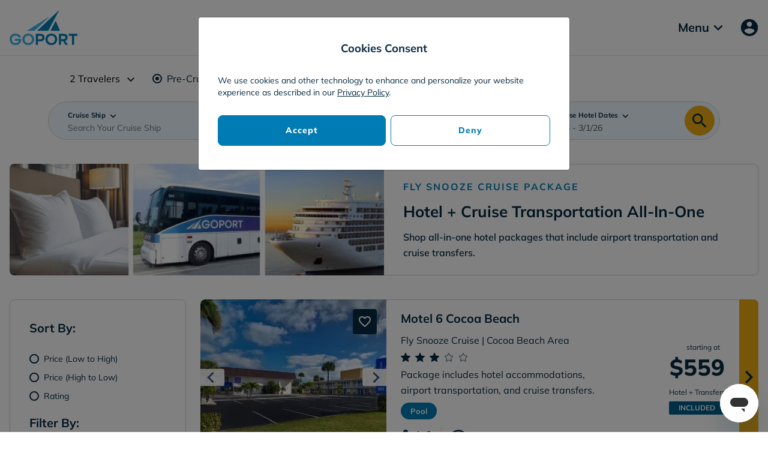

--- FILE ---
content_type: text/html; charset=utf-8
request_url: https://www.goport.com/fly-snooze-cruise/melbourne-airport
body_size: 37535
content:
<!doctype html>
<html data-n-head-ssr lang="en" data-n-head="%7B%22lang%22:%7B%22ssr%22:%22en%22%7D%7D">
<head >
  <title>Hotels Near Melbourne FL Airport | Fly Snooze Cruise Deals</title><meta data-n-head="ssr" charset="utf-8"><meta data-n-head="ssr" name="viewport" content="width=device-width, initial-scale=1, maximum-scale=1, user-scalable=no"><meta data-n-head="ssr" name="format-detection" content="telephone=no"><meta data-n-head="ssr" name="description" data-hid="description" content="Shop all-inclusive Fly Snooze Cruise packages that bundle transportation, accommodation at hotels near Melbourne Airport, and Port Canaveral cruise transfers."><meta data-n-head="ssr" data-hid="og-title" property="og:title" content="Hotels Near Melbourne FL Airport | Fly Snooze Cruise Deals"><meta data-n-head="ssr" data-hid="og-description" property="og:description" content="Shop all-inclusive Fly Snooze Cruise packages that bundle transportation, accommodation at hotels near Melbourne Airport, and Port Canaveral cruise transfers."><meta data-n-head="ssr" data-hid="og-image" property="og:image" content="https://static.goport.com/default/3926/Exterior_HomewoodSuites_01.webp"><meta data-n-head="ssr" property="og:type" content="website"><meta data-n-head="ssr" property="og:url" content="https://www.goport.com/fly-snooze-cruise/melbourne-airport"><meta data-n-head="ssr" property="og:site_name" content="Go Port"><meta data-n-head="ssr" property="og:image:alt" content="Hotels Near Melbourne FL Airport | Fly Snooze Cruise Deals"><meta data-n-head="ssr" data-hid="twitter:card" property="twitter:card" content="summary_large_image"><meta data-n-head="ssr" data-hid="twitter:title" property="twitter:title" content="Hotels Near Melbourne FL Airport | Fly Snooze Cruise Deals"><meta data-n-head="ssr" data-hid="twitter:description" property="twitter:description" content="Shop all-inclusive Fly Snooze Cruise packages that bundle transportation, accommodation at hotels near Melbourne Airport, and Port Canaveral cruise transfers."><meta data-n-head="ssr" data-hid="twitter:image" property="twitter:image" content="https://static.goport.com/default/3926/Exterior_HomewoodSuites_01.webp"><meta data-n-head="ssr" data-hid="twitter:site" property="twitter:site" content="@GoPortCanaveral"><meta data-n-head="ssr" data-hid="twitter:creator" property="twitter:creator" content="@GoPortCanaveral"><link data-n-head="ssr" rel="icon" type="image/x-icon" href="/favicon.ico"><link data-n-head="ssr" rel="preconnect" href="https://www.googletagmanager.com"><link data-n-head="ssr" rel="preconnect" href="https://connect.facebook.net"><link data-n-head="ssr" rel="preload" as="image" href="/_ipx/_/logo.svg"><link data-n-head="ssr" rel="canonical" href="https://www.goport.com/fly-snooze-cruise/melbourne-airport"><script data-n-head="ssr" type="application/ld+json">[{"@context":"https://schema.org","@type":"Product","description":"Shop all-inclusive Fly Snooze Cruise packages that bundle transportation, accommodation at hotels near Melbourne Airport, and Port Canaveral cruise transfers.","image":"https://static.goport.com/default/old/content/fsc/header.webp","name":"Hotels Near Melbourne FL Airport | Fly Snooze Cruise Deals","aggregateRating":{"@type":"AggregateRating","ratingValue":"4.7","reviewCount":"6471"},"offers":{"@type":"AggregateOffer","lowPrice":"189.00","priceCurrency":"USD"}},{"@context":"https://schema.org","@type":"FAQPage","name":"Frequently Asked Questions","url":"https://www.goport.com/fly-snooze-cruise/melbourne-airport","mainEntity":[{"@type":"Question","name":"What does a Fly Snooze Cruise package include?","acceptedAnswer":{"@type":"Answer","text":"<p>With a Fly Snooze Cruise package, Go Port handles everything you need on shore when flying in for a Port Canaveral cruise. In just one booking, a Fly Snooze Cruise package includes:</p><ul><li>Transportation from the airport to your hotel</li><li>Hotel accommodation before and/or after your cruise</li><li>Transportation to your cruise terminal at Port Canaveral the morning of your cruise</li><li>Transportation from Port Canaveral back to the airport after your cruise</li></ul>"}},{"@type":"Question","name":"Are there any additional costs associated with Fly Snooze Cruise packages?","acceptedAnswer":{"@type":"Answer","text":"<p>There are no additional costs associated with Fly Snooze Cruise packages. The price you see at checkout is the total price you pay, with all associated taxes and fees included. We strive to offer the best pricing for our customers, ensuring transparency and value.</p><p>Gratuities for shuttle drivers are appreciated but completely optional and left to your discretion.</p>"}},{"@type":"Question","name":"Are Fly Snooze Cruise Packages available for all cruise lines sailing from port Canaveral?","acceptedAnswer":{"@type":"Answer","text":"Yes! Fly Snooze Cruise Packages are available for all major cruise lines including Carnival, Royal Caribbean, MSC, Disney, Norwegian, Celebrity, and Princess sailing from Port Canaveral. No matter which cruise line you're sailing with, Go Port’s Fly Snooze Cruise package is designed to seamlessly get you from the airport to your hotel and then to the ship — with all transportation and lodging taken care of."}}]}]</script><link rel="preload" href="/_nuxt/8422fd0.js" as="script"><link rel="preload" href="/_nuxt/664eb96.js" as="script"><link rel="preload" href="/_nuxt/css/ea4a602.css" as="style"><link rel="preload" href="/_nuxt/9fb1670.js" as="script"><link rel="preload" href="/_nuxt/css/ac9c1e8.css" as="style"><link rel="preload" href="/_nuxt/b70b7f4.js" as="script"><link rel="stylesheet" href="/_nuxt/css/ea4a602.css"><link rel="stylesheet" href="/_nuxt/css/ac9c1e8.css">
    <!-- Start VWO Async SmartCode -->
    <link rel="preconnect" href="https://dev.visualwebsiteoptimizer.com">
    <script id="vwoCode">window._vwo_code||function(){var e=!1,t=window,n=document,i=n.querySelector("#vwoCode"),o="_vwo_702770_settings",r={};try{var s=JSON.parse(localStorage.getItem("_vwo_702770_config"));r=s&&"object"==typeof s?s:{}}catch(e){}var a="session"===r.stT?t.sessionStorage:t.localStorage;code={nonce:i&&i.nonce,use_existing_jquery:function(){return"undefined"!=typeof use_existing_jquery?use_existing_jquery:void 0},library_tolerance:function(){return"undefined"!=typeof library_tolerance?library_tolerance:void 0},settings_tolerance:function(){return r.sT||2e3},hide_element_style:function(){return"{"+(r.hES||"opacity:0 !important;filter:alpha(opacity=0) !important;background:none !important;transition:none !important;")+"}"},hide_element:function(){return performance.getEntriesByName("first-contentful-paint")[0]?"":"string"==typeof r.hE?r.hE:"body"},getVersion:function(){return 2.1},finish:function(t){if(!e){e=!0;var i=n.getElementById("_vis_opt_path_hides");i&&i.parentNode.removeChild(i),t&&((new Image).src="https://dev.visualwebsiteoptimizer.com/ee.gif?a=702770"+t)}},finished:function(){return e},addScript:function(e){var t=n.createElement("script");t.type="text/javascript",e.src?t.src=e.src:t.text=e.text,i&&t.setAttribute("nonce",i.nonce),n.getElementsByTagName("head")[0].appendChild(t)},load:function(e,i){var r=this.getSettings(),s=n.createElement("script");if(i=i||{},r)s.textContent=r,n.getElementsByTagName("head")[0].appendChild(s),t.VWO&&!VWO.caE||(a.removeItem(o),this.load(e));else{var d=new XMLHttpRequest;d.open("GET",e,!0),d.withCredentials=!i.dSC,d.responseType=i.responseType||"text",d.onload=function(){if(i.onloadCb)return i.onloadCb(d,e);200===d.status||304===d.status?_vwo_code.addScript({text:d.responseText}):_vwo_code.finish("&e=loading_failure:"+e)},d.onerror=function(){if(i.onerrorCb)return i.onerrorCb(e);_vwo_code.finish("&e=loading_failure:"+e)},d.send()}},getSettings:function(){try{var e=a.getItem(o);if(!e)return;return e=JSON.parse(e),Date.now()>e.e?void a.removeItem(o):e.s}catch(e){return}},init:function(){if(!(n.URL.indexOf("__vwo_disable__")>-1)){var e,r=this.settings_tolerance();if(t._vwo_settings_timer=setTimeout((function(){_vwo_code.finish(),a.removeItem(o)}),r),"body"!==this.hide_element()){e=n.createElement("style");var s=this.hide_element(),d=s?s+this.hide_element_style():"",c=n.getElementsByTagName("head")[0];e.setAttribute("id","_vis_opt_path_hides"),i&&e.setAttribute("nonce",i.nonce),e.setAttribute("type","text/css"),e.styleSheet?e.styleSheet.cssText=d:e.appendChild(n.createTextNode(d)),c.appendChild(e)}else{e=n.getElementsByTagName("head")[0],(d=n.createElement("div")).style.cssText="z-index: 2147483647 !important;position: fixed !important;left: 0 !important;top: 0 !important;width: 100% !important;height: 100% !important;background: white !important;display: block !important;",d.setAttribute("id","_vis_opt_path_hides"),d.classList.add("_vis_hide_layer"),e.parentNode.insertBefore(d,e.nextSibling)}var _=window._vis_opt_url||n.URL,l="https://dev.visualwebsiteoptimizer.com/j.php?a=702770&u="+encodeURIComponent(_)+"&vn=2.1";-1!==t.location.search.indexOf("_vwo_xhr")?this.addScript({src:l}):this.load(l+"&x=true")}}},t._vwo_code=code,code.init()}()</script>
    <!-- End VWO Async SmartCode -->

    <link rel="preload" href="https://applepay.cdn-apple.com/jsapi/1.latest/apple-pay-sdk.js" as="script" crossorigin>
    <script crossorigin async defer src="https://applepay.cdn-apple.com/jsapi/1.latest/apple-pay-sdk.js"></script>
    <script src="https://pay.google.com/gp/p/js/pay.js" async></script>

    <script>function gtag(){dataLayer.push(arguments)}window.dataLayer=window.dataLayer||[],null===localStorage.getItem("consentMode")?gtag("consent","default",{ad_storage:"denied",analytics_storage:"denied",ad_user_data:"denied",ad_personalization:"denied"}):gtag("consent","default",JSON.parse(localStorage.getItem("consentMode")))</script>
  <script>!function(e,t,a,n,g){e[n]=e[n]||[],e[n].push({"gtm.start":(new Date).getTime(),event:"gtm.js"});var m=t.getElementsByTagName(a)[0],r=t.createElement(a);r.async=!0,r.src="https://www.googletagmanager.com/gtm.js?id=GTM-52JF844",m.parentNode.insertBefore(r,m)}(window,document,"script","dataLayer")</script>
</head>
<body >
<!-- Google Tag Manager (noscript) -->
<noscript><iframe src="https://www.googletagmanager.com/ns.html?id=GTM-52JF844" height="0" width="0" style="display:none;visibility:hidden"></iframe></noscript>
<!-- End Google Tag Manager (noscript) -->
<div data-server-rendered="true" id="__nuxt"><!----><div id="__layout"><div><!----> <!----> <header data-v-ef6cf9e0><nav class="bg-white border-bottom" data-v-ef6cf9e0><div class="container py-2 py-lg-3" data-v-ef6cf9e0><div class="header-wrapper d-flex align-items-center justify-content-between" data-v-ef6cf9e0><div data-v-ef6cf9e0><a href="/" class="nuxt-link-active" data-v-ef6cf9e0><img src="/_ipx/_/logo.svg" alt="Go Port Logo" class="header-logo" data-v-ef6cf9e0></a></div> <div class="non-printable" data-v-ef6cf9e0><div class="d-flex align-items-center" data-v-ef6cf9e0><div data-v-ef6cf9e0><!----></div> <div data-v-ef6cf9e0><button id="popover-target-auth" class="mb-0 h5 font-weight-bold text-dark border-0 bg-transparent" data-v-ef6cf9e0><i class="material-icons d-sm-none font-size-xxl" style="width: 30px; height: 26px" data-v-ef6cf9e0>menu</i> <span class="d-none d-sm-flex font-size-20-18 align-items-center" data-v-ef6cf9e0>
                  Menu
                  <i class="dropdown-arrow material-icons" style="width: 30px;height: 26px" data-v-ef6cf9e0>
                   expand_more
                  </i></span></button> <!----></div> <div data-v-ef6cf9e0><button id="popover-target-1" class="mb-0 h5 ml-0 ml-md-2 text-dark font-weight-bold border-0 bg-transparent" data-v-ef6cf9e0><i class="material-icons font-size-34-26" style="width: 26px; height: 26px" data-v-ef6cf9e0>account_circle
                  </i></button> <!----></div></div></div></div></div></nav> <!----> <!----> <!----></header> <main id="main"><div data-content-code="existing-landing-page/fly-snooze-cruise-listings-mlb" data-fetch-key="data-v-343b8ab6:0" class="bg-white text-dark" data-v-343b8ab6><!----> <div data-v-343b8ab6><div class="d-lg-none"><div aria-controls="izskfzpaiv-collapse" aria-expanded="true" type="button" class="update-travel-data-bar cursor-pointer btn px-4 py-10 reset-button w-100 container d-flex justify-content-between align-items-center font-size-s font-weight-bolder"><span>UPDATE TRAVEL DETAILS</span> <i class="material-icons">
          keyboard_arrow_up
        </i></div> <div id="kdu3alb2f2-collapse" class="collapse show"><div class="container pb-4"><form novalidate="novalidate" class="package-search-bar fly-snooze-cruise mx-auto max-w-1120"><div class="d-none d-lg-flex pl-30"><!----> <div class="pb-3 pb-lg-4 mr-4 d-none d-lg-flex"><div role="group" class="form-group"><!----><div><div id="radio-group-2" role="radiogroup" tabindex="-1" class="bv-no-focus-ring"><div class="pre custom-control custom-control-inline custom-radio"><input type="radio" name="radio-sub-component" value="pre" checked="checked" class="custom-control-input"><label class="custom-control-label">
              Pre-Cruise Hotel Stay
            </label></div> <div class="post custom-control custom-control-inline custom-radio"><input type="radio" name="radio-sub-component" value="post" class="custom-control-input"><label class="custom-control-label">
              Post-Cruise Hotel Stay
            </label></div> <div class="pre-post custom-control custom-control-inline custom-radio"><input type="radio" name="radio-sub-component" value="pre-post" class="custom-control-input"><label class="custom-control-label">
              Pre &amp; Post-Cruise Hotel Stay
            </label></div></div><!----><!----><!----></div></div></div></div> <div class="new-search-bar search-bar-inner"><div class="d-flex flex-column flex-lg-row align-items-start "><div class="flex-grow-1 w-100"><div class="row ignore-labels package-search-bar-row reduce-gutter"><div class="col-12"><div class="form-group custom-form"><div class="ct-custom-select text-dark closed" data-v-98ed5574><div class="form-group custom-form" data-v-98ed5574><div data-v-98ed5574><input id="fsc-1-select-20-select" type="text" placeholder="Search Your Cruise Ship" required="required" aria-required="true" aria-label="Cruise Ship" value="" class="form-control closed" data-v-98ed5574></div> <label for="fsc-1-select-20-select" class="active" data-v-98ed5574>
      Cruise Ship <svg width="12" height="8" viewBox="0 0 12 8" fill="none" xmlns="http://www.w3.org/2000/svg" class="dropdown-arrow svg-overlay-input d-none d-lg-inline-block ml-5px" data-v-98ed5574><path d="M1.41 0L6 4.58L10.59 0L12 1.41L6 7.41L0 1.41L1.41 0Z" data-v-98ed5574></path></svg></label> <div style="position: relative" data-v-98ed5574><div class="selected" style="display:none;" data-v-98ed5574><div class="items card selectHide" style="min-width: 100%" data-v-98ed5574>  <div class="custom-text-nowrap" data-v-98ed5574>
              Adventure of the Seas
            </div><div class="custom-text-nowrap" data-v-98ed5574>
              Carnival Freedom
            </div><div class="custom-text-nowrap" data-v-98ed5574>
              Carnival Glory
            </div><div class="custom-text-nowrap" data-v-98ed5574>
              Carnival Mardi Gras
            </div><div class="custom-text-nowrap" data-v-98ed5574>
              Carnival Venezia
            </div><div class="custom-text-nowrap" data-v-98ed5574>
              Carnival Vista
            </div><div class="custom-text-nowrap" data-v-98ed5574>
              Celebrity Apex
            </div><div class="custom-text-nowrap" data-v-98ed5574>
              Disney Dream
            </div><div class="custom-text-nowrap" data-v-98ed5574>
              Disney Fantasy
            </div><div class="custom-text-nowrap" data-v-98ed5574>
              Disney Treasure
            </div><div class="custom-text-nowrap" data-v-98ed5574>
              Disney Wish
            </div><div class="custom-text-nowrap" data-v-98ed5574>
              Explorer of the Seas
            </div><div class="custom-text-nowrap" data-v-98ed5574>
              Harmony of the Seas
            </div><div class="custom-text-nowrap" data-v-98ed5574>
              MSC Grandiosa
            </div><div class="custom-text-nowrap" data-v-98ed5574>
              MSC Seashore
            </div><div class="custom-text-nowrap" data-v-98ed5574>
              Norwegian Aqua
            </div><div class="custom-text-nowrap" data-v-98ed5574>
              Norwegian Epic
            </div><div class="custom-text-nowrap" data-v-98ed5574>
              Norwegian Escape
            </div><div class="custom-text-nowrap" data-v-98ed5574>
              Norwegian Getaway
            </div><div class="custom-text-nowrap" data-v-98ed5574>
              Norwegian Joy
            </div><div class="custom-text-nowrap" data-v-98ed5574>
              Norwegian Prima
            </div><div class="custom-text-nowrap" data-v-98ed5574>
              Princess Caribbean
            </div><div class="custom-text-nowrap" data-v-98ed5574>
              Princess Sky
            </div><div class="custom-text-nowrap" data-v-98ed5574>
              Star of the Seas
            </div><div class="custom-text-nowrap" data-v-98ed5574>
              Utopia of the Seas
            </div></div></div> <!----></div></div></div></div></div> <div class="col-12"><div class="form-group custom-form"><div class="ct-custom-select text-dark closed" data-v-98ed5574><div class="form-group custom-form" data-v-98ed5574><div data-v-98ed5574><input id="fsc-1-select-2-select" type="text" placeholder="Select Your Cruise Dates" required="required" aria-required="true" aria-label="Cruise Dates" value="" class="form-control closed" data-v-98ed5574></div> <label for="fsc-1-select-2-select" class="active" data-v-98ed5574>
      Cruise Dates <svg width="12" height="8" viewBox="0 0 12 8" fill="none" xmlns="http://www.w3.org/2000/svg" class="dropdown-arrow svg-overlay-input d-none d-lg-inline-block ml-5px" data-v-98ed5574><path d="M1.41 0L6 4.58L10.59 0L12 1.41L6 7.41L0 1.41L1.41 0Z" data-v-98ed5574></path></svg></label> <div style="position: relative" data-v-98ed5574><div class="selected" style="display:none;" data-v-98ed5574><div class="items card selectHide" style="min-width: 100%" data-v-98ed5574>  </div></div> <!----></div></div></div></div></div> <div class="d-lg-none col-6"><!----></div> <div class="col-6 col-md-6"><div class="ct-custom-select text-dark closed" data-v-98ed5574><div class="form-group custom-form" data-v-98ed5574><div data-v-98ed5574><input id="fsc-1-select-19-select" type="text" placeholder="" aria-label="Airport" value="Melbourne Airport (MLB)" class="form-control closed" data-v-98ed5574></div> <label for="fsc-1-select-19-select" class="active" data-v-98ed5574>
      Airport <svg width="12" height="8" viewBox="0 0 12 8" fill="none" xmlns="http://www.w3.org/2000/svg" class="dropdown-arrow svg-overlay-input d-none d-lg-inline-block ml-5px" data-v-98ed5574><path d="M1.41 0L6 4.58L10.59 0L12 1.41L6 7.41L0 1.41L1.41 0Z" data-v-98ed5574></path></svg></label> <div style="position: relative" data-v-98ed5574><div class="selected" style="display:none;" data-v-98ed5574><div class="items card selectHide" style="min-width: 100%" data-v-98ed5574>  <div class="custom-text-nowrap" data-v-98ed5574>
              Orlando Airport (MCO)
            </div><div class="custom-text-nowrap" data-v-98ed5574>
              Sanford Airport (SFB)
            </div><div class="custom-text-nowrap" data-v-98ed5574>
              Melbourne Airport (MLB)
            </div></div></div> <!----></div></div></div></div> <div class="d-lg-none col-6"><div class="ct-custom-select text-dark closed" data-v-98ed5574><div class="form-group custom-form" data-v-98ed5574><div data-v-98ed5574><input id="fsc-1-select-18-select" type="text" placeholder="" aria-label="Hotel Stay Type" value="Pre-Cruise Hotel Stay" class="form-control closed" data-v-98ed5574></div> <label for="fsc-1-select-18-select" class="active" data-v-98ed5574>
      Hotel Stay Type <svg width="12" height="8" viewBox="0 0 12 8" fill="none" xmlns="http://www.w3.org/2000/svg" class="dropdown-arrow svg-overlay-input d-none d-lg-inline-block ml-5px" data-v-98ed5574><path d="M1.41 0L6 4.58L10.59 0L12 1.41L6 7.41L0 1.41L1.41 0Z" data-v-98ed5574></path></svg></label> <div style="position: relative" data-v-98ed5574><div class="selected" style="display:none;" data-v-98ed5574><div class="items card selectHide" style="min-width: 100%" data-v-98ed5574>  <div class="custom-text-nowrap" data-v-98ed5574>
              Pre-Cruise Hotel Stay
            </div><div class="custom-text-nowrap" data-v-98ed5574>
              Post-Cruise Hotel Stay
            </div><div class="custom-text-nowrap" data-v-98ed5574>
              Pre &amp; Post-Cruise Hotel Stay
            </div></div></div> <!----></div></div></div></div> <div class="col-6 d-none"><!----></div> <div class="col-6 col-md-6"><div class="v-calendar-container"><div class="client-only-placeholder"><div class="form-group custom-form"><input type="text" value="..." class="form-control"> <label class="active">Pre-Cruise Hotel Dates</label></div></div></div></div> <!----></div></div> <!----> <button type="submit" class="btn new-search-submit-button position-relative d-lg-none btn-secondary btn-block small-button"><span class="d-lg-none pr-1 font-size-14">SEARCH</span> <svg width="18" height="18" viewBox="0 0 24 24" fill="none" xmlns="http://www.w3.org/2000/svg"><path d="M16.6667 15.0067H15.6133L15.24 14.6467C16.5467 13.1267 17.3333 11.1534 17.3333 9.00669C17.3333 4.22003 13.4533 0.340027 8.66667 0.340027C3.88 0.340027 0 4.22003 0 9.00669C0 13.7934 3.88 17.6734 8.66667 17.6734C10.8133 17.6734 12.7867 16.8867 14.3067 15.58L14.6667 15.9534V17.0067L21.3333 23.66L23.32 21.6734L16.6667 15.0067ZM8.66667 15.0067C5.34667 15.0067 2.66667 12.3267 2.66667 9.00669C2.66667 5.68669 5.34667 3.00669 8.66667 3.00669C11.9867 3.00669 14.6667 5.68669 14.6667 9.00669C14.6667 12.3267 11.9867 15.0067 8.66667 15.0067Z" fill="#052940"></path></svg> <!----></button> <button type="submit" class="btn d-none d-lg-block new-search-submit-button position-relative btn-secondary small-button"><svg width="24" height="24" viewBox="0 0 24 24" fill="none" xmlns="http://www.w3.org/2000/svg"><path d="M16.6667 15.0067H15.6133L15.24 14.6467C16.5467 13.1267 17.3333 11.1534 17.3333 9.00669C17.3333 4.22003 13.4533 0.340027 8.66667 0.340027C3.88 0.340027 0 4.22003 0 9.00669C0 13.7934 3.88 17.6734 8.66667 17.6734C10.8133 17.6734 12.7867 16.8867 14.3067 15.58L14.6667 15.9534V17.0067L21.3333 23.66L23.32 21.6734L16.6667 15.0067ZM8.66667 15.0067C5.34667 15.0067 2.66667 12.3267 2.66667 9.00669C2.66667 5.68669 5.34667 3.00669 8.66667 3.00669C11.9867 3.00669 14.6667 5.68669 14.6667 9.00669C14.6667 12.3267 11.9867 15.0067 8.66667 15.0067Z" fill="#052940"></path></svg> <!----></button></div></div> <!----> <!----></form></div></div> <hr class="my-0"></div> <div class="d-none d-lg-block bg-white"><div class="container pt-4 pb-3"><form novalidate="novalidate" class="package-search-bar fly-snooze-cruise mx-auto max-w-1120"><div class="d-none d-lg-flex pl-30"><!----> <div class="pb-3 pb-lg-4 mr-4 d-none d-lg-flex"><div role="group" class="form-group"><!----><div><div id="radio-group-2" role="radiogroup" tabindex="-1" class="bv-no-focus-ring"><div class="pre custom-control custom-control-inline custom-radio"><input type="radio" name="radio-sub-component" value="pre" checked="checked" class="custom-control-input"><label class="custom-control-label">
              Pre-Cruise Hotel Stay
            </label></div> <div class="post custom-control custom-control-inline custom-radio"><input type="radio" name="radio-sub-component" value="post" class="custom-control-input"><label class="custom-control-label">
              Post-Cruise Hotel Stay
            </label></div> <div class="pre-post custom-control custom-control-inline custom-radio"><input type="radio" name="radio-sub-component" value="pre-post" class="custom-control-input"><label class="custom-control-label">
              Pre &amp; Post-Cruise Hotel Stay
            </label></div></div><!----><!----><!----></div></div></div></div> <div class="new-search-bar search-bar-inner"><div class="d-flex flex-column flex-lg-row align-items-start "><div class="flex-grow-1 w-100"><div class="row ignore-labels package-search-bar-row reduce-gutter"><div class="col-12"><div class="form-group custom-form"><div class="ct-custom-select text-dark closed" data-v-98ed5574><div class="form-group custom-form" data-v-98ed5574><div data-v-98ed5574><input id="fsc-2-select-20-select" type="text" placeholder="Search Your Cruise Ship" required="required" aria-required="true" aria-label="Cruise Ship" value="" class="form-control closed" data-v-98ed5574></div> <label for="fsc-2-select-20-select" class="active" data-v-98ed5574>
      Cruise Ship <svg width="12" height="8" viewBox="0 0 12 8" fill="none" xmlns="http://www.w3.org/2000/svg" class="dropdown-arrow svg-overlay-input d-none d-lg-inline-block ml-5px" data-v-98ed5574><path d="M1.41 0L6 4.58L10.59 0L12 1.41L6 7.41L0 1.41L1.41 0Z" data-v-98ed5574></path></svg></label> <div style="position: relative" data-v-98ed5574><div class="selected" style="display:none;" data-v-98ed5574><div class="items card selectHide" style="min-width: 100%" data-v-98ed5574>  <div class="custom-text-nowrap" data-v-98ed5574>
              Adventure of the Seas
            </div><div class="custom-text-nowrap" data-v-98ed5574>
              Carnival Freedom
            </div><div class="custom-text-nowrap" data-v-98ed5574>
              Carnival Glory
            </div><div class="custom-text-nowrap" data-v-98ed5574>
              Carnival Mardi Gras
            </div><div class="custom-text-nowrap" data-v-98ed5574>
              Carnival Venezia
            </div><div class="custom-text-nowrap" data-v-98ed5574>
              Carnival Vista
            </div><div class="custom-text-nowrap" data-v-98ed5574>
              Celebrity Apex
            </div><div class="custom-text-nowrap" data-v-98ed5574>
              Disney Dream
            </div><div class="custom-text-nowrap" data-v-98ed5574>
              Disney Fantasy
            </div><div class="custom-text-nowrap" data-v-98ed5574>
              Disney Treasure
            </div><div class="custom-text-nowrap" data-v-98ed5574>
              Disney Wish
            </div><div class="custom-text-nowrap" data-v-98ed5574>
              Explorer of the Seas
            </div><div class="custom-text-nowrap" data-v-98ed5574>
              Harmony of the Seas
            </div><div class="custom-text-nowrap" data-v-98ed5574>
              MSC Grandiosa
            </div><div class="custom-text-nowrap" data-v-98ed5574>
              MSC Seashore
            </div><div class="custom-text-nowrap" data-v-98ed5574>
              Norwegian Aqua
            </div><div class="custom-text-nowrap" data-v-98ed5574>
              Norwegian Epic
            </div><div class="custom-text-nowrap" data-v-98ed5574>
              Norwegian Escape
            </div><div class="custom-text-nowrap" data-v-98ed5574>
              Norwegian Getaway
            </div><div class="custom-text-nowrap" data-v-98ed5574>
              Norwegian Joy
            </div><div class="custom-text-nowrap" data-v-98ed5574>
              Norwegian Prima
            </div><div class="custom-text-nowrap" data-v-98ed5574>
              Princess Caribbean
            </div><div class="custom-text-nowrap" data-v-98ed5574>
              Princess Sky
            </div><div class="custom-text-nowrap" data-v-98ed5574>
              Star of the Seas
            </div><div class="custom-text-nowrap" data-v-98ed5574>
              Utopia of the Seas
            </div></div></div> <!----></div></div></div></div></div> <div class="col-12"><div class="form-group custom-form"><div class="ct-custom-select text-dark closed" data-v-98ed5574><div class="form-group custom-form" data-v-98ed5574><div data-v-98ed5574><input id="fsc-2-select-2-select" type="text" placeholder="Select Your Cruise Dates" required="required" aria-required="true" aria-label="Cruise Dates" value="" class="form-control closed" data-v-98ed5574></div> <label for="fsc-2-select-2-select" class="active" data-v-98ed5574>
      Cruise Dates <svg width="12" height="8" viewBox="0 0 12 8" fill="none" xmlns="http://www.w3.org/2000/svg" class="dropdown-arrow svg-overlay-input d-none d-lg-inline-block ml-5px" data-v-98ed5574><path d="M1.41 0L6 4.58L10.59 0L12 1.41L6 7.41L0 1.41L1.41 0Z" data-v-98ed5574></path></svg></label> <div style="position: relative" data-v-98ed5574><div class="selected" style="display:none;" data-v-98ed5574><div class="items card selectHide" style="min-width: 100%" data-v-98ed5574>  </div></div> <!----></div></div></div></div></div> <div class="d-lg-none col-6"><!----></div> <div class="col-6 col-md-6"><div class="ct-custom-select text-dark closed" data-v-98ed5574><div class="form-group custom-form" data-v-98ed5574><div data-v-98ed5574><input id="fsc-2-select-19-select" type="text" placeholder="" aria-label="Airport" value="Melbourne Airport (MLB)" class="form-control closed" data-v-98ed5574></div> <label for="fsc-2-select-19-select" class="active" data-v-98ed5574>
      Airport <svg width="12" height="8" viewBox="0 0 12 8" fill="none" xmlns="http://www.w3.org/2000/svg" class="dropdown-arrow svg-overlay-input d-none d-lg-inline-block ml-5px" data-v-98ed5574><path d="M1.41 0L6 4.58L10.59 0L12 1.41L6 7.41L0 1.41L1.41 0Z" data-v-98ed5574></path></svg></label> <div style="position: relative" data-v-98ed5574><div class="selected" style="display:none;" data-v-98ed5574><div class="items card selectHide" style="min-width: 100%" data-v-98ed5574>  <div class="custom-text-nowrap" data-v-98ed5574>
              Orlando Airport (MCO)
            </div><div class="custom-text-nowrap" data-v-98ed5574>
              Sanford Airport (SFB)
            </div><div class="custom-text-nowrap" data-v-98ed5574>
              Melbourne Airport (MLB)
            </div></div></div> <!----></div></div></div></div> <div class="d-lg-none col-6"><div class="ct-custom-select text-dark closed" data-v-98ed5574><div class="form-group custom-form" data-v-98ed5574><div data-v-98ed5574><input id="fsc-2-select-18-select" type="text" placeholder="" aria-label="Hotel Stay Type" value="Pre-Cruise Hotel Stay" class="form-control closed" data-v-98ed5574></div> <label for="fsc-2-select-18-select" class="active" data-v-98ed5574>
      Hotel Stay Type <svg width="12" height="8" viewBox="0 0 12 8" fill="none" xmlns="http://www.w3.org/2000/svg" class="dropdown-arrow svg-overlay-input d-none d-lg-inline-block ml-5px" data-v-98ed5574><path d="M1.41 0L6 4.58L10.59 0L12 1.41L6 7.41L0 1.41L1.41 0Z" data-v-98ed5574></path></svg></label> <div style="position: relative" data-v-98ed5574><div class="selected" style="display:none;" data-v-98ed5574><div class="items card selectHide" style="min-width: 100%" data-v-98ed5574>  <div class="custom-text-nowrap" data-v-98ed5574>
              Pre-Cruise Hotel Stay
            </div><div class="custom-text-nowrap" data-v-98ed5574>
              Post-Cruise Hotel Stay
            </div><div class="custom-text-nowrap" data-v-98ed5574>
              Pre &amp; Post-Cruise Hotel Stay
            </div></div></div> <!----></div></div></div></div> <div class="col-6 d-none"><!----></div> <div class="col-6 col-md-6"><div class="v-calendar-container"><div class="client-only-placeholder"><div class="form-group custom-form"><input type="text" value="..." class="form-control"> <label class="active">Pre-Cruise Hotel Dates</label></div></div></div></div> <!----></div></div> <!----> <button type="submit" class="btn new-search-submit-button position-relative d-lg-none btn-secondary btn-block small-button"><span class="d-lg-none pr-1 font-size-14">SEARCH</span> <svg width="18" height="18" viewBox="0 0 24 24" fill="none" xmlns="http://www.w3.org/2000/svg"><path d="M16.6667 15.0067H15.6133L15.24 14.6467C16.5467 13.1267 17.3333 11.1534 17.3333 9.00669C17.3333 4.22003 13.4533 0.340027 8.66667 0.340027C3.88 0.340027 0 4.22003 0 9.00669C0 13.7934 3.88 17.6734 8.66667 17.6734C10.8133 17.6734 12.7867 16.8867 14.3067 15.58L14.6667 15.9534V17.0067L21.3333 23.66L23.32 21.6734L16.6667 15.0067ZM8.66667 15.0067C5.34667 15.0067 2.66667 12.3267 2.66667 9.00669C2.66667 5.68669 5.34667 3.00669 8.66667 3.00669C11.9867 3.00669 14.6667 5.68669 14.6667 9.00669C14.6667 12.3267 11.9867 15.0067 8.66667 15.0067Z" fill="#052940"></path></svg> <!----></button> <button type="submit" class="btn d-none d-lg-block new-search-submit-button position-relative btn-secondary small-button"><svg width="24" height="24" viewBox="0 0 24 24" fill="none" xmlns="http://www.w3.org/2000/svg"><path d="M16.6667 15.0067H15.6133L15.24 14.6467C16.5467 13.1267 17.3333 11.1534 17.3333 9.00669C17.3333 4.22003 13.4533 0.340027 8.66667 0.340027C3.88 0.340027 0 4.22003 0 9.00669C0 13.7934 3.88 17.6734 8.66667 17.6734C10.8133 17.6734 12.7867 16.8867 14.3067 15.58L14.6667 15.9534V17.0067L21.3333 23.66L23.32 21.6734L16.6667 15.0067ZM8.66667 15.0067C5.34667 15.0067 2.66667 12.3267 2.66667 9.00669C2.66667 5.68669 5.34667 3.00669 8.66667 3.00669C11.9867 3.00669 14.6667 5.68669 14.6667 9.00669C14.6667 12.3267 11.9867 15.0067 8.66667 15.0067Z" fill="#052940"></path></svg> <!----></button></div></div> <!----> <!----></form></div></div></div> <div data-v-343b8ab6><div backdrop-opacity="0.2" short="true" backdrop="" class="position-relative"><div class="container"><div class="card mt-3 mt-lg-4 overflow-hidden border-0"><div class="row no-gutters"><div class="col col-12 col-lg-6 d-none d-lg-block"><div class="h-100 position-relative"><img src="https://static.goport.com/default/4600/fsc-listings-banner-image-648-large-large.jpg" alt="" class="h-100 w-100 object-fit-cover"> <!----> <!----> </div></div> <div class="col col-12 col-lg-6 border-lg border-r-8 border-l-0"><div class="py-0 px-0 py-lg-4 px-lg-4 mx-lg-2 "><div data-content-format="string" data-content-editable="banner_small_title" class="font-weight-700 text-uppercase text-primary letter-spacing-2 mb-2" style="display:;">
              Fly Snooze Cruise PACKAGE
            </div> <h1 data-content-format="string" data-content-editable="banner_title" class="font-size-26-20 font-weight-700 mb-1 mb-lg-2 page-header__header">
              Hotel + Cruise Transportation All-In-One
            </h1> <div class="font-size-16-14 line-height-26 font-weight-600 mb-0 page-header__subheader d-lg-block"><div data-show-toolbar="true" data-content-editable="banner_subtitle" class="p-m-0"><p>Shop all-in-one hotel packages that include airport transportation and cruise transfers.</p></div></div></div></div></div></div></div></div></div> <div class="gp-page pb-0" data-v-343b8ab6><div class="container" data-v-343b8ab6><div class="row" data-v-343b8ab6><div class="col-xl-3 mb-5 d-none d-xl-block filter-sidebar" data-v-343b8ab6><div class="card" data-v-343b8ab6><div class="m-3 p-3" data-v-343b8ab6><div class="font-weight-bold font-size-20 mb-4" data-v-343b8ab6>Sort By:</div> <div role="group" class="form-group" data-v-343b8ab6><!----><div><div role="radiogroup" tabindex="-1" class="font-size-s mb-1 bv-no-focus-ring" data-v-343b8ab6><div class="custom-control custom-radio"><input type="radio" name="sort" value="low-first" class="custom-control-input"><label class="custom-control-label"><span>Price (Low to High)</span></label></div><div class="custom-control custom-radio"><input type="radio" name="sort" value="high-first" class="custom-control-input"><label class="custom-control-label"><span>Price (High to Low)</span></label></div><div class="custom-control custom-radio"><input type="radio" name="sort" value="rating" class="custom-control-input"><label class="custom-control-label"><span>Rating</span></label></div></div><!----><!----><!----></div></div> <div class="font-weight-bold font-size-20 mt-3 mb-4" data-v-343b8ab6>
            Filter By:
          </div> <div class="font-weight-bold mb-3" data-v-343b8ab6>Rating</div> <div class="rating mb-3" data-v-04af2ff4 data-v-343b8ab6><label class="cursor-pointer rating__option" data-v-04af2ff4><span data-v-04af2ff4>1</span> <svg width="12" height="12" viewBox="0 0 12 12" fill="none" xmlns="http://www.w3.org/2000/svg" data-v-04af2ff4><path fill-rule="evenodd" clip-rule="evenodd" d="M11.478 3.83549L8.17308 3.52704C7.965 3.50835 7.78509 3.37789 7.69963 3.18121L6.51599 0.350379C6.32684 -0.116793 5.65454 -0.116793 5.46504 0.350379L4.29063 3.18121C4.21524 3.37789 4.02574 3.50835 3.81718 3.52704L0.512701 3.83549C0.0203077 3.88197 -0.178543 4.48964 0.19087 4.81631L2.68112 6.97465C2.8421 7.11527 2.90815 7.32048 2.86104 7.52627L2.11298 10.5533C1.99923 11.0301 2.52027 11.4224 2.95585 11.1701L5.711 9.57248C5.89127 9.46935 6.10906 9.46935 6.28897 9.57248L9.04412 11.1701C9.48017 11.4224 10.0007 11.0392 9.88699 10.5533L9.14863 7.52627C9.10105 7.32048 9.16757 7.11527 9.32843 6.97465L11.8188 4.81631C12.1785 4.48964 11.9704 3.88197 11.478 3.83549Z" fill="currentColor" data-v-04af2ff4></path></svg></label><label class="cursor-pointer rating__option" data-v-04af2ff4><span data-v-04af2ff4>2</span> <svg width="12" height="12" viewBox="0 0 12 12" fill="none" xmlns="http://www.w3.org/2000/svg" data-v-04af2ff4><path fill-rule="evenodd" clip-rule="evenodd" d="M11.478 3.83549L8.17308 3.52704C7.965 3.50835 7.78509 3.37789 7.69963 3.18121L6.51599 0.350379C6.32684 -0.116793 5.65454 -0.116793 5.46504 0.350379L4.29063 3.18121C4.21524 3.37789 4.02574 3.50835 3.81718 3.52704L0.512701 3.83549C0.0203077 3.88197 -0.178543 4.48964 0.19087 4.81631L2.68112 6.97465C2.8421 7.11527 2.90815 7.32048 2.86104 7.52627L2.11298 10.5533C1.99923 11.0301 2.52027 11.4224 2.95585 11.1701L5.711 9.57248C5.89127 9.46935 6.10906 9.46935 6.28897 9.57248L9.04412 11.1701C9.48017 11.4224 10.0007 11.0392 9.88699 10.5533L9.14863 7.52627C9.10105 7.32048 9.16757 7.11527 9.32843 6.97465L11.8188 4.81631C12.1785 4.48964 11.9704 3.88197 11.478 3.83549Z" fill="currentColor" data-v-04af2ff4></path></svg></label><label class="cursor-pointer rating__option" data-v-04af2ff4><span data-v-04af2ff4>3</span> <svg width="12" height="12" viewBox="0 0 12 12" fill="none" xmlns="http://www.w3.org/2000/svg" data-v-04af2ff4><path fill-rule="evenodd" clip-rule="evenodd" d="M11.478 3.83549L8.17308 3.52704C7.965 3.50835 7.78509 3.37789 7.69963 3.18121L6.51599 0.350379C6.32684 -0.116793 5.65454 -0.116793 5.46504 0.350379L4.29063 3.18121C4.21524 3.37789 4.02574 3.50835 3.81718 3.52704L0.512701 3.83549C0.0203077 3.88197 -0.178543 4.48964 0.19087 4.81631L2.68112 6.97465C2.8421 7.11527 2.90815 7.32048 2.86104 7.52627L2.11298 10.5533C1.99923 11.0301 2.52027 11.4224 2.95585 11.1701L5.711 9.57248C5.89127 9.46935 6.10906 9.46935 6.28897 9.57248L9.04412 11.1701C9.48017 11.4224 10.0007 11.0392 9.88699 10.5533L9.14863 7.52627C9.10105 7.32048 9.16757 7.11527 9.32843 6.97465L11.8188 4.81631C12.1785 4.48964 11.9704 3.88197 11.478 3.83549Z" fill="currentColor" data-v-04af2ff4></path></svg></label><label class="cursor-pointer rating__option" data-v-04af2ff4><span data-v-04af2ff4>4</span> <svg width="12" height="12" viewBox="0 0 12 12" fill="none" xmlns="http://www.w3.org/2000/svg" data-v-04af2ff4><path fill-rule="evenodd" clip-rule="evenodd" d="M11.478 3.83549L8.17308 3.52704C7.965 3.50835 7.78509 3.37789 7.69963 3.18121L6.51599 0.350379C6.32684 -0.116793 5.65454 -0.116793 5.46504 0.350379L4.29063 3.18121C4.21524 3.37789 4.02574 3.50835 3.81718 3.52704L0.512701 3.83549C0.0203077 3.88197 -0.178543 4.48964 0.19087 4.81631L2.68112 6.97465C2.8421 7.11527 2.90815 7.32048 2.86104 7.52627L2.11298 10.5533C1.99923 11.0301 2.52027 11.4224 2.95585 11.1701L5.711 9.57248C5.89127 9.46935 6.10906 9.46935 6.28897 9.57248L9.04412 11.1701C9.48017 11.4224 10.0007 11.0392 9.88699 10.5533L9.14863 7.52627C9.10105 7.32048 9.16757 7.11527 9.32843 6.97465L11.8188 4.81631C12.1785 4.48964 11.9704 3.88197 11.478 3.83549Z" fill="currentColor" data-v-04af2ff4></path></svg></label><label class="cursor-pointer rating__option" data-v-04af2ff4><span data-v-04af2ff4>5</span> <svg width="12" height="12" viewBox="0 0 12 12" fill="none" xmlns="http://www.w3.org/2000/svg" data-v-04af2ff4><path fill-rule="evenodd" clip-rule="evenodd" d="M11.478 3.83549L8.17308 3.52704C7.965 3.50835 7.78509 3.37789 7.69963 3.18121L6.51599 0.350379C6.32684 -0.116793 5.65454 -0.116793 5.46504 0.350379L4.29063 3.18121C4.21524 3.37789 4.02574 3.50835 3.81718 3.52704L0.512701 3.83549C0.0203077 3.88197 -0.178543 4.48964 0.19087 4.81631L2.68112 6.97465C2.8421 7.11527 2.90815 7.32048 2.86104 7.52627L2.11298 10.5533C1.99923 11.0301 2.52027 11.4224 2.95585 11.1701L5.711 9.57248C5.89127 9.46935 6.10906 9.46935 6.28897 9.57248L9.04412 11.1701C9.48017 11.4224 10.0007 11.0392 9.88699 10.5533L9.14863 7.52627C9.10105 7.32048 9.16757 7.11527 9.32843 6.97465L11.8188 4.81631C12.1785 4.48964 11.9704 3.88197 11.478 3.83549Z" fill="currentColor" data-v-04af2ff4></path></svg></label></div> <hr class="mt-0" data-v-343b8ab6> <!----> <button aria-expanded="true" type="button" class="reset-button font-weight-bold mb-3" data-v-343b8ab6>
            Hotel Brands

            <i class="material-icons" data-v-343b8ab6>
              arrow_drop_up
            </i></button> <div class="collapse show" data-v-343b8ab6><div role="group" class="form-group" data-v-343b8ab6><!----><div><div role="group" tabindex="-1" class="font-size-s listing-filter-scroll bv-no-focus-ring" data-v-343b8ab6><div class="custom-control custom-checkbox"><input type="checkbox" name="hotel" value="hilton" class="custom-control-input"><label class="custom-control-label"><span>Hilton</span></label></div><div class="custom-control custom-checkbox"><input type="checkbox" name="hotel" value="ihg" class="custom-control-input"><label class="custom-control-label"><span>IHG</span></label></div><div class="custom-control custom-checkbox"><input type="checkbox" name="hotel" value="Independent" class="custom-control-input"><label class="custom-control-label"><span>Independent</span></label></div></div><!----><!----><!----></div></div></div> <hr class="mt-0" data-v-343b8ab6> <button aria-expanded="true" type="button" class="reset-button font-weight-bold mb-3" data-v-343b8ab6>
              Transportation

              <i class="material-icons" data-v-343b8ab6>
                arrow_drop_up
              </i></button> <div class="collapse show" data-v-343b8ab6><div role="group" class="form-group" data-v-343b8ab6><!----><div><div role="radiogroup" tabindex="-1" class="font-size-s bv-no-focus-ring" data-v-343b8ab6><div class="custom-control custom-radio"><input type="radio" name="transportationType" value="Any" class="custom-control-input"><label class="custom-control-label"><span>Any</span></label></div><div class="custom-control custom-radio"><input type="radio" name="transportationType" value="0" class="custom-control-input"><label class="custom-control-label"><span>Shared Shuttle</span></label></div><div class="custom-control custom-radio"><input type="radio" name="transportationType" value="1" class="custom-control-input"><label class="custom-control-label"><span>Private Black Car from MCO to Hotel</span></label></div><div class="custom-control custom-radio"><input type="radio" name="transportationType" value="2" class="custom-control-input"><label class="custom-control-label"><span>All Inclusive Private Black Car</span></label></div></div><!----><!----><!----></div></div></div> <hr class="mt-0" data-v-343b8ab6> <button aria-expanded="true" type="button" class="reset-button font-weight-bold mb-3" data-v-343b8ab6>
            Amenities

            <i class="material-icons" data-v-343b8ab6>
              arrow_drop_up
            </i></button> <div class="collapse show" data-v-343b8ab6><div role="group" class="form-group" data-v-343b8ab6><!----><div><div role="group" tabindex="-1" class="font-size-s listing-filter-scroll bv-no-focus-ring" data-v-343b8ab6><div class="custom-control custom-checkbox"><input type="checkbox" name="amenities" value="pool" class="custom-control-input"><label class="custom-control-label"><span>Pool</span></label></div><div class="custom-control custom-checkbox"><input type="checkbox" name="amenities" value="restaurant-on-site" class="custom-control-input"><label class="custom-control-label"><span>Restaurant On-Site</span></label></div><div class="custom-control custom-checkbox"><input type="checkbox" name="amenities" value="fitness-center" class="custom-control-input"><label class="custom-control-label"><span>Fitness Center</span></label></div><div class="custom-control custom-checkbox"><input type="checkbox" name="amenities" value="bar-on-site" class="custom-control-input"><label class="custom-control-label"><span>Bar On-Site</span></label></div><div class="custom-control custom-checkbox"><input type="checkbox" name="amenities" value="late-arrival-friendly" class="custom-control-input"><label class="custom-control-label"><span>Late Arrival Friendly</span></label></div><div class="custom-control custom-checkbox"><input type="checkbox" name="amenities" value="hot-tub" class="custom-control-input"><label class="custom-control-label"><span>Hot Tub</span></label></div><div class="custom-control custom-checkbox"><input type="checkbox" name="amenities" value="market-on-site" class="custom-control-input"><label class="custom-control-label"><span>Market On-Site</span></label></div><div class="custom-control custom-checkbox"><input type="checkbox" name="amenities" value="breakfast-included" class="custom-control-input"><label class="custom-control-label"><span>Breakfast Included</span></label></div><div class="custom-control custom-checkbox"><input type="checkbox" name="amenities" value="mini-fridge" class="custom-control-input"><label class="custom-control-label"><span>Mini-Fridge</span></label></div><div class="custom-control custom-checkbox"><input type="checkbox" name="amenities" value="outdoor-seating-area" class="custom-control-input"><label class="custom-control-label"><span>Outdoor Seating Area</span></label></div><div class="custom-control custom-checkbox"><input type="checkbox" name="amenities" value="barbeque-grills" class="custom-control-input"><label class="custom-control-label"><span>Barbeque Grills</span></label></div><div class="custom-control custom-checkbox"><input type="checkbox" name="amenities" value="atmcash-machine" class="custom-control-input"><label class="custom-control-label"><span>ATM/Cash Machine</span></label></div><div class="custom-control custom-checkbox"><input type="checkbox" name="amenities" value="business-center" class="custom-control-input"><label class="custom-control-label"><span>Business Center</span></label></div><div class="custom-control custom-checkbox"><input type="checkbox" name="amenities" value="connecting-rooms-select-rooms" class="custom-control-input"><label class="custom-control-label"><span>Connecting Rooms (Select Rooms)</span></label></div><div class="custom-control custom-checkbox"><input type="checkbox" name="amenities" value="free-wifi" class="custom-control-input"><label class="custom-control-label"><span>Free Wifi</span></label></div><div class="custom-control custom-checkbox"><input type="checkbox" name="amenities" value="laundry-facilities" class="custom-control-input"><label class="custom-control-label"><span>Laundry Facilities</span></label></div><div class="custom-control custom-checkbox"><input type="checkbox" name="amenities" value="room-service" class="custom-control-input"><label class="custom-control-label"><span>Room Service</span></label></div><div class="custom-control custom-checkbox"><input type="checkbox" name="amenities" value="showertub-combination" class="custom-control-input"><label class="custom-control-label"><span>Shower/Tub Combination</span></label></div><div class="custom-control custom-checkbox"><input type="checkbox" name="amenities" value="suites" class="custom-control-input"><label class="custom-control-label"><span>Suites</span></label></div><div class="custom-control custom-checkbox"><input type="checkbox" name="amenities" value="breakfast_offered(extra_cost)" class="custom-control-input"><label class="custom-control-label"><span>Breakfast Offered (extra cost)</span></label></div><div class="custom-control custom-checkbox"><input type="checkbox" name="amenities" value="private-black-car" class="custom-control-input"><label class="custom-control-label"><span>Private Black Car from MCO to Hotel</span></label></div></div><!----><!----><!----></div></div></div> <div class="d-flex justify-content-center" data-v-343b8ab6><button type="button" class="reset-button text-center reset-filter mt-3" data-v-343b8ab6>
            Reset Filter
          </button></div></div></div></div> <div id="hotels" class="mb-3 mt-lg-0 mb-lg-3 col-xl-9" data-v-343b8ab6><div class="position-relative row" data-v-343b8ab6><div class="cols mb-2 mb-lg-3 pb-3 list-complete-item w-100 col-12" data-v-343b8ab6><a href="/fly-snooze-cruise/melbourne-airport/Motel-6-Cocoa-Beach?pre_start_date=2026-02-28&amp;pre_end_date=2026-03-01&amp;type=pre&amp;airport=melbourne-airport&amp;adults=2&amp;children=0&amp;infants=0#preview" class="hotel-card h-100 d-block" data-v-343b8ab6><article class="position-relative" data-v-6c03cc2c data-v-343b8ab6><!----> <div class="card listing-card hotel-card border-0 bg-secondary-hover-trigger overflow-hidden" data-v-6c03cc2c><div class="row no-gutters" data-v-6c03cc2c><div class="col-lg-4 position-relative" data-v-6c03cc2c><div dir="ltr" class="h-100 card-image slider-arrow-small slick-slider slick-initialized" data-v-3d1a4f76 data-v-6c03cc2c><button type="button" data-role="none" class="slick-arrow slick-prev" style="display:block;" data-v-21137603 data-v-3d1a4f76>Previous</button><div class="slick-list" data-v-3d1a4f76><div class="slick-track" style="width:1500%;left:-100%;" data-v-e4caeaf8 data-v-3d1a4f76><div tabIndex="-1" data-index="-1" aria-hidden="true" class="slick-slide slick-cloned" style="width:6.666666666666667%;" data-v-e4caeaf8><div data-v-e4caeaf8><div tabIndex="-1" class="w-100 h-100" style="width:100%;display:inline-block;" data-v-e4caeaf8 data-v-6c03cc2c><img src="https://static.goport.com/default/3105/Rooms_Queen_02-thumb.webp" alt="Guest room at Motel 6 Cocoa Beach featuring two queen beds with green accent bed runners and a modern headboard." ondragstart="return false;" ondrop="return false;" class="w-100 h-100 listing-card-main-image object-fit-cover" data-v-6c03cc2c></div></div></div><div tabIndex="-1" data-index="0" aria-hidden="false" class="slick-slide slick-active slick-current" style="outline:none;width:6.666666666666667%;" data-v-e4caeaf8><div data-v-e4caeaf8><div tabIndex="-1" class="w-100 h-100" style="width:100%;display:inline-block;" data-v-e4caeaf8 data-v-6c03cc2c><img src="https://static.goport.com/default/4009/Exterior_Motel6_01-thumb.webp" alt="Exterior view of Motel 6 Cocoa Beach with palm trees and a spacious parking lot on a sunny day." ondragstart="return false;" ondrop="return false;" class="w-100 h-100 listing-card-main-image object-fit-cover" data-v-6c03cc2c></div></div></div><div tabIndex="-1" data-index="1" aria-hidden="true" class="slick-slide" style="outline:none;width:6.666666666666667%;" data-v-e4caeaf8><div data-v-e4caeaf8><div tabIndex="-1" class="w-100 h-100" style="width:100%;display:inline-block;" data-v-e4caeaf8 data-v-6c03cc2c><img src="https://static.goport.com/default/3103/Pool_Motel6_01-thumb.webp" alt="Motel 6 Cocoa Beach pool area featuring clear blue water, lounge chairs, and tropical landscaping." ondragstart="return false;" ondrop="return false;" class="w-100 h-100 listing-card-main-image object-fit-cover" data-v-6c03cc2c></div></div></div><div tabIndex="-1" data-index="2" aria-hidden="true" class="slick-slide" style="outline:none;width:6.666666666666667%;" data-v-e4caeaf8><div data-v-e4caeaf8><div tabIndex="-1" class="w-100 h-100" style="width:100%;display:inline-block;" data-v-e4caeaf8 data-v-6c03cc2c><img src="https://static.goport.com/default/3099/Exterior_Motel6_02-thumb.webp" alt="Motel 6 Cocoa Beach entrance area with welcome sign, glass doors, and tropical plants nearby." ondragstart="return false;" ondrop="return false;" class="w-100 h-100 listing-card-main-image object-fit-cover" data-v-6c03cc2c></div></div></div><div tabIndex="-1" data-index="3" aria-hidden="true" class="slick-slide" style="outline:none;width:6.666666666666667%;" data-v-e4caeaf8><div data-v-e4caeaf8><div tabIndex="-1" class="w-100 h-100" style="width:100%;display:inline-block;" data-v-e4caeaf8 data-v-6c03cc2c><img src="https://static.goport.com/default/3100/Lobby_Motel6_01-thumb.webp" alt="Lobby area of Motel 6 Cocoa Beach with two reception counters displaying promotional signs." ondragstart="return false;" ondrop="return false;" class="w-100 h-100 listing-card-main-image object-fit-cover" data-v-6c03cc2c></div></div></div><div tabIndex="-1" data-index="4" aria-hidden="true" class="slick-slide" style="outline:none;width:6.666666666666667%;" data-v-e4caeaf8><div data-v-e4caeaf8><div tabIndex="-1" class="w-100 h-100" style="width:100%;display:inline-block;" data-v-e4caeaf8 data-v-6c03cc2c><img src="https://static.goport.com/default/3102/Laundry_Motel6_01-thumb.webp" alt="Laundry area in Motel 6 Cocoa Beach with white washing machines, dryers, and informational posters." ondragstart="return false;" ondrop="return false;" class="w-100 h-100 listing-card-main-image object-fit-cover" data-v-6c03cc2c></div></div></div><div tabIndex="-1" data-index="5" aria-hidden="true" class="slick-slide" style="outline:none;width:6.666666666666667%;" data-v-e4caeaf8><div data-v-e4caeaf8><div tabIndex="-1" class="w-100 h-100" style="width:100%;display:inline-block;" data-v-e4caeaf8 data-v-6c03cc2c><img src="https://static.goport.com/default/3104/Rooms_Queen_01-thumb.webp" alt="Spacious guest room at Motel 6 Cocoa Beach with two queen beds, wood flooring, and modern decor." ondragstart="return false;" ondrop="return false;" class="w-100 h-100 listing-card-main-image object-fit-cover" data-v-6c03cc2c></div></div></div><div tabIndex="-1" data-index="6" aria-hidden="true" class="slick-slide" style="outline:none;width:6.666666666666667%;" data-v-e4caeaf8><div data-v-e4caeaf8><div tabIndex="-1" class="w-100 h-100" style="width:100%;display:inline-block;" data-v-e4caeaf8 data-v-6c03cc2c><img src="https://static.goport.com/default/3105/Rooms_Queen_02-thumb.webp" alt="Guest room at Motel 6 Cocoa Beach featuring two queen beds with green accent bed runners and a modern headboard." ondragstart="return false;" ondrop="return false;" class="w-100 h-100 listing-card-main-image object-fit-cover" data-v-6c03cc2c></div></div></div><div tabIndex="-1" data-index="7" aria-hidden="true" class="slick-slide slick-cloned" style="width:6.666666666666667%;" data-v-e4caeaf8><div data-v-e4caeaf8><div tabIndex="-1" class="w-100 h-100" style="width:100%;display:inline-block;" data-v-e4caeaf8 data-v-6c03cc2c><img src="https://static.goport.com/default/4009/Exterior_Motel6_01-thumb.webp" alt="Exterior view of Motel 6 Cocoa Beach with palm trees and a spacious parking lot on a sunny day." ondragstart="return false;" ondrop="return false;" class="w-100 h-100 listing-card-main-image object-fit-cover" data-v-6c03cc2c></div></div></div><div tabIndex="-1" data-index="8" aria-hidden="true" class="slick-slide slick-cloned" style="width:6.666666666666667%;" data-v-e4caeaf8><div data-v-e4caeaf8><div tabIndex="-1" class="w-100 h-100" style="width:100%;display:inline-block;" data-v-e4caeaf8 data-v-6c03cc2c><img src="https://static.goport.com/default/3103/Pool_Motel6_01-thumb.webp" alt="Motel 6 Cocoa Beach pool area featuring clear blue water, lounge chairs, and tropical landscaping." ondragstart="return false;" ondrop="return false;" class="w-100 h-100 listing-card-main-image object-fit-cover" data-v-6c03cc2c></div></div></div><div tabIndex="-1" data-index="9" aria-hidden="true" class="slick-slide slick-cloned" style="width:6.666666666666667%;" data-v-e4caeaf8><div data-v-e4caeaf8><div tabIndex="-1" class="w-100 h-100" style="width:100%;display:inline-block;" data-v-e4caeaf8 data-v-6c03cc2c><img src="https://static.goport.com/default/3099/Exterior_Motel6_02-thumb.webp" alt="Motel 6 Cocoa Beach entrance area with welcome sign, glass doors, and tropical plants nearby." ondragstart="return false;" ondrop="return false;" class="w-100 h-100 listing-card-main-image object-fit-cover" data-v-6c03cc2c></div></div></div><div tabIndex="-1" data-index="10" aria-hidden="true" class="slick-slide slick-cloned" style="width:6.666666666666667%;" data-v-e4caeaf8><div data-v-e4caeaf8><div tabIndex="-1" class="w-100 h-100" style="width:100%;display:inline-block;" data-v-e4caeaf8 data-v-6c03cc2c><img src="https://static.goport.com/default/3100/Lobby_Motel6_01-thumb.webp" alt="Lobby area of Motel 6 Cocoa Beach with two reception counters displaying promotional signs." ondragstart="return false;" ondrop="return false;" class="w-100 h-100 listing-card-main-image object-fit-cover" data-v-6c03cc2c></div></div></div><div tabIndex="-1" data-index="11" aria-hidden="true" class="slick-slide slick-cloned" style="width:6.666666666666667%;" data-v-e4caeaf8><div data-v-e4caeaf8><div tabIndex="-1" class="w-100 h-100" style="width:100%;display:inline-block;" data-v-e4caeaf8 data-v-6c03cc2c><img src="https://static.goport.com/default/3102/Laundry_Motel6_01-thumb.webp" alt="Laundry area in Motel 6 Cocoa Beach with white washing machines, dryers, and informational posters." ondragstart="return false;" ondrop="return false;" class="w-100 h-100 listing-card-main-image object-fit-cover" data-v-6c03cc2c></div></div></div><div tabIndex="-1" data-index="12" aria-hidden="true" class="slick-slide slick-cloned" style="width:6.666666666666667%;" data-v-e4caeaf8><div data-v-e4caeaf8><div tabIndex="-1" class="w-100 h-100" style="width:100%;display:inline-block;" data-v-e4caeaf8 data-v-6c03cc2c><img src="https://static.goport.com/default/3104/Rooms_Queen_01-thumb.webp" alt="Spacious guest room at Motel 6 Cocoa Beach with two queen beds, wood flooring, and modern decor." ondragstart="return false;" ondrop="return false;" class="w-100 h-100 listing-card-main-image object-fit-cover" data-v-6c03cc2c></div></div></div><div tabIndex="-1" data-index="13" aria-hidden="true" class="slick-slide slick-cloned" style="width:6.666666666666667%;" data-v-e4caeaf8><div data-v-e4caeaf8><div tabIndex="-1" class="w-100 h-100" style="width:100%;display:inline-block;" data-v-e4caeaf8 data-v-6c03cc2c><img src="https://static.goport.com/default/3105/Rooms_Queen_02-thumb.webp" alt="Guest room at Motel 6 Cocoa Beach featuring two queen beds with green accent bed runners and a modern headboard." ondragstart="return false;" ondrop="return false;" class="w-100 h-100 listing-card-main-image object-fit-cover" data-v-6c03cc2c></div></div></div></div></div><button type="button" data-role="none" class="slick-arrow slick-next" style="display:block;" data-v-21137603 data-v-3d1a4f76>Next</button></div> <!----> <div class="position-absolute font-weight-bolder text-white top-1 right-1 bg-dark px-2 pt-2 pb-1 small rounded" data-v-6c03cc2c><div class="favorite-btn" data-v-6c03cc2c><span class="material-icons">
        favorite_border
      </span> <!----></div></div></div> <div class="col-lg-8 card-hotel-content position-relative" data-v-6c03cc2c><div class="d-flex flex-column flex-lg-row justify-content-between text-dark h-100" data-v-6c03cc2c><div class="px-3 pt-3 pb-2 ml-0 ml-lg-2" data-v-6c03cc2c><div class="d-flex justify-content-between align-items-start" data-v-6c03cc2c><h3 class="font-weight-bold mb-1 mb-lg-2 font-size-20-18 truncate-two-lines flex-grow-1" data-v-6c03cc2c>
                Motel 6 Cocoa Beach
              </h3> <!----></div> <p class="mb-2 font-size-16-14" data-v-6c03cc2c>
              Fly Snooze Cruise
              | Cocoa Beach Area
            </p> <p class="mb-2" data-v-6c03cc2c><span class="sr-only" data-v-6c03cc2c>Rated 3 stars out of
                  5</span> <span class="d-flex" data-v-6c03cc2c><svg fill="none" height="15" viewBox="0 0 16 15" width="16" xmlns="http://www.w3.org/2000/svg" style="margin: 0 8px 0 0" data-v-6c03cc2c><path clip-rule="evenodd" d="M15.304 5.11398L10.8974 4.70271C10.62 4.6778 10.3801 4.50385 10.2662 4.24161L8.68799 0.467172C8.43579 -0.155724 7.53938 -0.155724 7.28672 0.467172L5.72084 4.24161C5.62031 4.50385 5.36765 4.6778 5.08957 4.70271L0.683601 5.11398C0.0270769 5.17596 -0.238058 5.98619 0.254493 6.42175L3.57483 9.29953C3.78946 9.48703 3.87753 9.76063 3.81472 10.035L2.8173 14.0711C2.66564 14.7067 3.36036 15.2298 3.94113 14.8935L7.61466 12.7633C7.85502 12.6258 8.14541 12.6258 8.38529 12.7633L12.0588 14.8935C12.6402 15.2298 13.3343 14.7189 13.1827 14.0711L12.1982 10.035C12.1347 9.76063 12.2234 9.48703 12.4379 9.29953L15.7584 6.42175C16.238 5.98619 15.9606 5.17596 15.304 5.11398Z" fill="#052940" fill-rule="evenodd" data-v-6c03cc2c></path></svg><svg fill="none" height="15" viewBox="0 0 16 15" width="16" xmlns="http://www.w3.org/2000/svg" style="margin: 0 8px 0 0" data-v-6c03cc2c><path clip-rule="evenodd" d="M15.304 5.11398L10.8974 4.70271C10.62 4.6778 10.3801 4.50385 10.2662 4.24161L8.68799 0.467172C8.43579 -0.155724 7.53938 -0.155724 7.28672 0.467172L5.72084 4.24161C5.62031 4.50385 5.36765 4.6778 5.08957 4.70271L0.683601 5.11398C0.0270769 5.17596 -0.238058 5.98619 0.254493 6.42175L3.57483 9.29953C3.78946 9.48703 3.87753 9.76063 3.81472 10.035L2.8173 14.0711C2.66564 14.7067 3.36036 15.2298 3.94113 14.8935L7.61466 12.7633C7.85502 12.6258 8.14541 12.6258 8.38529 12.7633L12.0588 14.8935C12.6402 15.2298 13.3343 14.7189 13.1827 14.0711L12.1982 10.035C12.1347 9.76063 12.2234 9.48703 12.4379 9.29953L15.7584 6.42175C16.238 5.98619 15.9606 5.17596 15.304 5.11398Z" fill="#052940" fill-rule="evenodd" data-v-6c03cc2c></path></svg><svg fill="none" height="15" viewBox="0 0 16 15" width="16" xmlns="http://www.w3.org/2000/svg" style="margin: 0 8px 0 0" data-v-6c03cc2c><path clip-rule="evenodd" d="M15.304 5.11398L10.8974 4.70271C10.62 4.6778 10.3801 4.50385 10.2662 4.24161L8.68799 0.467172C8.43579 -0.155724 7.53938 -0.155724 7.28672 0.467172L5.72084 4.24161C5.62031 4.50385 5.36765 4.6778 5.08957 4.70271L0.683601 5.11398C0.0270769 5.17596 -0.238058 5.98619 0.254493 6.42175L3.57483 9.29953C3.78946 9.48703 3.87753 9.76063 3.81472 10.035L2.8173 14.0711C2.66564 14.7067 3.36036 15.2298 3.94113 14.8935L7.61466 12.7633C7.85502 12.6258 8.14541 12.6258 8.38529 12.7633L12.0588 14.8935C12.6402 15.2298 13.3343 14.7189 13.1827 14.0711L12.1982 10.035C12.1347 9.76063 12.2234 9.48703 12.4379 9.29953L15.7584 6.42175C16.238 5.98619 15.9606 5.17596 15.304 5.11398Z" fill="#052940" fill-rule="evenodd" data-v-6c03cc2c></path></svg> <svg height="15px" version="1.1" viewBox="0 0 15 15" width="16px" xmlns="http://www.w3.org/2000/svg" xmlns:xlink="http://www.w3.org/1999/xlink" style="margin: 0 8px 0 0" data-v-6c03cc2c><g id="surface1" data-v-6c03cc2c><path d="M 16.303125 6.113802 L 11.896875 5.702083 C 11.620312 5.679948 11.38125 5.502865 11.264062 5.241667 L 9.689063 1.465365 C 9.435937 0.845573 8.540625 0.845573 8.2875 1.465365 L 6.721875 5.241667 C 6.61875 5.502865 6.365625 5.679948 6.089062 5.702083 L 1.682813 6.113802 C 1.026563 6.175781 0.764062 6.985937 1.25625 7.419792 L 4.575 10.297396 C 4.790625 10.48776 4.879688 10.76224 4.814062 11.036719 L 3.815625 15.069792 C 3.665625 15.707292 4.359375 16.229688 4.940625 15.893229 L 8.615625 13.763802 C 8.854687 13.626563 9.145312 13.626563 9.384375 13.763802 L 13.059375 15.893229 C 13.640625 16.229688 14.334375 15.720573 14.184375 15.069792 L 13.2 11.036719 C 13.134375 10.76224 13.223437 10.48776 13.439063 10.297396 L 16.757812 7.419792 C 17.235937 6.985937 16.959375 6.175781 16.303125 6.113802 Z M 16.303125 6.113802 " transform="matrix(0.833333,0,0,0.882353,0,0)" style="fill:none;stroke-width:1;stroke-linecap:butt;stroke-linejoin:miter;stroke:rgb(1.960784%,16.078431%,25.098039%);stroke-opacity:1;stroke-miterlimit:4;" data-v-6c03cc2c></path></g></svg><svg height="15px" version="1.1" viewBox="0 0 15 15" width="16px" xmlns="http://www.w3.org/2000/svg" xmlns:xlink="http://www.w3.org/1999/xlink" style="margin: 0 8px 0 0" data-v-6c03cc2c><g id="surface1" data-v-6c03cc2c><path d="M 16.303125 6.113802 L 11.896875 5.702083 C 11.620312 5.679948 11.38125 5.502865 11.264062 5.241667 L 9.689063 1.465365 C 9.435937 0.845573 8.540625 0.845573 8.2875 1.465365 L 6.721875 5.241667 C 6.61875 5.502865 6.365625 5.679948 6.089062 5.702083 L 1.682813 6.113802 C 1.026563 6.175781 0.764062 6.985937 1.25625 7.419792 L 4.575 10.297396 C 4.790625 10.48776 4.879688 10.76224 4.814062 11.036719 L 3.815625 15.069792 C 3.665625 15.707292 4.359375 16.229688 4.940625 15.893229 L 8.615625 13.763802 C 8.854687 13.626563 9.145312 13.626563 9.384375 13.763802 L 13.059375 15.893229 C 13.640625 16.229688 14.334375 15.720573 14.184375 15.069792 L 13.2 11.036719 C 13.134375 10.76224 13.223437 10.48776 13.439063 10.297396 L 16.757812 7.419792 C 17.235937 6.985937 16.959375 6.175781 16.303125 6.113802 Z M 16.303125 6.113802 " transform="matrix(0.833333,0,0,0.882353,0,0)" style="fill:none;stroke-width:1;stroke-linecap:butt;stroke-linejoin:miter;stroke:rgb(1.960784%,16.078431%,25.098039%);stroke-opacity:1;stroke-miterlimit:4;" data-v-6c03cc2c></path></g></svg></span></p> <p class="mb-2 font-size-16-14" style="max-width: 358px" data-v-6c03cc2c>
              Package includes hotel accommodations, airport transportation, and cruise transfers.
            </p> <div class="mb-2 d-flex flex-wrap" style="margin: -0.25rem" data-v-6c03cc2c><span class="small chip text-white py-1 px-3 small font-weight-bold m-1" style="background: #007bb3" data-v-6c03cc2c>Pool</span><!----><!----><!----><!----><!----></div> <div class="d-flex" data-v-6c03cc2c><div data-v-6c03cc2c><div title="Black car hotel packages are available for groups of up to 6 travelers." class="d-flex align-items-center mb-2 pr-3 mr-3 border-right" data-v-6c03cc2c><svg width="16" height="16" viewBox="0 0 16 16" fill="none" xmlns="http://www.w3.org/2000/svg" class="mr-2" data-v-6c03cc2c><path d="M8 8C10.21 8 12 6.21 12 4C12 1.79 10.21 0 8 0C5.79 0 4 1.79 4 4C4 6.21 5.79 8 8 8ZM8 10C5.33 10 0 11.34 0 14V16H16V14C16 11.34 10.67 10 8 10Z" fill="#052940" data-v-6c03cc2c></path></svg> <span data-v-6c03cc2c>1-6</span></div></div> <div title="Free Wi-Fi" class="pr-2" data-v-6c03cc2c><span class="material-icons" data-v-6c03cc2c>wifi</span></div></div> <small class="d-flex d-lg-none text-right font-size-12 mt-2 mb-1" data-v-6c03cc2c><span class="text-nowrap" data-v-6c03cc2c>Hotel + Transfers </span> <span class="bg-light-dark border-r-2px text-white text-center font-weight-bold px-2 ml-2" data-v-6c03cc2c>INCLUDED</span></small></div> <div class="d-flex pl-3 pr-2 py-2 px-lg-0 py-lg-0 justify-content-between bg-lg-secondary" style="margin: -1px" data-v-6c03cc2c><div class="d-flex position-relative bg-secondary-hover" data-v-6c03cc2c><div class="pr-0 pl-0 ml-0 pr-lg-4 pl-lg-3 ml-lg-3  d-flex align-items-start flex-lg-column justify-content-lg-between align-items-lg-end " data-v-6c03cc2c><div data-v-6c03cc2c><!----></div> <div class="d-flex flex-row flex-lg-column align-items-center" data-v-6c03cc2c><div class="mr-2 mr-lg-0 d-flex flex-row flex-lg-column align-items-center align-items-lg-end" data-v-6c03cc2c><small class="text-left text-lg-right d-block mb-0 mr-2 font-size-12" data-v-6c03cc2c>starting at
                  </small> <div class="h1 price mb-0 text-left text-lg-right" data-v-6c03cc2c>$559</div></div> <div class="d-flex d-lg-block text-right align-self-lg-end" data-v-6c03cc2c><!----></div> <div class="justify-content-end d-none d-lg-flex mt-2" data-v-6c03cc2c><small class="justify-content-end font-size-12 d-flex flex-column" data-v-6c03cc2c><span class="mb-1 text-nowrap" data-v-6c03cc2c>Hotel + Transfers </span> <span class="bg-light-dark border-r-2px text-white text-center font-weight-bold" data-v-6c03cc2c>INCLUDED</span></small></div></div> <div data-v-6c03cc2c></div></div></div> <div class="bg-secondary align-items-center d-flex d-xl-none" data-v-6c03cc2c><span class="material-icons mx-1 font-weight-bold" data-v-6c03cc2c>arrow_forward_ios</span></div> <div class="bg-secondary align-items-center d-none d-xl-flex" data-v-6c03cc2c><span class="material-icons mx-1 font-weight-bold font-size-24-18" data-v-6c03cc2c>arrow_forward_ios</span></div></div></div></div></div></div></article></a></div><div class="cols mb-2 mb-lg-3 pb-3 list-complete-item w-100 col-12" data-v-343b8ab6><a href="/fly-snooze-cruise/melbourne-airport/hampton-inn-suites-cape-canaveral?pre_start_date=2026-02-28&amp;pre_end_date=2026-03-01&amp;type=pre&amp;airport=melbourne-airport&amp;adults=2&amp;children=0&amp;infants=0#preview" class="hotel-card h-100 d-block" data-v-343b8ab6><article class="position-relative" data-v-6c03cc2c data-v-343b8ab6><!----> <div class="card listing-card hotel-card border-0 bg-secondary-hover-trigger overflow-hidden" data-v-6c03cc2c><div class="row no-gutters" data-v-6c03cc2c><div class="col-lg-4 position-relative" data-v-6c03cc2c><div dir="ltr" class="h-100 card-image slider-arrow-small slick-slider slick-initialized" data-v-3d1a4f76 data-v-6c03cc2c><button type="button" data-role="none" class="slick-arrow slick-prev" style="display:block;" data-v-21137603 data-v-3d1a4f76>Previous</button><div class="slick-list" data-v-3d1a4f76><div class="slick-track" style="width:2700%;left:-100%;" data-v-e4caeaf8 data-v-3d1a4f76><div tabIndex="-1" data-index="-1" aria-hidden="true" class="slick-slide slick-cloned" style="width:3.7037037037037037%;" data-v-e4caeaf8><div data-v-e4caeaf8><div tabIndex="-1" class="w-100 h-100" style="width:100%;display:inline-block;" data-v-e4caeaf8 data-v-6c03cc2c><img src="https://static.goport.com/default/2704/Rooms_King_01-thumb.webp" alt="Hampton Inn &amp; Suites room with a king bed, white bedspread, teal and green headboard, bedside lamps, and a window with natural light." ondragstart="return false;" ondrop="return false;" class="w-100 h-100 listing-card-main-image object-fit-cover" data-v-6c03cc2c></div></div></div><div tabIndex="-1" data-index="0" aria-hidden="false" class="slick-slide slick-active slick-current" style="outline:none;width:3.7037037037037037%;" data-v-e4caeaf8><div data-v-e4caeaf8><div tabIndex="-1" class="w-100 h-100" style="width:100%;display:inline-block;" data-v-e4caeaf8 data-v-6c03cc2c><img src="https://static.goport.com/default/3915/hampton-inn-cape-canaveral-main-thumb.webp" alt="Entrance of Hampton Inn &amp; Suites, showcasing modern architecture and landscaping." ondragstart="return false;" ondrop="return false;" class="w-100 h-100 listing-card-main-image object-fit-cover" data-v-6c03cc2c></div></div></div><div tabIndex="-1" data-index="1" aria-hidden="true" class="slick-slide" style="outline:none;width:3.7037037037037037%;" data-v-e4caeaf8><div data-v-e4caeaf8><div tabIndex="-1" class="w-100 h-100" style="width:100%;display:inline-block;" data-v-e4caeaf8 data-v-6c03cc2c><img src="https://static.goport.com/default/2702/Pool_HamptonInn_01-thumb.webp" alt="Outdoor swimming pool at Hampton Inn &amp; Suites surrounded by lounge chairs and blue umbrellas, with a view of palm trees and a lake in the background." ondragstart="return false;" ondrop="return false;" class="w-100 h-100 listing-card-main-image object-fit-cover" data-v-6c03cc2c></div></div></div><div tabIndex="-1" data-index="2" aria-hidden="true" class="slick-slide" style="outline:none;width:3.7037037037037037%;" data-v-e4caeaf8><div data-v-e4caeaf8><div tabIndex="-1" class="w-100 h-100" style="width:100%;display:inline-block;" data-v-e4caeaf8 data-v-6c03cc2c><img src="https://static.goport.com/default/2693/Exterior_HamptonInn_02-thumb.webp" alt="Lakeside view of Hampton Inn &amp; Suites with palm trees and a clear blue sky." ondragstart="return false;" ondrop="return false;" class="w-100 h-100 listing-card-main-image object-fit-cover" data-v-6c03cc2c></div></div></div><div tabIndex="-1" data-index="3" aria-hidden="true" class="slick-slide" style="outline:none;width:3.7037037037037037%;" data-v-e4caeaf8><div data-v-e4caeaf8><div tabIndex="-1" class="w-100 h-100" style="width:100%;display:inline-block;" data-v-e4caeaf8 data-v-6c03cc2c><img src="https://static.goport.com/default/2694/Lobby_HamptonInn_01-thumb.webp" alt="Reception desk at Hampton Inn &amp; Suites with a vase of flowers and a display of snacks and beverages." ondragstart="return false;" ondrop="return false;" class="w-100 h-100 listing-card-main-image object-fit-cover" data-v-6c03cc2c></div></div></div><div tabIndex="-1" data-index="4" aria-hidden="true" class="slick-slide" style="outline:none;width:3.7037037037037037%;" data-v-e4caeaf8><div data-v-e4caeaf8><div tabIndex="-1" class="w-100 h-100" style="width:100%;display:inline-block;" data-v-e4caeaf8 data-v-6c03cc2c><img src="https://static.goport.com/default/2695/Lobby_HamptonInn_02-thumb.webp" alt="Modern lobby area at Hampton Inn &amp; Suites with comfortable seating, a large central TV, and a decorative astronaut statue." ondragstart="return false;" ondrop="return false;" class="w-100 h-100 listing-card-main-image object-fit-cover" data-v-6c03cc2c></div></div></div><div tabIndex="-1" data-index="5" aria-hidden="true" class="slick-slide" style="outline:none;width:3.7037037037037037%;" data-v-e4caeaf8><div data-v-e4caeaf8><div tabIndex="-1" class="w-100 h-100" style="width:100%;display:inline-block;" data-v-e4caeaf8 data-v-6c03cc2c><img src="https://static.goport.com/default/2696/Lobby_HamptonInn_03-thumb.webp" alt="Spacious lobby at Hampton Inn &amp; Suites featuring modern communal tables with orange stools and a central TV partition." ondragstart="return false;" ondrop="return false;" class="w-100 h-100 listing-card-main-image object-fit-cover" data-v-6c03cc2c></div></div></div><div tabIndex="-1" data-index="6" aria-hidden="true" class="slick-slide" style="outline:none;width:3.7037037037037037%;" data-v-e4caeaf8><div data-v-e4caeaf8><div tabIndex="-1" class="w-100 h-100" style="width:100%;display:inline-block;" data-v-e4caeaf8 data-v-6c03cc2c><img src="https://static.goport.com/default/2697/Dining_HamptonInn_01-thumb.webp" alt="Bright dining area at Hampton Inn &amp; Suites featuring modern decor, high-top tables with turquoise chairs, and colorful seating." ondragstart="return false;" ondrop="return false;" class="w-100 h-100 listing-card-main-image object-fit-cover" data-v-6c03cc2c></div></div></div><div tabIndex="-1" data-index="7" aria-hidden="true" class="slick-slide" style="outline:none;width:3.7037037037037037%;" data-v-e4caeaf8><div data-v-e4caeaf8><div tabIndex="-1" class="w-100 h-100" style="width:100%;display:inline-block;" data-v-e4caeaf8 data-v-6c03cc2c><img src="https://static.goport.com/default/2698/Dining_HamptonInn_02-thumb.webp" alt="Hampton Inn &amp; Suites breakfast buffet area with a variety of food and beverage options, including fresh fruit, yogurt, and hot items." ondragstart="return false;" ondrop="return false;" class="w-100 h-100 listing-card-main-image object-fit-cover" data-v-6c03cc2c></div></div></div><div tabIndex="-1" data-index="8" aria-hidden="true" class="slick-slide" style="outline:none;width:3.7037037037037037%;" data-v-e4caeaf8><div data-v-e4caeaf8><div tabIndex="-1" class="w-100 h-100" style="width:100%;display:inline-block;" data-v-e4caeaf8 data-v-6c03cc2c><img src="https://static.goport.com/default/2699/Market_HamptonInn_01-thumb.webp" alt="Market area at Hampton Inn &amp; Suites featuring a variety of snacks, beverages, and convenience items neatly displayed on shelves." ondragstart="return false;" ondrop="return false;" class="w-100 h-100 listing-card-main-image object-fit-cover" data-v-6c03cc2c></div></div></div><div tabIndex="-1" data-index="9" aria-hidden="true" class="slick-slide" style="outline:none;width:3.7037037037037037%;" data-v-e4caeaf8><div data-v-e4caeaf8><div tabIndex="-1" class="w-100 h-100" style="width:100%;display:inline-block;" data-v-e4caeaf8 data-v-6c03cc2c><img src="https://static.goport.com/default/2700/Common_SportsCourt_01-thumb.webp" alt="Basketball court with a hoop and palm tree backdrop, set against a beautiful blue sky at Hampton Inn &amp; Suites." ondragstart="return false;" ondrop="return false;" class="w-100 h-100 listing-card-main-image object-fit-cover" data-v-6c03cc2c></div></div></div><div tabIndex="-1" data-index="10" aria-hidden="true" class="slick-slide" style="outline:none;width:3.7037037037037037%;" data-v-e4caeaf8><div data-v-e4caeaf8><div tabIndex="-1" class="w-100 h-100" style="width:100%;display:inline-block;" data-v-e4caeaf8 data-v-6c03cc2c><img src="https://static.goport.com/default/2701/Gym_HamptonInn_01-thumb.webp" alt="Modern fitness center at Hampton Inn &amp; Suites with treadmills, ellipticals, and a Spin2Cycle station, featuring large windows with a view of palm trees." ondragstart="return false;" ondrop="return false;" class="w-100 h-100 listing-card-main-image object-fit-cover" data-v-6c03cc2c></div></div></div><div tabIndex="-1" data-index="11" aria-hidden="true" class="slick-slide" style="outline:none;width:3.7037037037037037%;" data-v-e4caeaf8><div data-v-e4caeaf8><div tabIndex="-1" class="w-100 h-100" style="width:100%;display:inline-block;" data-v-e4caeaf8 data-v-6c03cc2c><img src="https://static.goport.com/default/2703/Rooms_Queen_01-thumb.webp" alt="Guest room at Hampton Inn &amp; Suites featuring two queen beds with white linens, a modern teal and green headboard, and bedside lamps." ondragstart="return false;" ondrop="return false;" class="w-100 h-100 listing-card-main-image object-fit-cover" data-v-6c03cc2c></div></div></div><div tabIndex="-1" data-index="12" aria-hidden="true" class="slick-slide" style="outline:none;width:3.7037037037037037%;" data-v-e4caeaf8><div data-v-e4caeaf8><div tabIndex="-1" class="w-100 h-100" style="width:100%;display:inline-block;" data-v-e4caeaf8 data-v-6c03cc2c><img src="https://static.goport.com/default/2704/Rooms_King_01-thumb.webp" alt="Hampton Inn &amp; Suites room with a king bed, white bedspread, teal and green headboard, bedside lamps, and a window with natural light." ondragstart="return false;" ondrop="return false;" class="w-100 h-100 listing-card-main-image object-fit-cover" data-v-6c03cc2c></div></div></div><div tabIndex="-1" data-index="13" aria-hidden="true" class="slick-slide slick-cloned" style="width:3.7037037037037037%;" data-v-e4caeaf8><div data-v-e4caeaf8><div tabIndex="-1" class="w-100 h-100" style="width:100%;display:inline-block;" data-v-e4caeaf8 data-v-6c03cc2c><img src="https://static.goport.com/default/3915/hampton-inn-cape-canaveral-main-thumb.webp" alt="Entrance of Hampton Inn &amp; Suites, showcasing modern architecture and landscaping." ondragstart="return false;" ondrop="return false;" class="w-100 h-100 listing-card-main-image object-fit-cover" data-v-6c03cc2c></div></div></div><div tabIndex="-1" data-index="14" aria-hidden="true" class="slick-slide slick-cloned" style="width:3.7037037037037037%;" data-v-e4caeaf8><div data-v-e4caeaf8><div tabIndex="-1" class="w-100 h-100" style="width:100%;display:inline-block;" data-v-e4caeaf8 data-v-6c03cc2c><img src="https://static.goport.com/default/2702/Pool_HamptonInn_01-thumb.webp" alt="Outdoor swimming pool at Hampton Inn &amp; Suites surrounded by lounge chairs and blue umbrellas, with a view of palm trees and a lake in the background." ondragstart="return false;" ondrop="return false;" class="w-100 h-100 listing-card-main-image object-fit-cover" data-v-6c03cc2c></div></div></div><div tabIndex="-1" data-index="15" aria-hidden="true" class="slick-slide slick-cloned" style="width:3.7037037037037037%;" data-v-e4caeaf8><div data-v-e4caeaf8><div tabIndex="-1" class="w-100 h-100" style="width:100%;display:inline-block;" data-v-e4caeaf8 data-v-6c03cc2c><img src="https://static.goport.com/default/2693/Exterior_HamptonInn_02-thumb.webp" alt="Lakeside view of Hampton Inn &amp; Suites with palm trees and a clear blue sky." ondragstart="return false;" ondrop="return false;" class="w-100 h-100 listing-card-main-image object-fit-cover" data-v-6c03cc2c></div></div></div><div tabIndex="-1" data-index="16" aria-hidden="true" class="slick-slide slick-cloned" style="width:3.7037037037037037%;" data-v-e4caeaf8><div data-v-e4caeaf8><div tabIndex="-1" class="w-100 h-100" style="width:100%;display:inline-block;" data-v-e4caeaf8 data-v-6c03cc2c><img src="https://static.goport.com/default/2694/Lobby_HamptonInn_01-thumb.webp" alt="Reception desk at Hampton Inn &amp; Suites with a vase of flowers and a display of snacks and beverages." ondragstart="return false;" ondrop="return false;" class="w-100 h-100 listing-card-main-image object-fit-cover" data-v-6c03cc2c></div></div></div><div tabIndex="-1" data-index="17" aria-hidden="true" class="slick-slide slick-cloned" style="width:3.7037037037037037%;" data-v-e4caeaf8><div data-v-e4caeaf8><div tabIndex="-1" class="w-100 h-100" style="width:100%;display:inline-block;" data-v-e4caeaf8 data-v-6c03cc2c><img src="https://static.goport.com/default/2695/Lobby_HamptonInn_02-thumb.webp" alt="Modern lobby area at Hampton Inn &amp; Suites with comfortable seating, a large central TV, and a decorative astronaut statue." ondragstart="return false;" ondrop="return false;" class="w-100 h-100 listing-card-main-image object-fit-cover" data-v-6c03cc2c></div></div></div><div tabIndex="-1" data-index="18" aria-hidden="true" class="slick-slide slick-cloned" style="width:3.7037037037037037%;" data-v-e4caeaf8><div data-v-e4caeaf8><div tabIndex="-1" class="w-100 h-100" style="width:100%;display:inline-block;" data-v-e4caeaf8 data-v-6c03cc2c><img src="https://static.goport.com/default/2696/Lobby_HamptonInn_03-thumb.webp" alt="Spacious lobby at Hampton Inn &amp; Suites featuring modern communal tables with orange stools and a central TV partition." ondragstart="return false;" ondrop="return false;" class="w-100 h-100 listing-card-main-image object-fit-cover" data-v-6c03cc2c></div></div></div><div tabIndex="-1" data-index="19" aria-hidden="true" class="slick-slide slick-cloned" style="width:3.7037037037037037%;" data-v-e4caeaf8><div data-v-e4caeaf8><div tabIndex="-1" class="w-100 h-100" style="width:100%;display:inline-block;" data-v-e4caeaf8 data-v-6c03cc2c><img src="https://static.goport.com/default/2697/Dining_HamptonInn_01-thumb.webp" alt="Bright dining area at Hampton Inn &amp; Suites featuring modern decor, high-top tables with turquoise chairs, and colorful seating." ondragstart="return false;" ondrop="return false;" class="w-100 h-100 listing-card-main-image object-fit-cover" data-v-6c03cc2c></div></div></div><div tabIndex="-1" data-index="20" aria-hidden="true" class="slick-slide slick-cloned" style="width:3.7037037037037037%;" data-v-e4caeaf8><div data-v-e4caeaf8><div tabIndex="-1" class="w-100 h-100" style="width:100%;display:inline-block;" data-v-e4caeaf8 data-v-6c03cc2c><img src="https://static.goport.com/default/2698/Dining_HamptonInn_02-thumb.webp" alt="Hampton Inn &amp; Suites breakfast buffet area with a variety of food and beverage options, including fresh fruit, yogurt, and hot items." ondragstart="return false;" ondrop="return false;" class="w-100 h-100 listing-card-main-image object-fit-cover" data-v-6c03cc2c></div></div></div><div tabIndex="-1" data-index="21" aria-hidden="true" class="slick-slide slick-cloned" style="width:3.7037037037037037%;" data-v-e4caeaf8><div data-v-e4caeaf8><div tabIndex="-1" class="w-100 h-100" style="width:100%;display:inline-block;" data-v-e4caeaf8 data-v-6c03cc2c><img src="https://static.goport.com/default/2699/Market_HamptonInn_01-thumb.webp" alt="Market area at Hampton Inn &amp; Suites featuring a variety of snacks, beverages, and convenience items neatly displayed on shelves." ondragstart="return false;" ondrop="return false;" class="w-100 h-100 listing-card-main-image object-fit-cover" data-v-6c03cc2c></div></div></div><div tabIndex="-1" data-index="22" aria-hidden="true" class="slick-slide slick-cloned" style="width:3.7037037037037037%;" data-v-e4caeaf8><div data-v-e4caeaf8><div tabIndex="-1" class="w-100 h-100" style="width:100%;display:inline-block;" data-v-e4caeaf8 data-v-6c03cc2c><img src="https://static.goport.com/default/2700/Common_SportsCourt_01-thumb.webp" alt="Basketball court with a hoop and palm tree backdrop, set against a beautiful blue sky at Hampton Inn &amp; Suites." ondragstart="return false;" ondrop="return false;" class="w-100 h-100 listing-card-main-image object-fit-cover" data-v-6c03cc2c></div></div></div><div tabIndex="-1" data-index="23" aria-hidden="true" class="slick-slide slick-cloned" style="width:3.7037037037037037%;" data-v-e4caeaf8><div data-v-e4caeaf8><div tabIndex="-1" class="w-100 h-100" style="width:100%;display:inline-block;" data-v-e4caeaf8 data-v-6c03cc2c><img src="https://static.goport.com/default/2701/Gym_HamptonInn_01-thumb.webp" alt="Modern fitness center at Hampton Inn &amp; Suites with treadmills, ellipticals, and a Spin2Cycle station, featuring large windows with a view of palm trees." ondragstart="return false;" ondrop="return false;" class="w-100 h-100 listing-card-main-image object-fit-cover" data-v-6c03cc2c></div></div></div><div tabIndex="-1" data-index="24" aria-hidden="true" class="slick-slide slick-cloned" style="width:3.7037037037037037%;" data-v-e4caeaf8><div data-v-e4caeaf8><div tabIndex="-1" class="w-100 h-100" style="width:100%;display:inline-block;" data-v-e4caeaf8 data-v-6c03cc2c><img src="https://static.goport.com/default/2703/Rooms_Queen_01-thumb.webp" alt="Guest room at Hampton Inn &amp; Suites featuring two queen beds with white linens, a modern teal and green headboard, and bedside lamps." ondragstart="return false;" ondrop="return false;" class="w-100 h-100 listing-card-main-image object-fit-cover" data-v-6c03cc2c></div></div></div><div tabIndex="-1" data-index="25" aria-hidden="true" class="slick-slide slick-cloned" style="width:3.7037037037037037%;" data-v-e4caeaf8><div data-v-e4caeaf8><div tabIndex="-1" class="w-100 h-100" style="width:100%;display:inline-block;" data-v-e4caeaf8 data-v-6c03cc2c><img src="https://static.goport.com/default/2704/Rooms_King_01-thumb.webp" alt="Hampton Inn &amp; Suites room with a king bed, white bedspread, teal and green headboard, bedside lamps, and a window with natural light." ondragstart="return false;" ondrop="return false;" class="w-100 h-100 listing-card-main-image object-fit-cover" data-v-6c03cc2c></div></div></div></div></div><button type="button" data-role="none" class="slick-arrow slick-next" style="display:block;" data-v-21137603 data-v-3d1a4f76>Next</button></div> <!----> <div class="position-absolute font-weight-bolder text-white top-1 right-1 bg-dark px-2 pt-2 pb-1 small rounded" data-v-6c03cc2c><div class="favorite-btn" data-v-6c03cc2c><span class="material-icons">
        favorite_border
      </span> <!----></div></div></div> <div class="col-lg-8 card-hotel-content position-relative" data-v-6c03cc2c><div class="d-flex flex-column flex-lg-row justify-content-between text-dark h-100" data-v-6c03cc2c><div class="px-3 pt-3 pb-2 ml-0 ml-lg-2" data-v-6c03cc2c><div class="d-flex justify-content-between align-items-start" data-v-6c03cc2c><h3 class="font-weight-bold mb-1 mb-lg-2 font-size-20-18 truncate-two-lines flex-grow-1" data-v-6c03cc2c>
                Hampton Inn &amp; Suites Cape Canaveral
              </h3> <!----></div> <p class="mb-2 font-size-16-14" data-v-6c03cc2c>
              Fly Snooze Cruise
              | Cape Canaveral Area
            </p> <p class="mb-2" data-v-6c03cc2c><span class="sr-only" data-v-6c03cc2c>Rated 5 stars out of
                  5</span> <span class="d-flex" data-v-6c03cc2c><svg fill="none" height="15" viewBox="0 0 16 15" width="16" xmlns="http://www.w3.org/2000/svg" style="margin: 0 8px 0 0" data-v-6c03cc2c><path clip-rule="evenodd" d="M15.304 5.11398L10.8974 4.70271C10.62 4.6778 10.3801 4.50385 10.2662 4.24161L8.68799 0.467172C8.43579 -0.155724 7.53938 -0.155724 7.28672 0.467172L5.72084 4.24161C5.62031 4.50385 5.36765 4.6778 5.08957 4.70271L0.683601 5.11398C0.0270769 5.17596 -0.238058 5.98619 0.254493 6.42175L3.57483 9.29953C3.78946 9.48703 3.87753 9.76063 3.81472 10.035L2.8173 14.0711C2.66564 14.7067 3.36036 15.2298 3.94113 14.8935L7.61466 12.7633C7.85502 12.6258 8.14541 12.6258 8.38529 12.7633L12.0588 14.8935C12.6402 15.2298 13.3343 14.7189 13.1827 14.0711L12.1982 10.035C12.1347 9.76063 12.2234 9.48703 12.4379 9.29953L15.7584 6.42175C16.238 5.98619 15.9606 5.17596 15.304 5.11398Z" fill="#052940" fill-rule="evenodd" data-v-6c03cc2c></path></svg><svg fill="none" height="15" viewBox="0 0 16 15" width="16" xmlns="http://www.w3.org/2000/svg" style="margin: 0 8px 0 0" data-v-6c03cc2c><path clip-rule="evenodd" d="M15.304 5.11398L10.8974 4.70271C10.62 4.6778 10.3801 4.50385 10.2662 4.24161L8.68799 0.467172C8.43579 -0.155724 7.53938 -0.155724 7.28672 0.467172L5.72084 4.24161C5.62031 4.50385 5.36765 4.6778 5.08957 4.70271L0.683601 5.11398C0.0270769 5.17596 -0.238058 5.98619 0.254493 6.42175L3.57483 9.29953C3.78946 9.48703 3.87753 9.76063 3.81472 10.035L2.8173 14.0711C2.66564 14.7067 3.36036 15.2298 3.94113 14.8935L7.61466 12.7633C7.85502 12.6258 8.14541 12.6258 8.38529 12.7633L12.0588 14.8935C12.6402 15.2298 13.3343 14.7189 13.1827 14.0711L12.1982 10.035C12.1347 9.76063 12.2234 9.48703 12.4379 9.29953L15.7584 6.42175C16.238 5.98619 15.9606 5.17596 15.304 5.11398Z" fill="#052940" fill-rule="evenodd" data-v-6c03cc2c></path></svg><svg fill="none" height="15" viewBox="0 0 16 15" width="16" xmlns="http://www.w3.org/2000/svg" style="margin: 0 8px 0 0" data-v-6c03cc2c><path clip-rule="evenodd" d="M15.304 5.11398L10.8974 4.70271C10.62 4.6778 10.3801 4.50385 10.2662 4.24161L8.68799 0.467172C8.43579 -0.155724 7.53938 -0.155724 7.28672 0.467172L5.72084 4.24161C5.62031 4.50385 5.36765 4.6778 5.08957 4.70271L0.683601 5.11398C0.0270769 5.17596 -0.238058 5.98619 0.254493 6.42175L3.57483 9.29953C3.78946 9.48703 3.87753 9.76063 3.81472 10.035L2.8173 14.0711C2.66564 14.7067 3.36036 15.2298 3.94113 14.8935L7.61466 12.7633C7.85502 12.6258 8.14541 12.6258 8.38529 12.7633L12.0588 14.8935C12.6402 15.2298 13.3343 14.7189 13.1827 14.0711L12.1982 10.035C12.1347 9.76063 12.2234 9.48703 12.4379 9.29953L15.7584 6.42175C16.238 5.98619 15.9606 5.17596 15.304 5.11398Z" fill="#052940" fill-rule="evenodd" data-v-6c03cc2c></path></svg><svg fill="none" height="15" viewBox="0 0 16 15" width="16" xmlns="http://www.w3.org/2000/svg" style="margin: 0 8px 0 0" data-v-6c03cc2c><path clip-rule="evenodd" d="M15.304 5.11398L10.8974 4.70271C10.62 4.6778 10.3801 4.50385 10.2662 4.24161L8.68799 0.467172C8.43579 -0.155724 7.53938 -0.155724 7.28672 0.467172L5.72084 4.24161C5.62031 4.50385 5.36765 4.6778 5.08957 4.70271L0.683601 5.11398C0.0270769 5.17596 -0.238058 5.98619 0.254493 6.42175L3.57483 9.29953C3.78946 9.48703 3.87753 9.76063 3.81472 10.035L2.8173 14.0711C2.66564 14.7067 3.36036 15.2298 3.94113 14.8935L7.61466 12.7633C7.85502 12.6258 8.14541 12.6258 8.38529 12.7633L12.0588 14.8935C12.6402 15.2298 13.3343 14.7189 13.1827 14.0711L12.1982 10.035C12.1347 9.76063 12.2234 9.48703 12.4379 9.29953L15.7584 6.42175C16.238 5.98619 15.9606 5.17596 15.304 5.11398Z" fill="#052940" fill-rule="evenodd" data-v-6c03cc2c></path></svg><svg fill="none" height="15" viewBox="0 0 16 15" width="16" xmlns="http://www.w3.org/2000/svg" style="margin: 0 8px 0 0" data-v-6c03cc2c><path clip-rule="evenodd" d="M15.304 5.11398L10.8974 4.70271C10.62 4.6778 10.3801 4.50385 10.2662 4.24161L8.68799 0.467172C8.43579 -0.155724 7.53938 -0.155724 7.28672 0.467172L5.72084 4.24161C5.62031 4.50385 5.36765 4.6778 5.08957 4.70271L0.683601 5.11398C0.0270769 5.17596 -0.238058 5.98619 0.254493 6.42175L3.57483 9.29953C3.78946 9.48703 3.87753 9.76063 3.81472 10.035L2.8173 14.0711C2.66564 14.7067 3.36036 15.2298 3.94113 14.8935L7.61466 12.7633C7.85502 12.6258 8.14541 12.6258 8.38529 12.7633L12.0588 14.8935C12.6402 15.2298 13.3343 14.7189 13.1827 14.0711L12.1982 10.035C12.1347 9.76063 12.2234 9.48703 12.4379 9.29953L15.7584 6.42175C16.238 5.98619 15.9606 5.17596 15.304 5.11398Z" fill="#052940" fill-rule="evenodd" data-v-6c03cc2c></path></svg> </span></p> <p class="mb-2 font-size-16-14" style="max-width: 358px" data-v-6c03cc2c>
              Package includes hotel accommodations, airport transportation, and cruise transfers.
            </p> <div class="mb-2 d-flex flex-wrap" style="margin: -0.25rem" data-v-6c03cc2c><span class="small chip text-white py-1 px-3 small font-weight-bold m-1" style="background: #007bb3" data-v-6c03cc2c>Pool</span><span class="small chip text-white py-1 px-3 small font-weight-bold m-1" style="background: #007bb3" data-v-6c03cc2c>Breakfast Included</span><!----><!----><!----><!----><!----><!----><!----><!----></div> <div class="d-flex" data-v-6c03cc2c><div data-v-6c03cc2c><div title="Black car hotel packages are available for groups of up to 6 travelers." class="d-flex align-items-center mb-2 pr-3 mr-3 border-right" data-v-6c03cc2c><svg width="16" height="16" viewBox="0 0 16 16" fill="none" xmlns="http://www.w3.org/2000/svg" class="mr-2" data-v-6c03cc2c><path d="M8 8C10.21 8 12 6.21 12 4C12 1.79 10.21 0 8 0C5.79 0 4 1.79 4 4C4 6.21 5.79 8 8 8ZM8 10C5.33 10 0 11.34 0 14V16H16V14C16 11.34 10.67 10 8 10Z" fill="#052940" data-v-6c03cc2c></path></svg> <span data-v-6c03cc2c>1-6</span></div></div> <div title="Breakfast Included" class="pr-2" data-v-6c03cc2c><span class="material-icons" data-v-6c03cc2c>local_cafe</span></div><div title="Free Wi-Fi" class="px-2" data-v-6c03cc2c><span class="material-icons" data-v-6c03cc2c>wifi</span></div><div title="Bar On-Site" class="px-2" data-v-6c03cc2c><span class="material-icons" data-v-6c03cc2c>wine_bar</span></div></div> <small class="d-flex d-lg-none text-right font-size-12 mt-2 mb-1" data-v-6c03cc2c><span class="text-nowrap" data-v-6c03cc2c>Hotel + Transfers </span> <span class="bg-light-dark border-r-2px text-white text-center font-weight-bold px-2 ml-2" data-v-6c03cc2c>INCLUDED</span></small></div> <div class="d-flex pl-3 pr-2 py-2 px-lg-0 py-lg-0 justify-content-between bg-lg-secondary" style="margin: -1px" data-v-6c03cc2c><div class="d-flex position-relative bg-secondary-hover" data-v-6c03cc2c><div class="pr-0 pl-0 ml-0 pr-lg-4 pl-lg-3 ml-lg-3  d-flex align-items-start flex-lg-column justify-content-lg-between align-items-lg-end " data-v-6c03cc2c><div data-v-6c03cc2c><!----></div> <div class="d-flex flex-row flex-lg-column align-items-center" data-v-6c03cc2c><div class="mr-2 mr-lg-0 d-flex flex-row flex-lg-column align-items-center align-items-lg-end" data-v-6c03cc2c><small class="text-left text-lg-right d-block mb-0 mr-2 font-size-12" data-v-6c03cc2c>starting at
                  </small> <div class="h1 price mb-0 text-left text-lg-right" data-v-6c03cc2c>$747</div></div> <div class="d-flex d-lg-block text-right align-self-lg-end" data-v-6c03cc2c><!----></div> <div class="justify-content-end d-none d-lg-flex mt-2" data-v-6c03cc2c><small class="justify-content-end font-size-12 d-flex flex-column" data-v-6c03cc2c><span class="mb-1 text-nowrap" data-v-6c03cc2c>Hotel + Transfers </span> <span class="bg-light-dark border-r-2px text-white text-center font-weight-bold" data-v-6c03cc2c>INCLUDED</span></small></div></div> <div data-v-6c03cc2c></div></div></div> <div class="bg-secondary align-items-center d-flex d-xl-none" data-v-6c03cc2c><span class="material-icons mx-1 font-weight-bold" data-v-6c03cc2c>arrow_forward_ios</span></div> <div class="bg-secondary align-items-center d-none d-xl-flex" data-v-6c03cc2c><span class="material-icons mx-1 font-weight-bold font-size-24-18" data-v-6c03cc2c>arrow_forward_ios</span></div></div></div></div></div></div></article></a></div><div class="cols mb-2 mb-lg-3 pb-3 list-complete-item w-100 col-12" data-v-343b8ab6><a href="/fly-snooze-cruise/melbourne-airport/homewood-suites-cape-canaveral?pre_start_date=2026-02-28&amp;pre_end_date=2026-03-01&amp;type=pre&amp;airport=melbourne-airport&amp;adults=2&amp;children=0&amp;infants=0#preview" class="hotel-card h-100 d-block" data-v-343b8ab6><article class="position-relative" data-v-6c03cc2c data-v-343b8ab6><!----> <div class="card listing-card hotel-card border-0 bg-secondary-hover-trigger overflow-hidden" data-v-6c03cc2c><div class="row no-gutters" data-v-6c03cc2c><div class="col-lg-4 position-relative" data-v-6c03cc2c><div dir="ltr" class="h-100 card-image slider-arrow-small slick-slider slick-initialized" data-v-3d1a4f76 data-v-6c03cc2c><button type="button" data-role="none" class="slick-arrow slick-prev" style="display:block;" data-v-21137603 data-v-3d1a4f76>Previous</button><div class="slick-list" data-v-3d1a4f76><div class="slick-track" style="width:4700%;left:-100%;" data-v-e4caeaf8 data-v-3d1a4f76><div tabIndex="-1" data-index="-1" aria-hidden="true" class="slick-slide slick-cloned" style="width:2.127659574468085%;" data-v-e4caeaf8><div data-v-e4caeaf8><div tabIndex="-1" class="w-100 h-100" style="width:100%;display:inline-block;" data-v-e4caeaf8 data-v-6c03cc2c><img src="https://static.goport.com/default/2680/Bathroom_HomewoodSuites_01-thumb.webp" alt="Elegant bathroom at Homewood Suites by Hilton, showcasing a granite countertop, amenities, and a walk-in shower with a sliding glass door." ondragstart="return false;" ondrop="return false;" class="w-100 h-100 listing-card-main-image object-fit-cover" data-v-6c03cc2c></div></div></div><div tabIndex="-1" data-index="0" aria-hidden="false" class="slick-slide slick-active slick-current" style="outline:none;width:2.127659574468085%;" data-v-e4caeaf8><div data-v-e4caeaf8><div tabIndex="-1" class="w-100 h-100" style="width:100%;display:inline-block;" data-v-e4caeaf8 data-v-6c03cc2c><img src="https://static.goport.com/default/3926/Exterior_HomewoodSuites_01-thumb.webp" alt="Exterior view of Homewood Suites by Hilton featuring a multi-story building with a beige and orange facade, a covered entrance, and surrounding palm trees." ondragstart="return false;" ondrop="return false;" class="w-100 h-100 listing-card-main-image object-fit-cover" data-v-6c03cc2c></div></div></div><div tabIndex="-1" data-index="1" aria-hidden="true" class="slick-slide" style="outline:none;width:2.127659574468085%;" data-v-e4caeaf8><div data-v-e4caeaf8><div tabIndex="-1" class="w-100 h-100" style="width:100%;display:inline-block;" data-v-e4caeaf8 data-v-6c03cc2c><img src="https://static.goport.com/default/2674/Pool_HomewoodSuites_02-thumb.webp" alt="Poolside area at Homewood Suites by Hilton featuring a swimming pool, lounge chairs, umbrellas, and palm trees with the hotel building in the background." ondragstart="return false;" ondrop="return false;" class="w-100 h-100 listing-card-main-image object-fit-cover" data-v-6c03cc2c></div></div></div><div tabIndex="-1" data-index="2" aria-hidden="true" class="slick-slide" style="outline:none;width:2.127659574468085%;" data-v-e4caeaf8><div data-v-e4caeaf8><div tabIndex="-1" class="w-100 h-100" style="width:100%;display:inline-block;" data-v-e4caeaf8 data-v-6c03cc2c><img src="https://static.goport.com/default/2659/Lobby_HomewoodSuites_01-thumb.webp" alt="Reception area at Homewood Suites by Hilton with a stylish dark wood desk, light marble flooring, and a snack corner with refrigerators and shelves." ondragstart="return false;" ondrop="return false;" class="w-100 h-100 listing-card-main-image object-fit-cover" data-v-6c03cc2c></div></div></div><div tabIndex="-1" data-index="3" aria-hidden="true" class="slick-slide" style="outline:none;width:2.127659574468085%;" data-v-e4caeaf8><div data-v-e4caeaf8><div tabIndex="-1" class="w-100 h-100" style="width:100%;display:inline-block;" data-v-e4caeaf8 data-v-6c03cc2c><img src="https://static.goport.com/default/2660/Lobby_HomewoodSuites_02-thumb.webp" alt="Lobby of Homewood Suites by Hilton featuring a colorful seating area with green and blue chairs, a circular sofa, and a modern reception desk in the background." ondragstart="return false;" ondrop="return false;" class="w-100 h-100 listing-card-main-image object-fit-cover" data-v-6c03cc2c></div></div></div><div tabIndex="-1" data-index="4" aria-hidden="true" class="slick-slide" style="outline:none;width:2.127659574468085%;" data-v-e4caeaf8><div data-v-e4caeaf8><div tabIndex="-1" class="w-100 h-100" style="width:100%;display:inline-block;" data-v-e4caeaf8 data-v-6c03cc2c><img src="https://static.goport.com/default/2661/Lobby_HomewoodSuites_03-thumb.webp" alt="Stylish seating area at Homewood Suites by Hilton featuring a modern sectional sofa with striped cushions, a circular ottoman, and contemporary decor." ondragstart="return false;" ondrop="return false;" class="w-100 h-100 listing-card-main-image object-fit-cover" data-v-6c03cc2c></div></div></div><div tabIndex="-1" data-index="5" aria-hidden="true" class="slick-slide" style="outline:none;width:2.127659574468085%;" data-v-e4caeaf8><div data-v-e4caeaf8><div tabIndex="-1" class="w-100 h-100" style="width:100%;display:inline-block;" data-v-e4caeaf8 data-v-6c03cc2c><img src="https://static.goport.com/default/2662/Dining_HomewoodSuites_01-thumb.webp" alt="Dining area at Homewood Suites by Hilton featuring modern tables and chairs, blue patterned carpeting, and contemporary lighting fixtures." ondragstart="return false;" ondrop="return false;" class="w-100 h-100 listing-card-main-image object-fit-cover" data-v-6c03cc2c></div></div></div><div tabIndex="-1" data-index="6" aria-hidden="true" class="slick-slide" style="outline:none;width:2.127659574468085%;" data-v-e4caeaf8><div data-v-e4caeaf8><div tabIndex="-1" class="w-100 h-100" style="width:100%;display:inline-block;" data-v-e4caeaf8 data-v-6c03cc2c><img src="https://static.goport.com/default/2663/Dining_HomewoodSuites_02-thumb.webp" alt="Spacious breakfast area at Homewood Suites by Hilton with a buffet, stylish seating arrangements, blue-patterned carpet, and decorative lighting." ondragstart="return false;" ondrop="return false;" class="w-100 h-100 listing-card-main-image object-fit-cover" data-v-6c03cc2c></div></div></div><div tabIndex="-1" data-index="7" aria-hidden="true" class="slick-slide" style="outline:none;width:2.127659574468085%;" data-v-e4caeaf8><div data-v-e4caeaf8><div tabIndex="-1" class="w-100 h-100" style="width:100%;display:inline-block;" data-v-e4caeaf8 data-v-6c03cc2c><img src="https://static.goport.com/default/2664/Dining_HomewoodSuites_03-thumb.webp" alt="Breakfast buffet at Homewood Suites by Hilton featuring a variety of hot and cold food options, neatly arranged plates, and modern decor." ondragstart="return false;" ondrop="return false;" class="w-100 h-100 listing-card-main-image object-fit-cover" data-v-6c03cc2c></div></div></div><div tabIndex="-1" data-index="8" aria-hidden="true" class="slick-slide" style="outline:none;width:2.127659574468085%;" data-v-e4caeaf8><div data-v-e4caeaf8><div tabIndex="-1" class="w-100 h-100" style="width:100%;display:inline-block;" data-v-e4caeaf8 data-v-6c03cc2c><img src="https://static.goport.com/default/2665/Dining_HomewoodSuites_04-thumb.webp" alt="Hotel buffet area at Homewood Suites by Hilton showcasing an assortment of breakfast items, drink dispensers, and sleek, dark wood cabinets." ondragstart="return false;" ondrop="return false;" class="w-100 h-100 listing-card-main-image object-fit-cover" data-v-6c03cc2c></div></div></div><div tabIndex="-1" data-index="9" aria-hidden="true" class="slick-slide" style="outline:none;width:2.127659574468085%;" data-v-e4caeaf8><div data-v-e4caeaf8><div tabIndex="-1" class="w-100 h-100" style="width:100%;display:inline-block;" data-v-e4caeaf8 data-v-6c03cc2c><img src="https://static.goport.com/default/2666/Dining_HomewoodSuites_05-thumb.webp" alt="Homewood Suites by Hilton breakfast bar with an assortment of food items, including fruits and salads, beverage dispensers, and contemporary decor." ondragstart="return false;" ondrop="return false;" class="w-100 h-100 listing-card-main-image object-fit-cover" data-v-6c03cc2c></div></div></div><div tabIndex="-1" data-index="10" aria-hidden="true" class="slick-slide" style="outline:none;width:2.127659574468085%;" data-v-e4caeaf8><div data-v-e4caeaf8><div tabIndex="-1" class="w-100 h-100" style="width:100%;display:inline-block;" data-v-e4caeaf8 data-v-6c03cc2c><img src="https://static.goport.com/default/2667/Common_OutdoorBar_01-thumb.webp" alt="Outdoor bar area at Homewood Suites by Hilton featuring a stone counter, wicker bar stools, and a view of the swimming pool with lounge chairs and palm trees." ondragstart="return false;" ondrop="return false;" class="w-100 h-100 listing-card-main-image object-fit-cover" data-v-6c03cc2c></div></div></div><div tabIndex="-1" data-index="11" aria-hidden="true" class="slick-slide" style="outline:none;width:2.127659574468085%;" data-v-e4caeaf8><div data-v-e4caeaf8><div tabIndex="-1" class="w-100 h-100" style="width:100%;display:inline-block;" data-v-e4caeaf8 data-v-6c03cc2c><img src="https://static.goport.com/default/2668/Common_Patio_01-thumb.webp" alt="Outdoor patio at Homewood Suites by Hilton featuring a stone fire pit, comfortable seating with blue cushions, and a wooden pergola with string lights." ondragstart="return false;" ondrop="return false;" class="w-100 h-100 listing-card-main-image object-fit-cover" data-v-6c03cc2c></div></div></div><div tabIndex="-1" data-index="12" aria-hidden="true" class="slick-slide" style="outline:none;width:2.127659574468085%;" data-v-e4caeaf8><div data-v-e4caeaf8><div tabIndex="-1" class="w-100 h-100" style="width:100%;display:inline-block;" data-v-e4caeaf8 data-v-6c03cc2c><img src="https://static.goport.com/default/2669/Common_Patio_02-thumb.webp" alt="Outdoor grilling area at Homewood Suites by Hilton featuring a stainless steel barbecue, a stone counter with wicker chairs, and a view of the pool area." ondragstart="return false;" ondrop="return false;" class="w-100 h-100 listing-card-main-image object-fit-cover" data-v-6c03cc2c></div></div></div><div tabIndex="-1" data-index="13" aria-hidden="true" class="slick-slide" style="outline:none;width:2.127659574468085%;" data-v-e4caeaf8><div data-v-e4caeaf8><div tabIndex="-1" class="w-100 h-100" style="width:100%;display:inline-block;" data-v-e4caeaf8 data-v-6c03cc2c><img src="https://static.goport.com/default/2670/Common_Patio_03-thumb.webp" alt="Outdoor seating area at Homewood Suites by Hilton featuring wicker chairs and a table, with decorative planters and stone walls displaying the hotel name." ondragstart="return false;" ondrop="return false;" class="w-100 h-100 listing-card-main-image object-fit-cover" data-v-6c03cc2c></div></div></div><div tabIndex="-1" data-index="14" aria-hidden="true" class="slick-slide" style="outline:none;width:2.127659574468085%;" data-v-e4caeaf8><div data-v-e4caeaf8><div tabIndex="-1" class="w-100 h-100" style="width:100%;display:inline-block;" data-v-e4caeaf8 data-v-6c03cc2c><img src="https://static.goport.com/default/2671/Common_SportsCourt_01-thumb.webp" alt="Outdoor basketball court at Homewood Suites by Hilton featuring a red and white hoop, palm trees, and a fenced perimeter." ondragstart="return false;" ondrop="return false;" class="w-100 h-100 listing-card-main-image object-fit-cover" data-v-6c03cc2c></div></div></div><div tabIndex="-1" data-index="15" aria-hidden="true" class="slick-slide" style="outline:none;width:2.127659574468085%;" data-v-e4caeaf8><div data-v-e4caeaf8><div tabIndex="-1" class="w-100 h-100" style="width:100%;display:inline-block;" data-v-e4caeaf8 data-v-6c03cc2c><img src="https://static.goport.com/default/2672/Gym_HomewoodSuites_01-thumb.webp" alt="Fitness center at Homewood Suites by Hilton featuring treadmills, ellipticals, weight machines, and a bench with free weights." ondragstart="return false;" ondrop="return false;" class="w-100 h-100 listing-card-main-image object-fit-cover" data-v-6c03cc2c></div></div></div><div tabIndex="-1" data-index="16" aria-hidden="true" class="slick-slide" style="outline:none;width:2.127659574468085%;" data-v-e4caeaf8><div data-v-e4caeaf8><div tabIndex="-1" class="w-100 h-100" style="width:100%;display:inline-block;" data-v-e4caeaf8 data-v-6c03cc2c><img src="https://static.goport.com/default/2673/Pool_HomewoodSuites_01-thumb.webp" alt="Outdoor swimming pool at Homewood Suites by Hilton featuring lounge chairs, palm trees, and umbrellas with a view of the multi-story hotel building." ondragstart="return false;" ondrop="return false;" class="w-100 h-100 listing-card-main-image object-fit-cover" data-v-6c03cc2c></div></div></div><div tabIndex="-1" data-index="17" aria-hidden="true" class="slick-slide" style="outline:none;width:2.127659574468085%;" data-v-e4caeaf8><div data-v-e4caeaf8><div tabIndex="-1" class="w-100 h-100" style="width:100%;display:inline-block;" data-v-e4caeaf8 data-v-6c03cc2c><img src="https://static.goport.com/default/2675/Pool_HomewoodSuites_03-thumb.webp" alt="Shallow end of the pool at Homewood Suites by Hilton featuring a gradual entry with handrails, surrounded by lounge chairs and palm trees." ondragstart="return false;" ondrop="return false;" class="w-100 h-100 listing-card-main-image object-fit-cover" data-v-6c03cc2c></div></div></div><div tabIndex="-1" data-index="18" aria-hidden="true" class="slick-slide" style="outline:none;width:2.127659574468085%;" data-v-e4caeaf8><div data-v-e4caeaf8><div tabIndex="-1" class="w-100 h-100" style="width:100%;display:inline-block;" data-v-e4caeaf8 data-v-6c03cc2c><img src="https://static.goport.com/default/2676/Rooms_Queen_01-thumb.webp" alt="Guest room at Homewood Suites by Hilton with two queen beds, a flat-screen TV, a work desk, and a comfortable armchair." ondragstart="return false;" ondrop="return false;" class="w-100 h-100 listing-card-main-image object-fit-cover" data-v-6c03cc2c></div></div></div><div tabIndex="-1" data-index="19" aria-hidden="true" class="slick-slide" style="outline:none;width:2.127659574468085%;" data-v-e4caeaf8><div data-v-e4caeaf8><div tabIndex="-1" class="w-100 h-100" style="width:100%;display:inline-block;" data-v-e4caeaf8 data-v-6c03cc2c><img src="https://static.goport.com/default/2677/Rooms_Queen_02-thumb.webp" alt="Spacious guest room at Homewood Suites by Hilton with two queen beds, a flat-screen TV, a work desk, a sitting area with a sofa and armchair, and a large window." ondragstart="return false;" ondrop="return false;" class="w-100 h-100 listing-card-main-image object-fit-cover" data-v-6c03cc2c></div></div></div><div tabIndex="-1" data-index="20" aria-hidden="true" class="slick-slide" style="outline:none;width:2.127659574468085%;" data-v-e4caeaf8><div data-v-e4caeaf8><div tabIndex="-1" class="w-100 h-100" style="width:100%;display:inline-block;" data-v-e4caeaf8 data-v-6c03cc2c><img src="https://static.goport.com/default/2678/Rooms_King_01-thumb.webp" alt="Homewood Suites by Hilton guest room featuring a king bed, a flat-screen TV, a work desk, a sitting area with a patterned sofa and ottoman, and a large window with curtains." ondragstart="return false;" ondrop="return false;" class="w-100 h-100 listing-card-main-image object-fit-cover" data-v-6c03cc2c></div></div></div><div tabIndex="-1" data-index="21" aria-hidden="true" class="slick-slide" style="outline:none;width:2.127659574468085%;" data-v-e4caeaf8><div data-v-e4caeaf8><div tabIndex="-1" class="w-100 h-100" style="width:100%;display:inline-block;" data-v-e4caeaf8 data-v-6c03cc2c><img src="https://static.goport.com/default/2679/Rooms_Kitchenette_01-thumb.webp" alt="Modern kitchenette in a Homewood Suites by Hilton room featuring a microwave, a sink, a dishwasher, and ample cabinet space next to a work desk." ondragstart="return false;" ondrop="return false;" class="w-100 h-100 listing-card-main-image object-fit-cover" data-v-6c03cc2c></div></div></div><div tabIndex="-1" data-index="22" aria-hidden="true" class="slick-slide" style="outline:none;width:2.127659574468085%;" data-v-e4caeaf8><div data-v-e4caeaf8><div tabIndex="-1" class="w-100 h-100" style="width:100%;display:inline-block;" data-v-e4caeaf8 data-v-6c03cc2c><img src="https://static.goport.com/default/2680/Bathroom_HomewoodSuites_01-thumb.webp" alt="Elegant bathroom at Homewood Suites by Hilton, showcasing a granite countertop, amenities, and a walk-in shower with a sliding glass door." ondragstart="return false;" ondrop="return false;" class="w-100 h-100 listing-card-main-image object-fit-cover" data-v-6c03cc2c></div></div></div><div tabIndex="-1" data-index="23" aria-hidden="true" class="slick-slide slick-cloned" style="width:2.127659574468085%;" data-v-e4caeaf8><div data-v-e4caeaf8><div tabIndex="-1" class="w-100 h-100" style="width:100%;display:inline-block;" data-v-e4caeaf8 data-v-6c03cc2c><img src="https://static.goport.com/default/3926/Exterior_HomewoodSuites_01-thumb.webp" alt="Exterior view of Homewood Suites by Hilton featuring a multi-story building with a beige and orange facade, a covered entrance, and surrounding palm trees." ondragstart="return false;" ondrop="return false;" class="w-100 h-100 listing-card-main-image object-fit-cover" data-v-6c03cc2c></div></div></div><div tabIndex="-1" data-index="24" aria-hidden="true" class="slick-slide slick-cloned" style="width:2.127659574468085%;" data-v-e4caeaf8><div data-v-e4caeaf8><div tabIndex="-1" class="w-100 h-100" style="width:100%;display:inline-block;" data-v-e4caeaf8 data-v-6c03cc2c><img src="https://static.goport.com/default/2674/Pool_HomewoodSuites_02-thumb.webp" alt="Poolside area at Homewood Suites by Hilton featuring a swimming pool, lounge chairs, umbrellas, and palm trees with the hotel building in the background." ondragstart="return false;" ondrop="return false;" class="w-100 h-100 listing-card-main-image object-fit-cover" data-v-6c03cc2c></div></div></div><div tabIndex="-1" data-index="25" aria-hidden="true" class="slick-slide slick-cloned" style="width:2.127659574468085%;" data-v-e4caeaf8><div data-v-e4caeaf8><div tabIndex="-1" class="w-100 h-100" style="width:100%;display:inline-block;" data-v-e4caeaf8 data-v-6c03cc2c><img src="https://static.goport.com/default/2659/Lobby_HomewoodSuites_01-thumb.webp" alt="Reception area at Homewood Suites by Hilton with a stylish dark wood desk, light marble flooring, and a snack corner with refrigerators and shelves." ondragstart="return false;" ondrop="return false;" class="w-100 h-100 listing-card-main-image object-fit-cover" data-v-6c03cc2c></div></div></div><div tabIndex="-1" data-index="26" aria-hidden="true" class="slick-slide slick-cloned" style="width:2.127659574468085%;" data-v-e4caeaf8><div data-v-e4caeaf8><div tabIndex="-1" class="w-100 h-100" style="width:100%;display:inline-block;" data-v-e4caeaf8 data-v-6c03cc2c><img src="https://static.goport.com/default/2660/Lobby_HomewoodSuites_02-thumb.webp" alt="Lobby of Homewood Suites by Hilton featuring a colorful seating area with green and blue chairs, a circular sofa, and a modern reception desk in the background." ondragstart="return false;" ondrop="return false;" class="w-100 h-100 listing-card-main-image object-fit-cover" data-v-6c03cc2c></div></div></div><div tabIndex="-1" data-index="27" aria-hidden="true" class="slick-slide slick-cloned" style="width:2.127659574468085%;" data-v-e4caeaf8><div data-v-e4caeaf8><div tabIndex="-1" class="w-100 h-100" style="width:100%;display:inline-block;" data-v-e4caeaf8 data-v-6c03cc2c><img src="https://static.goport.com/default/2661/Lobby_HomewoodSuites_03-thumb.webp" alt="Stylish seating area at Homewood Suites by Hilton featuring a modern sectional sofa with striped cushions, a circular ottoman, and contemporary decor." ondragstart="return false;" ondrop="return false;" class="w-100 h-100 listing-card-main-image object-fit-cover" data-v-6c03cc2c></div></div></div><div tabIndex="-1" data-index="28" aria-hidden="true" class="slick-slide slick-cloned" style="width:2.127659574468085%;" data-v-e4caeaf8><div data-v-e4caeaf8><div tabIndex="-1" class="w-100 h-100" style="width:100%;display:inline-block;" data-v-e4caeaf8 data-v-6c03cc2c><img src="https://static.goport.com/default/2662/Dining_HomewoodSuites_01-thumb.webp" alt="Dining area at Homewood Suites by Hilton featuring modern tables and chairs, blue patterned carpeting, and contemporary lighting fixtures." ondragstart="return false;" ondrop="return false;" class="w-100 h-100 listing-card-main-image object-fit-cover" data-v-6c03cc2c></div></div></div><div tabIndex="-1" data-index="29" aria-hidden="true" class="slick-slide slick-cloned" style="width:2.127659574468085%;" data-v-e4caeaf8><div data-v-e4caeaf8><div tabIndex="-1" class="w-100 h-100" style="width:100%;display:inline-block;" data-v-e4caeaf8 data-v-6c03cc2c><img src="https://static.goport.com/default/2663/Dining_HomewoodSuites_02-thumb.webp" alt="Spacious breakfast area at Homewood Suites by Hilton with a buffet, stylish seating arrangements, blue-patterned carpet, and decorative lighting." ondragstart="return false;" ondrop="return false;" class="w-100 h-100 listing-card-main-image object-fit-cover" data-v-6c03cc2c></div></div></div><div tabIndex="-1" data-index="30" aria-hidden="true" class="slick-slide slick-cloned" style="width:2.127659574468085%;" data-v-e4caeaf8><div data-v-e4caeaf8><div tabIndex="-1" class="w-100 h-100" style="width:100%;display:inline-block;" data-v-e4caeaf8 data-v-6c03cc2c><img src="https://static.goport.com/default/2664/Dining_HomewoodSuites_03-thumb.webp" alt="Breakfast buffet at Homewood Suites by Hilton featuring a variety of hot and cold food options, neatly arranged plates, and modern decor." ondragstart="return false;" ondrop="return false;" class="w-100 h-100 listing-card-main-image object-fit-cover" data-v-6c03cc2c></div></div></div><div tabIndex="-1" data-index="31" aria-hidden="true" class="slick-slide slick-cloned" style="width:2.127659574468085%;" data-v-e4caeaf8><div data-v-e4caeaf8><div tabIndex="-1" class="w-100 h-100" style="width:100%;display:inline-block;" data-v-e4caeaf8 data-v-6c03cc2c><img src="https://static.goport.com/default/2665/Dining_HomewoodSuites_04-thumb.webp" alt="Hotel buffet area at Homewood Suites by Hilton showcasing an assortment of breakfast items, drink dispensers, and sleek, dark wood cabinets." ondragstart="return false;" ondrop="return false;" class="w-100 h-100 listing-card-main-image object-fit-cover" data-v-6c03cc2c></div></div></div><div tabIndex="-1" data-index="32" aria-hidden="true" class="slick-slide slick-cloned" style="width:2.127659574468085%;" data-v-e4caeaf8><div data-v-e4caeaf8><div tabIndex="-1" class="w-100 h-100" style="width:100%;display:inline-block;" data-v-e4caeaf8 data-v-6c03cc2c><img src="https://static.goport.com/default/2666/Dining_HomewoodSuites_05-thumb.webp" alt="Homewood Suites by Hilton breakfast bar with an assortment of food items, including fruits and salads, beverage dispensers, and contemporary decor." ondragstart="return false;" ondrop="return false;" class="w-100 h-100 listing-card-main-image object-fit-cover" data-v-6c03cc2c></div></div></div><div tabIndex="-1" data-index="33" aria-hidden="true" class="slick-slide slick-cloned" style="width:2.127659574468085%;" data-v-e4caeaf8><div data-v-e4caeaf8><div tabIndex="-1" class="w-100 h-100" style="width:100%;display:inline-block;" data-v-e4caeaf8 data-v-6c03cc2c><img src="https://static.goport.com/default/2667/Common_OutdoorBar_01-thumb.webp" alt="Outdoor bar area at Homewood Suites by Hilton featuring a stone counter, wicker bar stools, and a view of the swimming pool with lounge chairs and palm trees." ondragstart="return false;" ondrop="return false;" class="w-100 h-100 listing-card-main-image object-fit-cover" data-v-6c03cc2c></div></div></div><div tabIndex="-1" data-index="34" aria-hidden="true" class="slick-slide slick-cloned" style="width:2.127659574468085%;" data-v-e4caeaf8><div data-v-e4caeaf8><div tabIndex="-1" class="w-100 h-100" style="width:100%;display:inline-block;" data-v-e4caeaf8 data-v-6c03cc2c><img src="https://static.goport.com/default/2668/Common_Patio_01-thumb.webp" alt="Outdoor patio at Homewood Suites by Hilton featuring a stone fire pit, comfortable seating with blue cushions, and a wooden pergola with string lights." ondragstart="return false;" ondrop="return false;" class="w-100 h-100 listing-card-main-image object-fit-cover" data-v-6c03cc2c></div></div></div><div tabIndex="-1" data-index="35" aria-hidden="true" class="slick-slide slick-cloned" style="width:2.127659574468085%;" data-v-e4caeaf8><div data-v-e4caeaf8><div tabIndex="-1" class="w-100 h-100" style="width:100%;display:inline-block;" data-v-e4caeaf8 data-v-6c03cc2c><img src="https://static.goport.com/default/2669/Common_Patio_02-thumb.webp" alt="Outdoor grilling area at Homewood Suites by Hilton featuring a stainless steel barbecue, a stone counter with wicker chairs, and a view of the pool area." ondragstart="return false;" ondrop="return false;" class="w-100 h-100 listing-card-main-image object-fit-cover" data-v-6c03cc2c></div></div></div><div tabIndex="-1" data-index="36" aria-hidden="true" class="slick-slide slick-cloned" style="width:2.127659574468085%;" data-v-e4caeaf8><div data-v-e4caeaf8><div tabIndex="-1" class="w-100 h-100" style="width:100%;display:inline-block;" data-v-e4caeaf8 data-v-6c03cc2c><img src="https://static.goport.com/default/2670/Common_Patio_03-thumb.webp" alt="Outdoor seating area at Homewood Suites by Hilton featuring wicker chairs and a table, with decorative planters and stone walls displaying the hotel name." ondragstart="return false;" ondrop="return false;" class="w-100 h-100 listing-card-main-image object-fit-cover" data-v-6c03cc2c></div></div></div><div tabIndex="-1" data-index="37" aria-hidden="true" class="slick-slide slick-cloned" style="width:2.127659574468085%;" data-v-e4caeaf8><div data-v-e4caeaf8><div tabIndex="-1" class="w-100 h-100" style="width:100%;display:inline-block;" data-v-e4caeaf8 data-v-6c03cc2c><img src="https://static.goport.com/default/2671/Common_SportsCourt_01-thumb.webp" alt="Outdoor basketball court at Homewood Suites by Hilton featuring a red and white hoop, palm trees, and a fenced perimeter." ondragstart="return false;" ondrop="return false;" class="w-100 h-100 listing-card-main-image object-fit-cover" data-v-6c03cc2c></div></div></div><div tabIndex="-1" data-index="38" aria-hidden="true" class="slick-slide slick-cloned" style="width:2.127659574468085%;" data-v-e4caeaf8><div data-v-e4caeaf8><div tabIndex="-1" class="w-100 h-100" style="width:100%;display:inline-block;" data-v-e4caeaf8 data-v-6c03cc2c><img src="https://static.goport.com/default/2672/Gym_HomewoodSuites_01-thumb.webp" alt="Fitness center at Homewood Suites by Hilton featuring treadmills, ellipticals, weight machines, and a bench with free weights." ondragstart="return false;" ondrop="return false;" class="w-100 h-100 listing-card-main-image object-fit-cover" data-v-6c03cc2c></div></div></div><div tabIndex="-1" data-index="39" aria-hidden="true" class="slick-slide slick-cloned" style="width:2.127659574468085%;" data-v-e4caeaf8><div data-v-e4caeaf8><div tabIndex="-1" class="w-100 h-100" style="width:100%;display:inline-block;" data-v-e4caeaf8 data-v-6c03cc2c><img src="https://static.goport.com/default/2673/Pool_HomewoodSuites_01-thumb.webp" alt="Outdoor swimming pool at Homewood Suites by Hilton featuring lounge chairs, palm trees, and umbrellas with a view of the multi-story hotel building." ondragstart="return false;" ondrop="return false;" class="w-100 h-100 listing-card-main-image object-fit-cover" data-v-6c03cc2c></div></div></div><div tabIndex="-1" data-index="40" aria-hidden="true" class="slick-slide slick-cloned" style="width:2.127659574468085%;" data-v-e4caeaf8><div data-v-e4caeaf8><div tabIndex="-1" class="w-100 h-100" style="width:100%;display:inline-block;" data-v-e4caeaf8 data-v-6c03cc2c><img src="https://static.goport.com/default/2675/Pool_HomewoodSuites_03-thumb.webp" alt="Shallow end of the pool at Homewood Suites by Hilton featuring a gradual entry with handrails, surrounded by lounge chairs and palm trees." ondragstart="return false;" ondrop="return false;" class="w-100 h-100 listing-card-main-image object-fit-cover" data-v-6c03cc2c></div></div></div><div tabIndex="-1" data-index="41" aria-hidden="true" class="slick-slide slick-cloned" style="width:2.127659574468085%;" data-v-e4caeaf8><div data-v-e4caeaf8><div tabIndex="-1" class="w-100 h-100" style="width:100%;display:inline-block;" data-v-e4caeaf8 data-v-6c03cc2c><img src="https://static.goport.com/default/2676/Rooms_Queen_01-thumb.webp" alt="Guest room at Homewood Suites by Hilton with two queen beds, a flat-screen TV, a work desk, and a comfortable armchair." ondragstart="return false;" ondrop="return false;" class="w-100 h-100 listing-card-main-image object-fit-cover" data-v-6c03cc2c></div></div></div><div tabIndex="-1" data-index="42" aria-hidden="true" class="slick-slide slick-cloned" style="width:2.127659574468085%;" data-v-e4caeaf8><div data-v-e4caeaf8><div tabIndex="-1" class="w-100 h-100" style="width:100%;display:inline-block;" data-v-e4caeaf8 data-v-6c03cc2c><img src="https://static.goport.com/default/2677/Rooms_Queen_02-thumb.webp" alt="Spacious guest room at Homewood Suites by Hilton with two queen beds, a flat-screen TV, a work desk, a sitting area with a sofa and armchair, and a large window." ondragstart="return false;" ondrop="return false;" class="w-100 h-100 listing-card-main-image object-fit-cover" data-v-6c03cc2c></div></div></div><div tabIndex="-1" data-index="43" aria-hidden="true" class="slick-slide slick-cloned" style="width:2.127659574468085%;" data-v-e4caeaf8><div data-v-e4caeaf8><div tabIndex="-1" class="w-100 h-100" style="width:100%;display:inline-block;" data-v-e4caeaf8 data-v-6c03cc2c><img src="https://static.goport.com/default/2678/Rooms_King_01-thumb.webp" alt="Homewood Suites by Hilton guest room featuring a king bed, a flat-screen TV, a work desk, a sitting area with a patterned sofa and ottoman, and a large window with curtains." ondragstart="return false;" ondrop="return false;" class="w-100 h-100 listing-card-main-image object-fit-cover" data-v-6c03cc2c></div></div></div><div tabIndex="-1" data-index="44" aria-hidden="true" class="slick-slide slick-cloned" style="width:2.127659574468085%;" data-v-e4caeaf8><div data-v-e4caeaf8><div tabIndex="-1" class="w-100 h-100" style="width:100%;display:inline-block;" data-v-e4caeaf8 data-v-6c03cc2c><img src="https://static.goport.com/default/2679/Rooms_Kitchenette_01-thumb.webp" alt="Modern kitchenette in a Homewood Suites by Hilton room featuring a microwave, a sink, a dishwasher, and ample cabinet space next to a work desk." ondragstart="return false;" ondrop="return false;" class="w-100 h-100 listing-card-main-image object-fit-cover" data-v-6c03cc2c></div></div></div><div tabIndex="-1" data-index="45" aria-hidden="true" class="slick-slide slick-cloned" style="width:2.127659574468085%;" data-v-e4caeaf8><div data-v-e4caeaf8><div tabIndex="-1" class="w-100 h-100" style="width:100%;display:inline-block;" data-v-e4caeaf8 data-v-6c03cc2c><img src="https://static.goport.com/default/2680/Bathroom_HomewoodSuites_01-thumb.webp" alt="Elegant bathroom at Homewood Suites by Hilton, showcasing a granite countertop, amenities, and a walk-in shower with a sliding glass door." ondragstart="return false;" ondrop="return false;" class="w-100 h-100 listing-card-main-image object-fit-cover" data-v-6c03cc2c></div></div></div></div></div><button type="button" data-role="none" class="slick-arrow slick-next" style="display:block;" data-v-21137603 data-v-3d1a4f76>Next</button></div> <!----> <div class="position-absolute font-weight-bolder text-white top-1 right-1 bg-dark px-2 pt-2 pb-1 small rounded" data-v-6c03cc2c><div class="favorite-btn" data-v-6c03cc2c><span class="material-icons">
        favorite_border
      </span> <!----></div></div></div> <div class="col-lg-8 card-hotel-content position-relative" data-v-6c03cc2c><div class="d-flex flex-column flex-lg-row justify-content-between text-dark h-100" data-v-6c03cc2c><div class="px-3 pt-3 pb-2 ml-0 ml-lg-2" data-v-6c03cc2c><div class="d-flex justify-content-between align-items-start" data-v-6c03cc2c><h3 class="font-weight-bold mb-1 mb-lg-2 font-size-20-18 truncate-two-lines flex-grow-1" data-v-6c03cc2c>
                Homewood Suites Cape Canaveral
              </h3> <!----></div> <p class="mb-2 font-size-16-14" data-v-6c03cc2c>
              Fly Snooze Cruise
              | Cape Canaveral Area
            </p> <p class="mb-2" data-v-6c03cc2c><span class="sr-only" data-v-6c03cc2c>Rated 5 stars out of
                  5</span> <span class="d-flex" data-v-6c03cc2c><svg fill="none" height="15" viewBox="0 0 16 15" width="16" xmlns="http://www.w3.org/2000/svg" style="margin: 0 8px 0 0" data-v-6c03cc2c><path clip-rule="evenodd" d="M15.304 5.11398L10.8974 4.70271C10.62 4.6778 10.3801 4.50385 10.2662 4.24161L8.68799 0.467172C8.43579 -0.155724 7.53938 -0.155724 7.28672 0.467172L5.72084 4.24161C5.62031 4.50385 5.36765 4.6778 5.08957 4.70271L0.683601 5.11398C0.0270769 5.17596 -0.238058 5.98619 0.254493 6.42175L3.57483 9.29953C3.78946 9.48703 3.87753 9.76063 3.81472 10.035L2.8173 14.0711C2.66564 14.7067 3.36036 15.2298 3.94113 14.8935L7.61466 12.7633C7.85502 12.6258 8.14541 12.6258 8.38529 12.7633L12.0588 14.8935C12.6402 15.2298 13.3343 14.7189 13.1827 14.0711L12.1982 10.035C12.1347 9.76063 12.2234 9.48703 12.4379 9.29953L15.7584 6.42175C16.238 5.98619 15.9606 5.17596 15.304 5.11398Z" fill="#052940" fill-rule="evenodd" data-v-6c03cc2c></path></svg><svg fill="none" height="15" viewBox="0 0 16 15" width="16" xmlns="http://www.w3.org/2000/svg" style="margin: 0 8px 0 0" data-v-6c03cc2c><path clip-rule="evenodd" d="M15.304 5.11398L10.8974 4.70271C10.62 4.6778 10.3801 4.50385 10.2662 4.24161L8.68799 0.467172C8.43579 -0.155724 7.53938 -0.155724 7.28672 0.467172L5.72084 4.24161C5.62031 4.50385 5.36765 4.6778 5.08957 4.70271L0.683601 5.11398C0.0270769 5.17596 -0.238058 5.98619 0.254493 6.42175L3.57483 9.29953C3.78946 9.48703 3.87753 9.76063 3.81472 10.035L2.8173 14.0711C2.66564 14.7067 3.36036 15.2298 3.94113 14.8935L7.61466 12.7633C7.85502 12.6258 8.14541 12.6258 8.38529 12.7633L12.0588 14.8935C12.6402 15.2298 13.3343 14.7189 13.1827 14.0711L12.1982 10.035C12.1347 9.76063 12.2234 9.48703 12.4379 9.29953L15.7584 6.42175C16.238 5.98619 15.9606 5.17596 15.304 5.11398Z" fill="#052940" fill-rule="evenodd" data-v-6c03cc2c></path></svg><svg fill="none" height="15" viewBox="0 0 16 15" width="16" xmlns="http://www.w3.org/2000/svg" style="margin: 0 8px 0 0" data-v-6c03cc2c><path clip-rule="evenodd" d="M15.304 5.11398L10.8974 4.70271C10.62 4.6778 10.3801 4.50385 10.2662 4.24161L8.68799 0.467172C8.43579 -0.155724 7.53938 -0.155724 7.28672 0.467172L5.72084 4.24161C5.62031 4.50385 5.36765 4.6778 5.08957 4.70271L0.683601 5.11398C0.0270769 5.17596 -0.238058 5.98619 0.254493 6.42175L3.57483 9.29953C3.78946 9.48703 3.87753 9.76063 3.81472 10.035L2.8173 14.0711C2.66564 14.7067 3.36036 15.2298 3.94113 14.8935L7.61466 12.7633C7.85502 12.6258 8.14541 12.6258 8.38529 12.7633L12.0588 14.8935C12.6402 15.2298 13.3343 14.7189 13.1827 14.0711L12.1982 10.035C12.1347 9.76063 12.2234 9.48703 12.4379 9.29953L15.7584 6.42175C16.238 5.98619 15.9606 5.17596 15.304 5.11398Z" fill="#052940" fill-rule="evenodd" data-v-6c03cc2c></path></svg><svg fill="none" height="15" viewBox="0 0 16 15" width="16" xmlns="http://www.w3.org/2000/svg" style="margin: 0 8px 0 0" data-v-6c03cc2c><path clip-rule="evenodd" d="M15.304 5.11398L10.8974 4.70271C10.62 4.6778 10.3801 4.50385 10.2662 4.24161L8.68799 0.467172C8.43579 -0.155724 7.53938 -0.155724 7.28672 0.467172L5.72084 4.24161C5.62031 4.50385 5.36765 4.6778 5.08957 4.70271L0.683601 5.11398C0.0270769 5.17596 -0.238058 5.98619 0.254493 6.42175L3.57483 9.29953C3.78946 9.48703 3.87753 9.76063 3.81472 10.035L2.8173 14.0711C2.66564 14.7067 3.36036 15.2298 3.94113 14.8935L7.61466 12.7633C7.85502 12.6258 8.14541 12.6258 8.38529 12.7633L12.0588 14.8935C12.6402 15.2298 13.3343 14.7189 13.1827 14.0711L12.1982 10.035C12.1347 9.76063 12.2234 9.48703 12.4379 9.29953L15.7584 6.42175C16.238 5.98619 15.9606 5.17596 15.304 5.11398Z" fill="#052940" fill-rule="evenodd" data-v-6c03cc2c></path></svg><svg fill="none" height="15" viewBox="0 0 16 15" width="16" xmlns="http://www.w3.org/2000/svg" style="margin: 0 8px 0 0" data-v-6c03cc2c><path clip-rule="evenodd" d="M15.304 5.11398L10.8974 4.70271C10.62 4.6778 10.3801 4.50385 10.2662 4.24161L8.68799 0.467172C8.43579 -0.155724 7.53938 -0.155724 7.28672 0.467172L5.72084 4.24161C5.62031 4.50385 5.36765 4.6778 5.08957 4.70271L0.683601 5.11398C0.0270769 5.17596 -0.238058 5.98619 0.254493 6.42175L3.57483 9.29953C3.78946 9.48703 3.87753 9.76063 3.81472 10.035L2.8173 14.0711C2.66564 14.7067 3.36036 15.2298 3.94113 14.8935L7.61466 12.7633C7.85502 12.6258 8.14541 12.6258 8.38529 12.7633L12.0588 14.8935C12.6402 15.2298 13.3343 14.7189 13.1827 14.0711L12.1982 10.035C12.1347 9.76063 12.2234 9.48703 12.4379 9.29953L15.7584 6.42175C16.238 5.98619 15.9606 5.17596 15.304 5.11398Z" fill="#052940" fill-rule="evenodd" data-v-6c03cc2c></path></svg> </span></p> <p class="mb-2 font-size-16-14" style="max-width: 358px" data-v-6c03cc2c>
              Package includes hotel accommodations, airport transportation, and cruise transfers.
            </p> <div class="mb-2 d-flex flex-wrap" style="margin: -0.25rem" data-v-6c03cc2c><span class="small chip text-white py-1 px-3 small font-weight-bold m-1" style="background: #007bb3" data-v-6c03cc2c>Pool</span><span class="small chip text-white py-1 px-3 small font-weight-bold m-1" style="background: #007bb3" data-v-6c03cc2c>Breakfast Included</span><!----><!----><!----><!----><!----><!----><!----><!----></div> <div class="d-flex" data-v-6c03cc2c><div data-v-6c03cc2c><div title="Black car hotel packages are available for groups of up to 6 travelers." class="d-flex align-items-center mb-2 pr-3 mr-3 border-right" data-v-6c03cc2c><svg width="16" height="16" viewBox="0 0 16 16" fill="none" xmlns="http://www.w3.org/2000/svg" class="mr-2" data-v-6c03cc2c><path d="M8 8C10.21 8 12 6.21 12 4C12 1.79 10.21 0 8 0C5.79 0 4 1.79 4 4C4 6.21 5.79 8 8 8ZM8 10C5.33 10 0 11.34 0 14V16H16V14C16 11.34 10.67 10 8 10Z" fill="#052940" data-v-6c03cc2c></path></svg> <span data-v-6c03cc2c>1-6</span></div></div> <div title="Breakfast Included" class="pr-2" data-v-6c03cc2c><span class="material-icons" data-v-6c03cc2c>local_cafe</span></div><div title="Free Wi-Fi" class="px-2" data-v-6c03cc2c><span class="material-icons" data-v-6c03cc2c>wifi</span></div></div> <small class="d-flex d-lg-none text-right font-size-12 mt-2 mb-1" data-v-6c03cc2c><span class="text-nowrap" data-v-6c03cc2c>Hotel + Transfers </span> <span class="bg-light-dark border-r-2px text-white text-center font-weight-bold px-2 ml-2" data-v-6c03cc2c>INCLUDED</span></small></div> <div class="d-flex pl-3 pr-2 py-2 px-lg-0 py-lg-0 justify-content-between bg-lg-secondary" style="margin: -1px" data-v-6c03cc2c><div class="d-flex position-relative bg-secondary-hover" data-v-6c03cc2c><div class="pr-0 pl-0 ml-0 pr-lg-4 pl-lg-3 ml-lg-3  d-flex align-items-start flex-lg-column justify-content-lg-between align-items-lg-end " data-v-6c03cc2c><div data-v-6c03cc2c><!----></div> <div class="d-flex flex-row flex-lg-column align-items-center" data-v-6c03cc2c><div class="mr-2 mr-lg-0 d-flex flex-row flex-lg-column align-items-center align-items-lg-end" data-v-6c03cc2c><small class="text-left text-lg-right d-block mb-0 mr-2 font-size-12" data-v-6c03cc2c>starting at
                  </small> <div class="h1 price mb-0 text-left text-lg-right" data-v-6c03cc2c>$786</div></div> <div class="d-flex d-lg-block text-right align-self-lg-end" data-v-6c03cc2c><!----></div> <div class="justify-content-end d-none d-lg-flex mt-2" data-v-6c03cc2c><small class="justify-content-end font-size-12 d-flex flex-column" data-v-6c03cc2c><span class="mb-1 text-nowrap" data-v-6c03cc2c>Hotel + Transfers </span> <span class="bg-light-dark border-r-2px text-white text-center font-weight-bold" data-v-6c03cc2c>INCLUDED</span></small></div></div> <div data-v-6c03cc2c></div></div></div> <div class="bg-secondary align-items-center d-flex d-xl-none" data-v-6c03cc2c><span class="material-icons mx-1 font-weight-bold" data-v-6c03cc2c>arrow_forward_ios</span></div> <div class="bg-secondary align-items-center d-none d-xl-flex" data-v-6c03cc2c><span class="material-icons mx-1 font-weight-bold font-size-24-18" data-v-6c03cc2c>arrow_forward_ios</span></div></div></div></div></div></div></article></a></div><div class="cols mb-2 mb-lg-3 pb-3 list-complete-item w-100 col-12" data-v-343b8ab6><a href="/fly-snooze-cruise/melbourne-airport/holiday-inn-express-and-suites-cocoa-beach?pre_start_date=2026-02-28&amp;pre_end_date=2026-03-01&amp;type=pre&amp;airport=melbourne-airport&amp;adults=2&amp;children=0&amp;infants=0#preview" class="hotel-card h-100 d-block" data-v-343b8ab6><article class="position-relative" data-v-6c03cc2c data-v-343b8ab6><!----> <div class="card listing-card hotel-card border-0 bg-secondary-hover-trigger overflow-hidden" data-v-6c03cc2c><div class="row no-gutters" data-v-6c03cc2c><div class="col-lg-4 position-relative" data-v-6c03cc2c><div dir="ltr" class="h-100 card-image slider-arrow-small slick-slider slick-initialized" data-v-3d1a4f76 data-v-6c03cc2c><button type="button" data-role="none" class="slick-arrow slick-prev" style="display:block;" data-v-21137603 data-v-3d1a4f76>Previous</button><div class="slick-list" data-v-3d1a4f76><div class="slick-track" style="width:2100%;left:-100%;" data-v-e4caeaf8 data-v-3d1a4f76><div tabIndex="-1" data-index="-1" aria-hidden="true" class="slick-slide slick-cloned" style="width:4.761904761904762%;" data-v-e4caeaf8><div data-v-e4caeaf8><div tabIndex="-1" class="w-100 h-100" style="width:100%;display:inline-block;" data-v-e4caeaf8 data-v-6c03cc2c><img src="https://static.goport.com/default/3374/Bathroom_HolidayInnExpressCocoaBeach_01-thumb.webp" alt="Bright and spacious guest bathroom showcasing a sleek countertop, wall-mounted mirror, and shower tub combination." ondragstart="return false;" ondrop="return false;" class="w-100 h-100 listing-card-main-image object-fit-cover" data-v-6c03cc2c></div></div></div><div tabIndex="-1" data-index="0" aria-hidden="false" class="slick-slide slick-active slick-current" style="outline:none;width:4.761904761904762%;" data-v-e4caeaf8><div data-v-e4caeaf8><div tabIndex="-1" class="w-100 h-100" style="width:100%;display:inline-block;" data-v-e4caeaf8 data-v-6c03cc2c><img src="https://static.goport.com/default/4010/Holiday-Inn-Express-&amp;-Suites-Cocoa-Beach-Exterior-thumb.webp" alt="Hotel exterior of Holiday Inn Express Cocoa Beach, showing multi-story structure, main entrance canopy, and accessible parking area." ondragstart="return false;" ondrop="return false;" class="w-100 h-100 listing-card-main-image object-fit-cover" data-v-6c03cc2c></div></div></div><div tabIndex="-1" data-index="1" aria-hidden="true" class="slick-slide" style="outline:none;width:4.761904761904762%;" data-v-e4caeaf8><div data-v-e4caeaf8><div tabIndex="-1" class="w-100 h-100" style="width:100%;display:inline-block;" data-v-e4caeaf8 data-v-6c03cc2c><img src="https://static.goport.com/default/3371/Pool_HolidayInnExpressCocoaBeach_01-thumb.webp" alt="Outdoor swimming pool at Holiday Inn Express Cocoa Beach, fully covered with a shaded structure for guest comfort." ondragstart="return false;" ondrop="return false;" class="w-100 h-100 listing-card-main-image object-fit-cover" data-v-6c03cc2c></div></div></div><div tabIndex="-1" data-index="2" aria-hidden="true" class="slick-slide" style="outline:none;width:4.761904761904762%;" data-v-e4caeaf8><div data-v-e4caeaf8><div tabIndex="-1" class="w-100 h-100" style="width:100%;display:inline-block;" data-v-e4caeaf8 data-v-6c03cc2c><img src="https://static.goport.com/default/3366/Lobby_HolidayInnExpress_CocoaBeach_01-thumb.webp" alt="Modern hotel lobby featuring a wood-accented reception desk, tiled floors, and a guest seating lounge at Holiday Inn Express Cocoa Beach." ondragstart="return false;" ondrop="return false;" class="w-100 h-100 listing-card-main-image object-fit-cover" data-v-6c03cc2c></div></div></div><div tabIndex="-1" data-index="3" aria-hidden="true" class="slick-slide" style="outline:none;width:4.761904761904762%;" data-v-e4caeaf8><div data-v-e4caeaf8><div tabIndex="-1" class="w-100 h-100" style="width:100%;display:inline-block;" data-v-e4caeaf8 data-v-6c03cc2c><img src="https://static.goport.com/default/3367/Lobby_HolidayInnExpressCocoaBeach_02-thumb.webp" alt="Modern hotel lobby at Holiday Inn Express Cocoa Beach with vibrant blue lounge chairs and a decorative wall map of Florida." ondragstart="return false;" ondrop="return false;" class="w-100 h-100 listing-card-main-image object-fit-cover" data-v-6c03cc2c></div></div></div><div tabIndex="-1" data-index="4" aria-hidden="true" class="slick-slide" style="outline:none;width:4.761904761904762%;" data-v-e4caeaf8><div data-v-e4caeaf8><div tabIndex="-1" class="w-100 h-100" style="width:100%;display:inline-block;" data-v-e4caeaf8 data-v-6c03cc2c><img src="https://static.goport.com/default/3368/Lobby_HolidayInnExpressCocoaBeach_03-thumb.webp" alt="Wide, open lobby space at Holiday Inn Express Cocoa Beach, showcasing modern blue lounge chairs and a large high-top table with bar-style seating." ondragstart="return false;" ondrop="return false;" class="w-100 h-100 listing-card-main-image object-fit-cover" data-v-6c03cc2c></div></div></div><div tabIndex="-1" data-index="5" aria-hidden="true" class="slick-slide" style="outline:none;width:4.761904761904762%;" data-v-e4caeaf8><div data-v-e4caeaf8><div tabIndex="-1" class="w-100 h-100" style="width:100%;display:inline-block;" data-v-e4caeaf8 data-v-6c03cc2c><img src="https://static.goport.com/default/3369/Dining_HolidayInnExpressCocoaBeach_01-thumb.webp" alt="Bright, clean dining space at Holiday Inn Express Cocoa Beach with coordinated light blue chairs and neatly arranged tables." ondragstart="return false;" ondrop="return false;" class="w-100 h-100 listing-card-main-image object-fit-cover" data-v-6c03cc2c></div></div></div><div tabIndex="-1" data-index="6" aria-hidden="true" class="slick-slide" style="outline:none;width:4.761904761904762%;" data-v-e4caeaf8><div data-v-e4caeaf8><div tabIndex="-1" class="w-100 h-100" style="width:100%;display:inline-block;" data-v-e4caeaf8 data-v-6c03cc2c><img src="https://static.goport.com/default/3370/Gym_HolidayInnExpressCocoaBeach_01-thumb.webp" alt="Well-equipped gym featuring treadmills, ellipticals, and a free weights area, with a dark blue accent wall." ondragstart="return false;" ondrop="return false;" class="w-100 h-100 listing-card-main-image object-fit-cover" data-v-6c03cc2c></div></div></div><div tabIndex="-1" data-index="7" aria-hidden="true" class="slick-slide" style="outline:none;width:4.761904761904762%;" data-v-e4caeaf8><div data-v-e4caeaf8><div tabIndex="-1" class="w-100 h-100" style="width:100%;display:inline-block;" data-v-e4caeaf8 data-v-6c03cc2c><img src="https://static.goport.com/default/3372/Rooms_Queen_01-thumb.webp" alt="Room at the Holiday Inn Express Cocoa Beach featuring two queen sized beds." ondragstart="return false;" ondrop="return false;" class="w-100 h-100 listing-card-main-image object-fit-cover" data-v-6c03cc2c></div></div></div><div tabIndex="-1" data-index="8" aria-hidden="true" class="slick-slide" style="outline:none;width:4.761904761904762%;" data-v-e4caeaf8><div data-v-e4caeaf8><div tabIndex="-1" class="w-100 h-100" style="width:100%;display:inline-block;" data-v-e4caeaf8 data-v-6c03cc2c><img src="https://static.goport.com/default/3373/Rooms_King_01-thumb.webp" alt="Room at the Holiday Inn Express Cocoa Beach featuring a king sized bed." ondragstart="return false;" ondrop="return false;" class="w-100 h-100 listing-card-main-image object-fit-cover" data-v-6c03cc2c></div></div></div><div tabIndex="-1" data-index="9" aria-hidden="true" class="slick-slide" style="outline:none;width:4.761904761904762%;" data-v-e4caeaf8><div data-v-e4caeaf8><div tabIndex="-1" class="w-100 h-100" style="width:100%;display:inline-block;" data-v-e4caeaf8 data-v-6c03cc2c><img src="https://static.goport.com/default/3374/Bathroom_HolidayInnExpressCocoaBeach_01-thumb.webp" alt="Bright and spacious guest bathroom showcasing a sleek countertop, wall-mounted mirror, and shower tub combination." ondragstart="return false;" ondrop="return false;" class="w-100 h-100 listing-card-main-image object-fit-cover" data-v-6c03cc2c></div></div></div><div tabIndex="-1" data-index="10" aria-hidden="true" class="slick-slide slick-cloned" style="width:4.761904761904762%;" data-v-e4caeaf8><div data-v-e4caeaf8><div tabIndex="-1" class="w-100 h-100" style="width:100%;display:inline-block;" data-v-e4caeaf8 data-v-6c03cc2c><img src="https://static.goport.com/default/4010/Holiday-Inn-Express-&amp;-Suites-Cocoa-Beach-Exterior-thumb.webp" alt="Hotel exterior of Holiday Inn Express Cocoa Beach, showing multi-story structure, main entrance canopy, and accessible parking area." ondragstart="return false;" ondrop="return false;" class="w-100 h-100 listing-card-main-image object-fit-cover" data-v-6c03cc2c></div></div></div><div tabIndex="-1" data-index="11" aria-hidden="true" class="slick-slide slick-cloned" style="width:4.761904761904762%;" data-v-e4caeaf8><div data-v-e4caeaf8><div tabIndex="-1" class="w-100 h-100" style="width:100%;display:inline-block;" data-v-e4caeaf8 data-v-6c03cc2c><img src="https://static.goport.com/default/3371/Pool_HolidayInnExpressCocoaBeach_01-thumb.webp" alt="Outdoor swimming pool at Holiday Inn Express Cocoa Beach, fully covered with a shaded structure for guest comfort." ondragstart="return false;" ondrop="return false;" class="w-100 h-100 listing-card-main-image object-fit-cover" data-v-6c03cc2c></div></div></div><div tabIndex="-1" data-index="12" aria-hidden="true" class="slick-slide slick-cloned" style="width:4.761904761904762%;" data-v-e4caeaf8><div data-v-e4caeaf8><div tabIndex="-1" class="w-100 h-100" style="width:100%;display:inline-block;" data-v-e4caeaf8 data-v-6c03cc2c><img src="https://static.goport.com/default/3366/Lobby_HolidayInnExpress_CocoaBeach_01-thumb.webp" alt="Modern hotel lobby featuring a wood-accented reception desk, tiled floors, and a guest seating lounge at Holiday Inn Express Cocoa Beach." ondragstart="return false;" ondrop="return false;" class="w-100 h-100 listing-card-main-image object-fit-cover" data-v-6c03cc2c></div></div></div><div tabIndex="-1" data-index="13" aria-hidden="true" class="slick-slide slick-cloned" style="width:4.761904761904762%;" data-v-e4caeaf8><div data-v-e4caeaf8><div tabIndex="-1" class="w-100 h-100" style="width:100%;display:inline-block;" data-v-e4caeaf8 data-v-6c03cc2c><img src="https://static.goport.com/default/3367/Lobby_HolidayInnExpressCocoaBeach_02-thumb.webp" alt="Modern hotel lobby at Holiday Inn Express Cocoa Beach with vibrant blue lounge chairs and a decorative wall map of Florida." ondragstart="return false;" ondrop="return false;" class="w-100 h-100 listing-card-main-image object-fit-cover" data-v-6c03cc2c></div></div></div><div tabIndex="-1" data-index="14" aria-hidden="true" class="slick-slide slick-cloned" style="width:4.761904761904762%;" data-v-e4caeaf8><div data-v-e4caeaf8><div tabIndex="-1" class="w-100 h-100" style="width:100%;display:inline-block;" data-v-e4caeaf8 data-v-6c03cc2c><img src="https://static.goport.com/default/3368/Lobby_HolidayInnExpressCocoaBeach_03-thumb.webp" alt="Wide, open lobby space at Holiday Inn Express Cocoa Beach, showcasing modern blue lounge chairs and a large high-top table with bar-style seating." ondragstart="return false;" ondrop="return false;" class="w-100 h-100 listing-card-main-image object-fit-cover" data-v-6c03cc2c></div></div></div><div tabIndex="-1" data-index="15" aria-hidden="true" class="slick-slide slick-cloned" style="width:4.761904761904762%;" data-v-e4caeaf8><div data-v-e4caeaf8><div tabIndex="-1" class="w-100 h-100" style="width:100%;display:inline-block;" data-v-e4caeaf8 data-v-6c03cc2c><img src="https://static.goport.com/default/3369/Dining_HolidayInnExpressCocoaBeach_01-thumb.webp" alt="Bright, clean dining space at Holiday Inn Express Cocoa Beach with coordinated light blue chairs and neatly arranged tables." ondragstart="return false;" ondrop="return false;" class="w-100 h-100 listing-card-main-image object-fit-cover" data-v-6c03cc2c></div></div></div><div tabIndex="-1" data-index="16" aria-hidden="true" class="slick-slide slick-cloned" style="width:4.761904761904762%;" data-v-e4caeaf8><div data-v-e4caeaf8><div tabIndex="-1" class="w-100 h-100" style="width:100%;display:inline-block;" data-v-e4caeaf8 data-v-6c03cc2c><img src="https://static.goport.com/default/3370/Gym_HolidayInnExpressCocoaBeach_01-thumb.webp" alt="Well-equipped gym featuring treadmills, ellipticals, and a free weights area, with a dark blue accent wall." ondragstart="return false;" ondrop="return false;" class="w-100 h-100 listing-card-main-image object-fit-cover" data-v-6c03cc2c></div></div></div><div tabIndex="-1" data-index="17" aria-hidden="true" class="slick-slide slick-cloned" style="width:4.761904761904762%;" data-v-e4caeaf8><div data-v-e4caeaf8><div tabIndex="-1" class="w-100 h-100" style="width:100%;display:inline-block;" data-v-e4caeaf8 data-v-6c03cc2c><img src="https://static.goport.com/default/3372/Rooms_Queen_01-thumb.webp" alt="Room at the Holiday Inn Express Cocoa Beach featuring two queen sized beds." ondragstart="return false;" ondrop="return false;" class="w-100 h-100 listing-card-main-image object-fit-cover" data-v-6c03cc2c></div></div></div><div tabIndex="-1" data-index="18" aria-hidden="true" class="slick-slide slick-cloned" style="width:4.761904761904762%;" data-v-e4caeaf8><div data-v-e4caeaf8><div tabIndex="-1" class="w-100 h-100" style="width:100%;display:inline-block;" data-v-e4caeaf8 data-v-6c03cc2c><img src="https://static.goport.com/default/3373/Rooms_King_01-thumb.webp" alt="Room at the Holiday Inn Express Cocoa Beach featuring a king sized bed." ondragstart="return false;" ondrop="return false;" class="w-100 h-100 listing-card-main-image object-fit-cover" data-v-6c03cc2c></div></div></div><div tabIndex="-1" data-index="19" aria-hidden="true" class="slick-slide slick-cloned" style="width:4.761904761904762%;" data-v-e4caeaf8><div data-v-e4caeaf8><div tabIndex="-1" class="w-100 h-100" style="width:100%;display:inline-block;" data-v-e4caeaf8 data-v-6c03cc2c><img src="https://static.goport.com/default/3374/Bathroom_HolidayInnExpressCocoaBeach_01-thumb.webp" alt="Bright and spacious guest bathroom showcasing a sleek countertop, wall-mounted mirror, and shower tub combination." ondragstart="return false;" ondrop="return false;" class="w-100 h-100 listing-card-main-image object-fit-cover" data-v-6c03cc2c></div></div></div></div></div><button type="button" data-role="none" class="slick-arrow slick-next" style="display:block;" data-v-21137603 data-v-3d1a4f76>Next</button></div> <!----> <div class="position-absolute font-weight-bolder text-white top-1 right-1 bg-dark px-2 pt-2 pb-1 small rounded" data-v-6c03cc2c><div class="favorite-btn" data-v-6c03cc2c><span class="material-icons">
        favorite_border
      </span> <!----></div></div></div> <div class="col-lg-8 card-hotel-content position-relative" data-v-6c03cc2c><div class="d-flex flex-column flex-lg-row justify-content-between text-dark h-100" data-v-6c03cc2c><div class="px-3 pt-3 pb-2 ml-0 ml-lg-2" data-v-6c03cc2c><div class="d-flex justify-content-between align-items-start" data-v-6c03cc2c><h3 class="font-weight-bold mb-1 mb-lg-2 font-size-20-18 truncate-two-lines flex-grow-1" data-v-6c03cc2c>
                Holiday Inn Express &amp; Suites Cocoa Beach
              </h3> <!----></div> <p class="mb-2 font-size-16-14" data-v-6c03cc2c>
              Fly Snooze Cruise
              | Cocoa Beach Area
            </p> <p class="mb-2" data-v-6c03cc2c><span class="sr-only" data-v-6c03cc2c>Rated 3 stars out of
                  5</span> <span class="d-flex" data-v-6c03cc2c><svg fill="none" height="15" viewBox="0 0 16 15" width="16" xmlns="http://www.w3.org/2000/svg" style="margin: 0 8px 0 0" data-v-6c03cc2c><path clip-rule="evenodd" d="M15.304 5.11398L10.8974 4.70271C10.62 4.6778 10.3801 4.50385 10.2662 4.24161L8.68799 0.467172C8.43579 -0.155724 7.53938 -0.155724 7.28672 0.467172L5.72084 4.24161C5.62031 4.50385 5.36765 4.6778 5.08957 4.70271L0.683601 5.11398C0.0270769 5.17596 -0.238058 5.98619 0.254493 6.42175L3.57483 9.29953C3.78946 9.48703 3.87753 9.76063 3.81472 10.035L2.8173 14.0711C2.66564 14.7067 3.36036 15.2298 3.94113 14.8935L7.61466 12.7633C7.85502 12.6258 8.14541 12.6258 8.38529 12.7633L12.0588 14.8935C12.6402 15.2298 13.3343 14.7189 13.1827 14.0711L12.1982 10.035C12.1347 9.76063 12.2234 9.48703 12.4379 9.29953L15.7584 6.42175C16.238 5.98619 15.9606 5.17596 15.304 5.11398Z" fill="#052940" fill-rule="evenodd" data-v-6c03cc2c></path></svg><svg fill="none" height="15" viewBox="0 0 16 15" width="16" xmlns="http://www.w3.org/2000/svg" style="margin: 0 8px 0 0" data-v-6c03cc2c><path clip-rule="evenodd" d="M15.304 5.11398L10.8974 4.70271C10.62 4.6778 10.3801 4.50385 10.2662 4.24161L8.68799 0.467172C8.43579 -0.155724 7.53938 -0.155724 7.28672 0.467172L5.72084 4.24161C5.62031 4.50385 5.36765 4.6778 5.08957 4.70271L0.683601 5.11398C0.0270769 5.17596 -0.238058 5.98619 0.254493 6.42175L3.57483 9.29953C3.78946 9.48703 3.87753 9.76063 3.81472 10.035L2.8173 14.0711C2.66564 14.7067 3.36036 15.2298 3.94113 14.8935L7.61466 12.7633C7.85502 12.6258 8.14541 12.6258 8.38529 12.7633L12.0588 14.8935C12.6402 15.2298 13.3343 14.7189 13.1827 14.0711L12.1982 10.035C12.1347 9.76063 12.2234 9.48703 12.4379 9.29953L15.7584 6.42175C16.238 5.98619 15.9606 5.17596 15.304 5.11398Z" fill="#052940" fill-rule="evenodd" data-v-6c03cc2c></path></svg><svg fill="none" height="15" viewBox="0 0 16 15" width="16" xmlns="http://www.w3.org/2000/svg" style="margin: 0 8px 0 0" data-v-6c03cc2c><path clip-rule="evenodd" d="M15.304 5.11398L10.8974 4.70271C10.62 4.6778 10.3801 4.50385 10.2662 4.24161L8.68799 0.467172C8.43579 -0.155724 7.53938 -0.155724 7.28672 0.467172L5.72084 4.24161C5.62031 4.50385 5.36765 4.6778 5.08957 4.70271L0.683601 5.11398C0.0270769 5.17596 -0.238058 5.98619 0.254493 6.42175L3.57483 9.29953C3.78946 9.48703 3.87753 9.76063 3.81472 10.035L2.8173 14.0711C2.66564 14.7067 3.36036 15.2298 3.94113 14.8935L7.61466 12.7633C7.85502 12.6258 8.14541 12.6258 8.38529 12.7633L12.0588 14.8935C12.6402 15.2298 13.3343 14.7189 13.1827 14.0711L12.1982 10.035C12.1347 9.76063 12.2234 9.48703 12.4379 9.29953L15.7584 6.42175C16.238 5.98619 15.9606 5.17596 15.304 5.11398Z" fill="#052940" fill-rule="evenodd" data-v-6c03cc2c></path></svg> <svg height="15px" version="1.1" viewBox="0 0 15 15" width="16px" xmlns="http://www.w3.org/2000/svg" xmlns:xlink="http://www.w3.org/1999/xlink" style="margin: 0 8px 0 0" data-v-6c03cc2c><g id="surface1" data-v-6c03cc2c><path d="M 16.303125 6.113802 L 11.896875 5.702083 C 11.620312 5.679948 11.38125 5.502865 11.264062 5.241667 L 9.689063 1.465365 C 9.435937 0.845573 8.540625 0.845573 8.2875 1.465365 L 6.721875 5.241667 C 6.61875 5.502865 6.365625 5.679948 6.089062 5.702083 L 1.682813 6.113802 C 1.026563 6.175781 0.764062 6.985937 1.25625 7.419792 L 4.575 10.297396 C 4.790625 10.48776 4.879688 10.76224 4.814062 11.036719 L 3.815625 15.069792 C 3.665625 15.707292 4.359375 16.229688 4.940625 15.893229 L 8.615625 13.763802 C 8.854687 13.626563 9.145312 13.626563 9.384375 13.763802 L 13.059375 15.893229 C 13.640625 16.229688 14.334375 15.720573 14.184375 15.069792 L 13.2 11.036719 C 13.134375 10.76224 13.223437 10.48776 13.439063 10.297396 L 16.757812 7.419792 C 17.235937 6.985937 16.959375 6.175781 16.303125 6.113802 Z M 16.303125 6.113802 " transform="matrix(0.833333,0,0,0.882353,0,0)" style="fill:none;stroke-width:1;stroke-linecap:butt;stroke-linejoin:miter;stroke:rgb(1.960784%,16.078431%,25.098039%);stroke-opacity:1;stroke-miterlimit:4;" data-v-6c03cc2c></path></g></svg><svg height="15px" version="1.1" viewBox="0 0 15 15" width="16px" xmlns="http://www.w3.org/2000/svg" xmlns:xlink="http://www.w3.org/1999/xlink" style="margin: 0 8px 0 0" data-v-6c03cc2c><g id="surface1" data-v-6c03cc2c><path d="M 16.303125 6.113802 L 11.896875 5.702083 C 11.620312 5.679948 11.38125 5.502865 11.264062 5.241667 L 9.689063 1.465365 C 9.435937 0.845573 8.540625 0.845573 8.2875 1.465365 L 6.721875 5.241667 C 6.61875 5.502865 6.365625 5.679948 6.089062 5.702083 L 1.682813 6.113802 C 1.026563 6.175781 0.764062 6.985937 1.25625 7.419792 L 4.575 10.297396 C 4.790625 10.48776 4.879688 10.76224 4.814062 11.036719 L 3.815625 15.069792 C 3.665625 15.707292 4.359375 16.229688 4.940625 15.893229 L 8.615625 13.763802 C 8.854687 13.626563 9.145312 13.626563 9.384375 13.763802 L 13.059375 15.893229 C 13.640625 16.229688 14.334375 15.720573 14.184375 15.069792 L 13.2 11.036719 C 13.134375 10.76224 13.223437 10.48776 13.439063 10.297396 L 16.757812 7.419792 C 17.235937 6.985937 16.959375 6.175781 16.303125 6.113802 Z M 16.303125 6.113802 " transform="matrix(0.833333,0,0,0.882353,0,0)" style="fill:none;stroke-width:1;stroke-linecap:butt;stroke-linejoin:miter;stroke:rgb(1.960784%,16.078431%,25.098039%);stroke-opacity:1;stroke-miterlimit:4;" data-v-6c03cc2c></path></g></svg></span></p> <p class="mb-2 font-size-16-14" style="max-width: 358px" data-v-6c03cc2c>
              Package includes hotel accommodations, airport transportation, and cruise transfers.
            </p> <div class="mb-2 d-flex flex-wrap" style="margin: -0.25rem" data-v-6c03cc2c><span class="small chip text-white py-1 px-3 small font-weight-bold m-1" style="background: #007bb3" data-v-6c03cc2c>Pool</span><!----><span class="small chip text-white py-1 px-3 small font-weight-bold m-1" style="background: #007bb3" data-v-6c03cc2c>Breakfast Included</span><!----><!----><!----><!----><!----><!----><!----><!----><!----><!----></div> <div class="d-flex" data-v-6c03cc2c><div data-v-6c03cc2c><div title="Black car hotel packages are available for groups of up to 6 travelers." class="d-flex align-items-center mb-2 pr-3 mr-3 border-right" data-v-6c03cc2c><svg width="16" height="16" viewBox="0 0 16 16" fill="none" xmlns="http://www.w3.org/2000/svg" class="mr-2" data-v-6c03cc2c><path d="M8 8C10.21 8 12 6.21 12 4C12 1.79 10.21 0 8 0C5.79 0 4 1.79 4 4C4 6.21 5.79 8 8 8ZM8 10C5.33 10 0 11.34 0 14V16H16V14C16 11.34 10.67 10 8 10Z" fill="#052940" data-v-6c03cc2c></path></svg> <span data-v-6c03cc2c>1-6</span></div></div> <div title="Breakfast Included" class="pr-2" data-v-6c03cc2c><span class="material-icons" data-v-6c03cc2c>local_cafe</span></div><div title="Free Wi-Fi" class="px-2" data-v-6c03cc2c><span class="material-icons" data-v-6c03cc2c>wifi</span></div></div> <small class="d-flex d-lg-none text-right font-size-12 mt-2 mb-1" data-v-6c03cc2c><span class="text-nowrap" data-v-6c03cc2c>Hotel + Transfers </span> <span class="bg-light-dark border-r-2px text-white text-center font-weight-bold px-2 ml-2" data-v-6c03cc2c>INCLUDED</span></small></div> <div class="d-flex pl-3 pr-2 py-2 px-lg-0 py-lg-0 justify-content-between bg-lg-secondary" style="margin: -1px" data-v-6c03cc2c><div class="d-flex position-relative bg-secondary-hover" data-v-6c03cc2c><div class="pr-0 pl-0 ml-0 pr-lg-4 pl-lg-3 ml-lg-3  d-flex align-items-start flex-lg-column justify-content-lg-between align-items-lg-end " data-v-6c03cc2c><div data-v-6c03cc2c><!----></div> <div class="d-flex flex-row flex-lg-column align-items-center" data-v-6c03cc2c><div class="mr-2 mr-lg-0 d-flex flex-row flex-lg-column align-items-center align-items-lg-end" data-v-6c03cc2c><small class="text-left text-lg-right d-block mb-0 mr-2 font-size-12" data-v-6c03cc2c>starting at
                  </small> <div class="h1 price mb-0 text-left text-lg-right" data-v-6c03cc2c>$824</div></div> <div class="d-flex d-lg-block text-right align-self-lg-end" data-v-6c03cc2c><!----></div> <div class="justify-content-end d-none d-lg-flex mt-2" data-v-6c03cc2c><small class="justify-content-end font-size-12 d-flex flex-column" data-v-6c03cc2c><span class="mb-1 text-nowrap" data-v-6c03cc2c>Hotel + Transfers </span> <span class="bg-light-dark border-r-2px text-white text-center font-weight-bold" data-v-6c03cc2c>INCLUDED</span></small></div></div> <div data-v-6c03cc2c></div></div></div> <div class="bg-secondary align-items-center d-flex d-xl-none" data-v-6c03cc2c><span class="material-icons mx-1 font-weight-bold" data-v-6c03cc2c>arrow_forward_ios</span></div> <div class="bg-secondary align-items-center d-none d-xl-flex" data-v-6c03cc2c><span class="material-icons mx-1 font-weight-bold font-size-24-18" data-v-6c03cc2c>arrow_forward_ios</span></div></div></div></div></div></div></article></a></div></div> <!----></div></div></div> <div tabindex="-1" class="b-sidebar-outer" data-v-343b8ab6><!----><div id="sidebar-1" tabindex="-1" role="dialog" aria-modal="true" aria-hidden="true" aria-labelledby="sidebar-1___title__" class="b-sidebar bg-light text-dark" style="display:none;"><header class="b-sidebar-header"><strong id="sidebar-1___title__">Filters</strong><button type="button" aria-label="Close" class="close text-dark"><svg viewBox="0 0 16 16" width="1em" height="1em" focusable="false" role="img" aria-label="x" xmlns="http://www.w3.org/2000/svg" fill="currentColor" class="bi-x b-icon bi"><g><path d="M4.646 4.646a.5.5 0 0 1 .708 0L8 7.293l2.646-2.647a.5.5 0 0 1 .708.708L8.707 8l2.647 2.646a.5.5 0 0 1-.708.708L8 8.707l-2.646 2.647a.5.5 0 0 1-.708-.708L7.293 8 4.646 5.354a.5.5 0 0 1 0-.708z"/></g></svg></button></header></div><!----><div class="b-sidebar-backdrop bg-dark" style="display:none;"></div></div> <button class="d-xl-none floating-button reset-button bg-dark text-white p-2 font-weight-bold rounded-pill px-5 border-0" data-v-343b8ab6><svg fill="none" height="24" viewBox="0 0 24 24" width="24" xmlns="http://www.w3.org/2000/svg" data-v-343b8ab6><path clip-rule="evenodd" d="M17.8242 1.42949C17.8242 1.18852 17.6103 0.992493 17.3473 0.992493L15.8195 0.992493C15.5565 0.992493 15.3426 1.18852 15.3426 1.42949V5.62925C15.3426 5.87031 15.5565 6.06642 15.8195 6.06642H17.3473C17.6103 6.06642 17.8242 5.87031 17.8242 5.62925V1.42949ZM0 3.52932C0 3.2557 0.24291 3.0331 0.541595 3.0331L14.2595 3.0331V1.42945C14.2595 0.641242 14.9593 0 15.8195 0L17.3473 0C18.2075 0 18.9073 0.641242 18.9073 1.42945V3.0331L23.4584 3.0331C23.7571 3.0331 24 3.2557 24 3.52932C24 3.80295 23.7571 4.02555 23.4584 4.02555H18.9073V5.62921C18.9073 6.4175 18.2075 7.05882 17.3473 7.05882H15.8195C14.9593 7.05882 14.2595 6.4175 14.2595 5.62921V4.02555L0.541595 4.02555C0.24291 4.02555 0 3.80295 0 3.52932Z" fill="white" fill-rule="evenodd" data-v-343b8ab6></path> <path clip-rule="evenodd" d="M17.8242 18.3707C17.8242 18.1296 17.6103 17.9335 17.3473 17.9335H15.8195C15.5565 17.9335 15.3426 18.1296 15.3426 18.3707V22.5704C15.3426 22.8115 15.5565 23.0074 15.8195 23.0074H17.3473C17.6103 23.0074 17.8242 22.8115 17.8242 22.5704V18.3707ZM0 20.4706C0 20.1971 0.24291 19.9745 0.541595 19.9745H14.2595V18.3707C14.2595 17.5824 14.9593 16.9412 15.8195 16.9412H17.3473C18.2075 16.9412 18.9073 17.5824 18.9073 18.3707V19.9745H23.4584C23.7571 19.9745 24 20.1971 24 20.4706C24 20.7443 23.7571 20.9668 23.4584 20.9668H18.9073V22.5704C18.9073 23.3587 18.2075 24 17.3473 24H15.8195C14.9593 24 14.2595 23.3587 14.2595 22.5704V20.9668H0.541595C0.24291 20.9668 0 20.7443 0 20.4706Z" fill="white" fill-rule="evenodd" data-v-343b8ab6></path> <path clip-rule="evenodd" d="M7.6389 9.90006C7.6389 9.6591 7.42489 9.46307 7.16197 9.46307H5.63408C5.37097 9.46307 5.15696 9.6591 5.15696 9.90006V14.0999C5.15696 14.3408 5.37097 14.5369 5.63408 14.5369H7.16197C7.42489 14.5369 7.6389 14.3408 7.6389 14.0999V9.90006ZM0 12C0 11.7263 0.24291 11.5037 0.541595 11.5037H4.07412V9.90003C4.07412 9.11183 4.77395 8.47058 5.63424 8.47058H7.16213C8.02224 8.47058 8.72207 9.11183 8.72207 9.90003V11.5037H23.4584C23.7571 11.5037 24 11.7263 24 12C24 12.2736 23.7571 12.4962 23.4584 12.4962H8.72207V14.0998C8.72207 14.8881 8.02224 15.5294 7.16213 15.5294H5.63424C4.77395 15.5294 4.07412 14.8881 4.07412 14.0998V12.4962H0.541595C0.24291 12.4962 0 12.2736 0 12Z" fill="white" fill-rule="evenodd" data-v-343b8ab6></path></svg> <span class="pl-2" data-v-343b8ab6>Filter</span></button> <div class="bg-lighter-blue pb-40-20" data-v-343b8ab6><div class="container"><div class="gp-section"><h2 data-content-format="string" data-content-editable="components.0.fields.box_title" class="mb-lg-0">Melbourne Airport (MLB) Fly Snooze Cruise FAQ's</h2> <div class="faq-content two-section-mail-content gp-content"><ul><li><h3 data-content-format="string" data-content-editable="components.0.fields.box_faqs.0.question"> What does a Fly Snooze Cruise package include?</h3> <div data-show-toolbar="true" data-content-editable="components.0.fields.box_faqs.0.answer"><p>With a Fly Snooze Cruise package, Go Port handles everything you need on shore when flying in for a Port Canaveral cruise. In just one booking, a Fly Snooze Cruise package includes:</p><ul><li>Transportation from the airport to your hotel</li><li>Hotel accommodation before and/or after your cruise</li><li>Transportation to your cruise terminal at Port Canaveral the morning of your cruise</li><li>Transportation from Port Canaveral back to the airport after your cruise</li></ul></div></li><li><h3 data-content-format="string" data-content-editable="components.0.fields.box_faqs.1.question"> Are there any additional costs associated with Fly Snooze Cruise packages?</h3> <div data-show-toolbar="true" data-content-editable="components.0.fields.box_faqs.1.answer"><p>There are no additional costs associated with Fly Snooze Cruise packages. The price you see at checkout is the total price you pay, with all associated taxes and fees included. We strive to offer the best pricing for our customers, ensuring transparency and value.</p><p>Gratuities for shuttle drivers are appreciated but completely optional and left to your discretion.</p></div></li><li><h3 data-content-format="string" data-content-editable="components.0.fields.box_faqs.2.question"> Are Fly Snooze Cruise Packages available for all cruise lines sailing from port Canaveral?</h3> <div data-show-toolbar="true" data-content-editable="components.0.fields.box_faqs.2.answer"><p>Yes! Fly Snooze Cruise Packages are available for all major cruise lines including Carnival, Royal Caribbean, MSC, Disney, Norwegian, Celebrity, and Princess sailing from Port Canaveral. No matter which cruise line you're sailing with, Go Port’s Fly Snooze Cruise package is designed to seamlessly get you from the airport to your hotel and then to the ship — with all transportation and lodging taken care of.</p></div></li></ul></div></div></div></div></div></div></main> <footer data-content-code="default-landing-page/default_global_page"><div class="bg-dark text-white py-4.5 lg:py-5"><div class="container px-4"><div class="d-block d-lg-flex justify-content-between pb-1"><form autocomplete="off" class="d-flex flex-column align-items-center align-items-lg-start w-100 subscribe-email"><label for="email">Subscribe to our email list.</label> <div role="group" class="input-group d-flex justify-content-center justify-content-lg-start input-group-sm"><!----><input id="email" type="email" placeholder="Enter email address" autocomplete="email" aria-label="email" value="" class="px-3 text-dark py-2 height-auto footer-email-text form-control"> <div class="input-group-append"><button type="submit" class="btn position-relative px-4 text-dark btn-secondary"><span> SUBMIT </span> <span class="absolute-center" style="display:none;"><span role="status" class="spinner-border-sm spinner-border"><span class="sr-only">Spinning</span></span></span></button></div><!----></div></form> <div class="text-center text-lg-left pt-4 pt-lg-0"><div>Follow us on social media:</div> <ul class="list-unstyled list-inline d-flex justify-content-center social-icons justify-content-lg-end align-items-center"><li><a href="https://www.facebook.com/goportcanaveral" target="_blank" aria-label="Facebook (opens in new window)"><img src="/_ipx/s_32x32/images/icons/facebook.png" width="32" height="32" alt="Facebook" loading="lazy"></a></li> <li><a href="https://www.instagram.com/goportcanaveral/" target="_blank" aria-label="Instagram (opens in new window)"><img src="/_ipx/s_32x32/images/icons/instagram.png" width="32" height="32" alt="Instagram" loading="lazy"></a></li> <li><a href="https://www.youtube.com/channel/UCGs5gOoYCPKGEiqOkNFmKfA" target="_blank" aria-label="YouTube (opens in new window)"><img alt="YouTube" src="/images/icons/youtube.png" width="39" height="39"></a></li> <!----> <li><a href="https://www.pinterest.com/goportcanaveral/" target="_blank" aria-label="Pinterest (opens in new window)"><img src="/_ipx/s_32x32/images/icons/pinterest.png" width="32" height="32" alt="Pinterest" loading="lazy"></a></li> <li><a href="https://www.tiktok.com/@goportcanaveral?lang=en" target="_blank" aria-label="TikTok (opens in new window)"><img src="/_ipx/s_29x32/images/icons/tt-icon.png" width="29" height="32" alt="TikTok" loading="lazy"></a></li> <li><a href="https://open.spotify.com/user/43r4eds109fmqwcubb8wc9sbe" target="_blank" aria-label="spotify (opens in new window)"><img src="/_ipx/s_32x32/images/icons/spotify.png" width="32" height="32" alt="Spotify" loading="lazy"></a></li></ul></div></div> <hr class="bg-white mb-4"> <div class="footer-cols row navigations d-flex align-items-md-start align-items-center flex-column flex-md-row"><div class="d-none d-md-block col col-xs-12 text-center text-md-left mb-3 mb-sm-0"><div class="text-uppercase footer-section-title mb-2 footer-header font-weight-bold">
            NAVIGATION
          </div> <ul class="m-0 list-unstyled text-sm"><li><a href="/" class="nuxt-link-active">
                Home
              </a></li><li><a href="/fly-snooze-cruise-hotel-packages">
                Fly Snooze Cruise
              </a></li><li><a href="/snooze-park-cruise-hotel-packages">
                Snooze Park Cruise
              </a></li><li><a href="/port-canaveral-transportation">
                Cruise Transportation
              </a></li><li><a href="/port-canaveral-cruise-parking">
                Cruise Parking
              </a></li><li><a href="/about-us">
                About Us
              </a></li><li><a href="/go-port-reviews">
                Reviews
              </a></li><li><a href="/cruise-travel-agent-partnerships">
                Travel Agents
              </a></li><li><a href="https://goportsupport.zendesk.com/hc/en-us">
                FAQ
              </a></li><li><a href="/site-map">
                Site Map
              </a></li></ul></div> <div class="col col-xs-12 text-center text-md-left mb-4.5 lg:mb-3"><div class="text-uppercase mb-2 footer-header font-weight-bold">
            CONTACT US
          </div> <div class="text-sm"><div class="mb-2"><a href="#" onclick="event.preventDefault(); zE('webWidget', 'open');" style="text-decoration: underline">
                Chat with us
              </a></div> <div class="mb-2"><a href="mailto:info@goport.com">
                info@goport.com
              </a></div> <address class="mb-0">
               <br>
            </address></div></div> <div class="col col-xs-12 text-center text-md-left mb-4.5 lg:mb-3"><div class="text-uppercase mb-2 footer-header font-weight-bold">
            TRAVEL AGENTS
          </div> <div class="text-sm"><div style="line-height: 1.8; max-width: 207px"><a href="/cruise-travel-agent-partnerships" style="text-decoration: underline;color:#FFF">Sign up</a> for our Travel Agent Commission Program. Earn 10% on every hotel and transportation package booked.</div></div></div> <div class="col col-xs-12 text-center text-md-left mb-4.5 lg:mb-3 pl-lg-6"><div class="text-uppercase mb-2 footer-header font-weight-bold">
            POLICIES
          </div> <ul class="list-unstyled text-sm"><li><a href="/cancellation-policy">
                Cancellation Policy
              </a></li> <li><a href="/terms-and-conditions">
                Terms &amp; Conditions
              </a></li> <li><a href="/privacy-policy"> Privacy Policy </a></li></ul></div> <div class="col col-xs-12 d-flex justify-content-center justify-content-md-end mb-0 lg:mb-3 flex-grow-0"><div class="d-flex flex-column flex-xl-row text-sm"><div class="text-center text-xl-left mr-0 mr-md-2"><img src="https://static.goport.com/default/old/content/fdacs_seal.webp" width="48" height="48" alt="fdacs seal" loading="lazy"></div> <div class="d-flex flex-column text-center text-lg-left seal-logo-line m-0"><p class="m-0">Fla. Seller of Travel<br> Reg. No. <strong>ST39006</strong></p></div></div></div></div></div></div> <div data-content-format="string" data-content-editable="footer_line" class="text-center py-3">© 2026 Florida Cruise Ports, Inc. DBA Go Port. All Rights Reserved.</div></footer></div></div></div><script>window.__NUXT__=(function(a,b,c,d,e,f,g,h,i,j,k,l,m,n,o,p,q,r,s,t,u,v,w,x,y,z,A,B,C,D,E,F,G,H,I,J,K,L,M,N,O,P,Q,R,S,T,U,V,W,X,Y,Z,_,$,aa,ab,ac,ad,ae,af,ag,ah,ai,aj,ak,al,am,an,ao,ap,aq,ar,as,at,au,av,aw,ax,ay,az,aA,aB,aC,aD,aE,aF,aG,aH,aI,aJ,aK,aL,aM,aN,aO,aP,aQ,aR,aS,aT,aU,aV,aW,aX,aY,aZ,a_,a$,ba,bb,bc,bd,be,bf,bg,bh,bi,bj,bk,bl,bm,bn,bo,bp,bq,br,bs,bt,bu,bv,bw,bx,by,bz,bA,bB,bC,bD,bE,bF,bG,bH,bI,bJ,bK,bL,bM,bN,bO,bP,bQ,bR,bS,bT,bU,bV,bW,bX,bY,bZ,b_,b$,ca,cb,cc,cd,ce,cf,cg,ch,ci,cj,ck,cl,cm,cn,co,cp,cq,cr,cs,ct,cu,cv,cw,cx,cy,cz,cA,cB,cC,cD,cE,cF,cG,cH,cI,cJ,cK,cL,cM,cN,cO,cP,cQ,cR,cS,cT,cU,cV,cW,cX,cY,cZ,c_,c$,da,db,dc,dd,de,df,dg,dh,di,dj,dk,dl,dm,dn,do0,dp,dq,dr,ds,dt,du,dv,dw,dx,dy,dz,dA,dB,dC,dD,dE,dF,dG,dH,dI,dJ,dK,dL,dM,dN,dO,dP,dQ,dR,dS,dT,dU,dV,dW,dX,dY,dZ,d_,d$,ea,eb,ec,ed,ee,ef,eg,eh,ei,ej,ek,el,em,en,eo,ep,eq,er,es,et,eu,ev,ew,ex,ey,ez,eA,eB,eC,eD,eE,eF,eG,eH,eI,eJ,eK,eL,eM,eN,eO,eP,eQ,eR){cw.value="Fly Snooze Cruise - MLB Listings";cw.code="fly-snooze-cruise-listings-mlb";cw.is_on_sitemap=a;cw.properties={images:["seo_image","header","icon_1","icon_2","icon_3"],components:[{id:"sTzQUnvmfG",title:"FAQ Content",fields:{box_faqs:[{answer:"\u003Cp\u003EWith a Fly Snooze Cruise package, Go Port handles everything you need on shore when flying in for a Port Canaveral cruise. In just one booking, a Fly Snooze Cruise package includes:\u003C\u002Fp\u003E\u003Cul\u003E\u003Cli\u003ETransportation from the airport to your hotel\u003C\u002Fli\u003E\u003Cli\u003EHotel accommodation before and\u002For after your cruise\u003C\u002Fli\u003E\u003Cli\u003ETransportation to your cruise terminal at Port Canaveral the morning of your cruise\u003C\u002Fli\u003E\u003Cli\u003ETransportation from Port Canaveral back to the airport after your cruise\u003C\u002Fli\u003E\u003C\u002Ful\u003E",question:"What does a Fly Snooze Cruise package include?"},{answer:"\u003Cp\u003EThere are no additional costs associated with Fly Snooze Cruise packages. The price you see at checkout is the total price you pay, with all associated taxes and fees included. We strive to offer the best pricing for our customers, ensuring transparency and value.\u003C\u002Fp\u003E\u003Cp\u003EGratuities for shuttle drivers are appreciated but completely optional and left to your discretion.\u003C\u002Fp\u003E",question:"Are there any additional costs associated with Fly Snooze Cruise packages?"},{answer:"\u003Cp\u003EYes! Fly Snooze Cruise Packages are available for all major cruise lines including Carnival, Royal Caribbean, MSC, Disney, Norwegian, Celebrity, and Princess sailing from Port Canaveral. No matter which cruise line you're sailing with, Go Port’s Fly Snooze Cruise package is designed to seamlessly get you from the airport to your hotel and then to the ship — with all transportation and lodging taken care of.\u003C\u002Fp\u003E",question:"Are Fly Snooze Cruise Packages available for all cruise lines sailing from port Canaveral?"}],box_title:"Melbourne Airport (MLB) Fly Snooze Cruise FAQ's",box_enable:"visible",extra_class:"bg-lighter-blue pb-40-20"},component:"PageFaqContentBox"}],meta_title:cx,banner_type:"compac",json_schema:f,banner_title:"Hotel + Cruise Transportation All-In-One",icon_1_title:"All-Inclusive Packages",icon_2_title:"Save By Bundling",icon_3_title:"\u003Cp\u003ENo Worries, Just Cruise\u003C\u002Fp\u003E",meta_keyword:"Test",icon_1_detail:"\u003Cp\u003EOne seamless reservation to get you to and from your Port Canaveral cruise.\u003C\u002Fp\u003E",icon_2_detail:"\u003Cp\u003EPrices shown include all hotel accommodations and transportation needed.\u003C\u002Fp\u003E",icon_3_detail:"\u003Cp\u003EBook with confidence and the flexibility to reschedule if plans change. \u003Ca href=\"\u002Fflexible-travel-options\"\u003ELearn More.\u003C\u002Fa\u003E\u003C\u002Fp\u003E",banner_subtitle:"\u003Cp\u003EShop all-in-one hotel packages that include airport transportation and cruise transfers.\u003C\u002Fp\u003E",meta_description:cy,banner_small_title:"Fly Snooze Cruise PACKAGE",_alt_seo_image:j,_alt_icon_1:j,_alt_icon_2:j,_alt_icon_3:j,_alt_header:a};cw.images={seo_image:"https:\u002F\u002Fstatic.goport.com\u002Fdefault\u002Fold\u002Fcontent\u002Ffsc\u002Fheader.webp",icon_1:"https:\u002F\u002Fstatic.goport.com\u002Fdefault\u002Fold\u002Fcontent\u002Ffsc\u002Fcheck-list.webp",icon_2:"https:\u002F\u002Fstatic.goport.com\u002Fdefault\u002Fold\u002Fcontent\u002Ffsc\u002Fdollar-icon.webp",icon_3:"https:\u002F\u002Fstatic.goport.com\u002Fdefault\u002Fold\u002Fcontent\u002Ffsc\u002Fpadlock.webp",header:"https:\u002F\u002Fstatic.goport.com\u002Fdefault\u002F4600\u002Ffsc-listings-banner-image-648-large-large.jpg"};cw.id=107;cw.policy=[];cz[0]={code:aC,label:"Hilton"};cz[1]={code:"choice-hotels",label:"Choice Hotels"};cz[2]={code:cA,label:"IHG"};cz[3]={code:"wyndham",label:"Wyndham"};cz[4]={code:"marriott",label:"Marriott"};cz[5]={code:"global-hyatt",label:"World of Hyatt"};cz[6]={code:"best-western",label:"Best Western"};cz[7]={code:"red-lion",label:"Red Lion"};cz[8]={code:"radisson",label:"Radisson"};cz[9]={code:"sonesta",label:"Sonesta"};cz[10]={code:aD,label:aD};cB[0]={code:b,label:"Shared Shuttle"};cB[1]={code:c,label:F};cB[2]={code:l,label:"All Inclusive Private Black Car"};cC[0]={code:N,label:z};cC[1]={code:"restaurant-on-site",label:"Restaurant On-Site"};cC[2]={code:_,label:A};cC[3]={code:"bar-on-site",label:cD};cC[4]={code:"late-arrival-friendly",label:"Late Arrival Friendly"};cC[5]={code:cE,label:aE};cC[6]={code:$,label:B};cC[7]={code:aa,label:C};cC[8]={code:aF,label:O};cC[9]={code:cF,label:aG};cC[10]={code:"barbeque-grills",label:"Barbeque Grills"};cC[11]={code:"atmcash-machine",label:"ATM\u002FCash Machine"};cC[12]={code:ab,label:D};cC[13]={code:aH,label:aI};cC[14]={code:P,label:Q};cC[15]={code:R,label:q};cC[16]={code:"room-service",label:"Room Service"};cC[17]={code:aJ,label:S};cC[18]={code:ac,label:ad};cC[19]={code:"breakfast_offered(extra_cost)",label:"Breakfast Offered (extra cost)"};cC[20]={code:T,label:F};cG.airport=G;cG.name=cH;cG.slug=cI;cG.description=ae;cG.images=[{url:"https:\u002F\u002Fstatic.goport.com\u002Fdefault\u002F3926\u002FExterior_HomewoodSuites_01.webp",thumb:"https:\u002F\u002Fstatic.goport.com\u002Fdefault\u002F3926\u002FExterior_HomewoodSuites_01-thumb.webp",description:"Exterior view of Homewood Suites by Hilton featuring a multi-story building with a beige and orange facade, a covered entrance, and surrounding palm trees."},{url:"https:\u002F\u002Fstatic.goport.com\u002Fdefault\u002F2674\u002FPool_HomewoodSuites_02.webp",thumb:"https:\u002F\u002Fstatic.goport.com\u002Fdefault\u002F2674\u002FPool_HomewoodSuites_02-thumb.webp",description:"Poolside area at Homewood Suites by Hilton featuring a swimming pool, lounge chairs, umbrellas, and palm trees with the hotel building in the background."},{url:"https:\u002F\u002Fstatic.goport.com\u002Fdefault\u002F2659\u002FLobby_HomewoodSuites_01.webp",thumb:"https:\u002F\u002Fstatic.goport.com\u002Fdefault\u002F2659\u002FLobby_HomewoodSuites_01-thumb.webp",description:"Reception area at Homewood Suites by Hilton with a stylish dark wood desk, light marble flooring, and a snack corner with refrigerators and shelves."},{url:"https:\u002F\u002Fstatic.goport.com\u002Fdefault\u002F2660\u002FLobby_HomewoodSuites_02.webp",thumb:"https:\u002F\u002Fstatic.goport.com\u002Fdefault\u002F2660\u002FLobby_HomewoodSuites_02-thumb.webp",description:"Lobby of Homewood Suites by Hilton featuring a colorful seating area with green and blue chairs, a circular sofa, and a modern reception desk in the background."},{url:"https:\u002F\u002Fstatic.goport.com\u002Fdefault\u002F2661\u002FLobby_HomewoodSuites_03.webp",thumb:"https:\u002F\u002Fstatic.goport.com\u002Fdefault\u002F2661\u002FLobby_HomewoodSuites_03-thumb.webp",description:"Stylish seating area at Homewood Suites by Hilton featuring a modern sectional sofa with striped cushions, a circular ottoman, and contemporary decor."},{url:"https:\u002F\u002Fstatic.goport.com\u002Fdefault\u002F2662\u002FDining_HomewoodSuites_01.webp",thumb:"https:\u002F\u002Fstatic.goport.com\u002Fdefault\u002F2662\u002FDining_HomewoodSuites_01-thumb.webp",description:"Dining area at Homewood Suites by Hilton featuring modern tables and chairs, blue patterned carpeting, and contemporary lighting fixtures."},{url:"https:\u002F\u002Fstatic.goport.com\u002Fdefault\u002F2663\u002FDining_HomewoodSuites_02.webp",thumb:"https:\u002F\u002Fstatic.goport.com\u002Fdefault\u002F2663\u002FDining_HomewoodSuites_02-thumb.webp",description:"Spacious breakfast area at Homewood Suites by Hilton with a buffet, stylish seating arrangements, blue-patterned carpet, and decorative lighting."},{url:"https:\u002F\u002Fstatic.goport.com\u002Fdefault\u002F2664\u002FDining_HomewoodSuites_03.webp",thumb:"https:\u002F\u002Fstatic.goport.com\u002Fdefault\u002F2664\u002FDining_HomewoodSuites_03-thumb.webp",description:"Breakfast buffet at Homewood Suites by Hilton featuring a variety of hot and cold food options, neatly arranged plates, and modern decor."},{url:"https:\u002F\u002Fstatic.goport.com\u002Fdefault\u002F2665\u002FDining_HomewoodSuites_04.webp",thumb:"https:\u002F\u002Fstatic.goport.com\u002Fdefault\u002F2665\u002FDining_HomewoodSuites_04-thumb.webp",description:"Hotel buffet area at Homewood Suites by Hilton showcasing an assortment of breakfast items, drink dispensers, and sleek, dark wood cabinets."},{url:"https:\u002F\u002Fstatic.goport.com\u002Fdefault\u002F2666\u002FDining_HomewoodSuites_05.webp",thumb:"https:\u002F\u002Fstatic.goport.com\u002Fdefault\u002F2666\u002FDining_HomewoodSuites_05-thumb.webp",description:"Homewood Suites by Hilton breakfast bar with an assortment of food items, including fruits and salads, beverage dispensers, and contemporary decor."},{url:"https:\u002F\u002Fstatic.goport.com\u002Fdefault\u002F2667\u002FCommon_OutdoorBar_01.webp",thumb:"https:\u002F\u002Fstatic.goport.com\u002Fdefault\u002F2667\u002FCommon_OutdoorBar_01-thumb.webp",description:"Outdoor bar area at Homewood Suites by Hilton featuring a stone counter, wicker bar stools, and a view of the swimming pool with lounge chairs and palm trees."},{url:"https:\u002F\u002Fstatic.goport.com\u002Fdefault\u002F2668\u002FCommon_Patio_01.webp",thumb:"https:\u002F\u002Fstatic.goport.com\u002Fdefault\u002F2668\u002FCommon_Patio_01-thumb.webp",description:"Outdoor patio at Homewood Suites by Hilton featuring a stone fire pit, comfortable seating with blue cushions, and a wooden pergola with string lights."},{url:"https:\u002F\u002Fstatic.goport.com\u002Fdefault\u002F2669\u002FCommon_Patio_02.webp",thumb:"https:\u002F\u002Fstatic.goport.com\u002Fdefault\u002F2669\u002FCommon_Patio_02-thumb.webp",description:"Outdoor grilling area at Homewood Suites by Hilton featuring a stainless steel barbecue, a stone counter with wicker chairs, and a view of the pool area."},{url:"https:\u002F\u002Fstatic.goport.com\u002Fdefault\u002F2670\u002FCommon_Patio_03.webp",thumb:"https:\u002F\u002Fstatic.goport.com\u002Fdefault\u002F2670\u002FCommon_Patio_03-thumb.webp",description:"Outdoor seating area at Homewood Suites by Hilton featuring wicker chairs and a table, with decorative planters and stone walls displaying the hotel name."},{url:"https:\u002F\u002Fstatic.goport.com\u002Fdefault\u002F2671\u002FCommon_SportsCourt_01.webp",thumb:"https:\u002F\u002Fstatic.goport.com\u002Fdefault\u002F2671\u002FCommon_SportsCourt_01-thumb.webp",description:"Outdoor basketball court at Homewood Suites by Hilton featuring a red and white hoop, palm trees, and a fenced perimeter."},{url:"https:\u002F\u002Fstatic.goport.com\u002Fdefault\u002F2672\u002FGym_HomewoodSuites_01.webp",thumb:"https:\u002F\u002Fstatic.goport.com\u002Fdefault\u002F2672\u002FGym_HomewoodSuites_01-thumb.webp",description:"Fitness center at Homewood Suites by Hilton featuring treadmills, ellipticals, weight machines, and a bench with free weights."},{url:"https:\u002F\u002Fstatic.goport.com\u002Fdefault\u002F2673\u002FPool_HomewoodSuites_01.webp",thumb:"https:\u002F\u002Fstatic.goport.com\u002Fdefault\u002F2673\u002FPool_HomewoodSuites_01-thumb.webp",description:"Outdoor swimming pool at Homewood Suites by Hilton featuring lounge chairs, palm trees, and umbrellas with a view of the multi-story hotel building."},{url:"https:\u002F\u002Fstatic.goport.com\u002Fdefault\u002F2675\u002FPool_HomewoodSuites_03.webp",thumb:"https:\u002F\u002Fstatic.goport.com\u002Fdefault\u002F2675\u002FPool_HomewoodSuites_03-thumb.webp",description:"Shallow end of the pool at Homewood Suites by Hilton featuring a gradual entry with handrails, surrounded by lounge chairs and palm trees."},{url:"https:\u002F\u002Fstatic.goport.com\u002Fdefault\u002F2676\u002FRooms_Queen_01.webp",thumb:"https:\u002F\u002Fstatic.goport.com\u002Fdefault\u002F2676\u002FRooms_Queen_01-thumb.webp",description:"Guest room at Homewood Suites by Hilton with two queen beds, a flat-screen TV, a work desk, and a comfortable armchair."},{url:"https:\u002F\u002Fstatic.goport.com\u002Fdefault\u002F2677\u002FRooms_Queen_02.webp",thumb:"https:\u002F\u002Fstatic.goport.com\u002Fdefault\u002F2677\u002FRooms_Queen_02-thumb.webp",description:"Spacious guest room at Homewood Suites by Hilton with two queen beds, a flat-screen TV, a work desk, a sitting area with a sofa and armchair, and a large window."},{url:"https:\u002F\u002Fstatic.goport.com\u002Fdefault\u002F2678\u002FRooms_King_01.webp",thumb:"https:\u002F\u002Fstatic.goport.com\u002Fdefault\u002F2678\u002FRooms_King_01-thumb.webp",description:"Homewood Suites by Hilton guest room featuring a king bed, a flat-screen TV, a work desk, a sitting area with a patterned sofa and ottoman, and a large window with curtains."},{url:"https:\u002F\u002Fstatic.goport.com\u002Fdefault\u002F2679\u002FRooms_Kitchenette_01.webp",thumb:"https:\u002F\u002Fstatic.goport.com\u002Fdefault\u002F2679\u002FRooms_Kitchenette_01-thumb.webp",description:"Modern kitchenette in a Homewood Suites by Hilton room featuring a microwave, a sink, a dishwasher, and ample cabinet space next to a work desk."},{url:"https:\u002F\u002Fstatic.goport.com\u002Fdefault\u002F2680\u002FBathroom_HomewoodSuites_01.webp",thumb:"https:\u002F\u002Fstatic.goport.com\u002Fdefault\u002F2680\u002FBathroom_HomewoodSuites_01-thumb.webp",description:"Elegant bathroom at Homewood Suites by Hilton, showcasing a granite countertop, amenities, and a walk-in shower with a sliding glass door."}];cG.promotion=b;cG.amount=786;cG.old_amount=b;cG.deal_discount=b;cG.type=aK;cG.soldout=d;cG.brand=aC;cG.region_id=cJ;cG.region=af;cG.area=af;cG.route=ag;cG.area_abbr=U;cG.rating=V;cG.featured=b;cG.bubble_text=a;cG.attributes={amenity_icons:[{code:aL,value:C,properties:{src:i,icon:aM}},{code:v,value:w,properties:{src:i,icon:v}}],hotel_banners:[{code:ah,value:W,properties:{category:ai}}],hotel_details_internet:[{code:aj,value:w,properties:a}],hotel_details_food_drink:[{code:aN,value:aO,properties:a},{code:cK,value:cL,properties:a},{code:aP,value:B,properties:a}],hotel_details_things_to_do:[{code:ak,value:al,properties:a},{code:aQ,value:A,properties:a},{code:"basketball_court",value:"Basketball Court",properties:a}],hotel_details_room_amenities:[{code:am,value:an,properties:a},{code:"living_room_area",value:"Living Room Area",properties:a},{code:"sleeper_sofa",value:"Sleeper Sofa",properties:a},{code:cM,value:cN,properties:a},{code:aR,value:aS,properties:a},{code:aT,value:aU,properties:a},{code:aV,value:aW,properties:a},{code:aX,value:aY,properties:a},{code:cO,value:cP,properties:a},{code:cQ,value:cR,properties:a}],hotel_details_conveniences:[{code:aZ,value:a_,properties:a},{code:ao,value:q,properties:a}],hotel_details_guest_services:[{code:ap,value:aq,properties:a}],hotel_details_business_services:[{code:a$,value:D,properties:a},{code:cS,value:cT,properties:a}],hotel_details_accessibility:[{code:ar,value:as,properties:{src:i,icon:at}}],hotel_details_health_safety:[{code:cU,value:cV,properties:a}],hotel_details_more:[{code:au,value:av,properties:a}],hotel_details_more_filters:[{code:aw,value:ax,properties:{src:i,icon:ay}}],hotel_details_amenities_filters:[{code:N,value:z,properties:a},{code:aa,value:C,properties:a},{code:$,value:B,properties:a},{code:_,value:A,properties:a},{code:ac,value:ad,properties:a},{code:P,value:Q,properties:a},{code:aH,value:aI,properties:a},{code:R,value:q,properties:a},{code:ab,value:D,properties:a},{code:T,value:F,properties:a}]};cG.decimal_point=d;cG.favorite=a;cG.link="\u002Ffly-snooze-cruise\u002Fmelbourne-airport\u002Fhomewood-suites-cape-canaveral?pre_start_date=2026-02-28&pre_end_date=2026-03-01&type=pre&airport=melbourne-airport&adults=2&children=0&infants=0#preview";cG.hotel_tag=a;cG.leg_priority=[];cG.available_inventory=b;cG.route_has_vehicle=h;cG.transportation_type=c;cG.max_passengers=k;cG.inventory_banner_rule=b;cW.airport=G;cW.name=cX;cW.slug=cY;cW.description=ae;cW.images=[{url:"https:\u002F\u002Fstatic.goport.com\u002Fdefault\u002F3915\u002Fhampton-inn-cape-canaveral-main.webp",thumb:"https:\u002F\u002Fstatic.goport.com\u002Fdefault\u002F3915\u002Fhampton-inn-cape-canaveral-main-thumb.webp",description:"Entrance of Hampton Inn & Suites, showcasing modern architecture and landscaping."},{url:"https:\u002F\u002Fstatic.goport.com\u002Fdefault\u002F2702\u002FPool_HamptonInn_01.webp",thumb:"https:\u002F\u002Fstatic.goport.com\u002Fdefault\u002F2702\u002FPool_HamptonInn_01-thumb.webp",description:"Outdoor swimming pool at Hampton Inn & Suites surrounded by lounge chairs and blue umbrellas, with a view of palm trees and a lake in the background."},{url:"https:\u002F\u002Fstatic.goport.com\u002Fdefault\u002F2693\u002FExterior_HamptonInn_02.webp",thumb:"https:\u002F\u002Fstatic.goport.com\u002Fdefault\u002F2693\u002FExterior_HamptonInn_02-thumb.webp",description:"Lakeside view of Hampton Inn & Suites with palm trees and a clear blue sky."},{url:"https:\u002F\u002Fstatic.goport.com\u002Fdefault\u002F2694\u002FLobby_HamptonInn_01.webp",thumb:"https:\u002F\u002Fstatic.goport.com\u002Fdefault\u002F2694\u002FLobby_HamptonInn_01-thumb.webp",description:"Reception desk at Hampton Inn & Suites with a vase of flowers and a display of snacks and beverages."},{url:"https:\u002F\u002Fstatic.goport.com\u002Fdefault\u002F2695\u002FLobby_HamptonInn_02.webp",thumb:"https:\u002F\u002Fstatic.goport.com\u002Fdefault\u002F2695\u002FLobby_HamptonInn_02-thumb.webp",description:"Modern lobby area at Hampton Inn & Suites with comfortable seating, a large central TV, and a decorative astronaut statue."},{url:"https:\u002F\u002Fstatic.goport.com\u002Fdefault\u002F2696\u002FLobby_HamptonInn_03.webp",thumb:"https:\u002F\u002Fstatic.goport.com\u002Fdefault\u002F2696\u002FLobby_HamptonInn_03-thumb.webp",description:"Spacious lobby at Hampton Inn & Suites featuring modern communal tables with orange stools and a central TV partition."},{url:"https:\u002F\u002Fstatic.goport.com\u002Fdefault\u002F2697\u002FDining_HamptonInn_01.webp",thumb:"https:\u002F\u002Fstatic.goport.com\u002Fdefault\u002F2697\u002FDining_HamptonInn_01-thumb.webp",description:"Bright dining area at Hampton Inn & Suites featuring modern decor, high-top tables with turquoise chairs, and colorful seating."},{url:"https:\u002F\u002Fstatic.goport.com\u002Fdefault\u002F2698\u002FDining_HamptonInn_02.webp",thumb:"https:\u002F\u002Fstatic.goport.com\u002Fdefault\u002F2698\u002FDining_HamptonInn_02-thumb.webp",description:"Hampton Inn & Suites breakfast buffet area with a variety of food and beverage options, including fresh fruit, yogurt, and hot items."},{url:"https:\u002F\u002Fstatic.goport.com\u002Fdefault\u002F2699\u002FMarket_HamptonInn_01.webp",thumb:"https:\u002F\u002Fstatic.goport.com\u002Fdefault\u002F2699\u002FMarket_HamptonInn_01-thumb.webp",description:"Market area at Hampton Inn & Suites featuring a variety of snacks, beverages, and convenience items neatly displayed on shelves."},{url:"https:\u002F\u002Fstatic.goport.com\u002Fdefault\u002F2700\u002FCommon_SportsCourt_01.webp",thumb:"https:\u002F\u002Fstatic.goport.com\u002Fdefault\u002F2700\u002FCommon_SportsCourt_01-thumb.webp",description:"Basketball court with a hoop and palm tree backdrop, set against a beautiful blue sky at Hampton Inn & Suites."},{url:"https:\u002F\u002Fstatic.goport.com\u002Fdefault\u002F2701\u002FGym_HamptonInn_01.webp",thumb:"https:\u002F\u002Fstatic.goport.com\u002Fdefault\u002F2701\u002FGym_HamptonInn_01-thumb.webp",description:"Modern fitness center at Hampton Inn & Suites with treadmills, ellipticals, and a Spin2Cycle station, featuring large windows with a view of palm trees."},{url:"https:\u002F\u002Fstatic.goport.com\u002Fdefault\u002F2703\u002FRooms_Queen_01.webp",thumb:"https:\u002F\u002Fstatic.goport.com\u002Fdefault\u002F2703\u002FRooms_Queen_01-thumb.webp",description:"Guest room at Hampton Inn & Suites featuring two queen beds with white linens, a modern teal and green headboard, and bedside lamps."},{url:"https:\u002F\u002Fstatic.goport.com\u002Fdefault\u002F2704\u002FRooms_King_01.webp",thumb:"https:\u002F\u002Fstatic.goport.com\u002Fdefault\u002F2704\u002FRooms_King_01-thumb.webp",description:"Hampton Inn & Suites room with a king bed, white bedspread, teal and green headboard, bedside lamps, and a window with natural light."}];cW.promotion=b;cW.amount=747;cW.old_amount=b;cW.deal_discount=b;cW.type=aK;cW.soldout=d;cW.brand=aC;cW.region_id=cJ;cW.region=af;cW.area=af;cW.route=ag;cW.area_abbr=U;cW.rating=V;cW.featured=b;cW.bubble_text=a;cW.attributes={amenity_icons:[{code:aL,value:C,properties:{src:i,icon:aM}},{code:v,value:w,properties:{src:i,icon:v}},{code:cZ,value:cD,properties:{src:i,icon:cZ}}],hotel_banners:[{code:ah,value:W,properties:{category:ai}},{code:"spc_close_to_port",value:W,properties:{category:"SPC"}}],hotel_details_internet:[{code:aj,value:w,properties:a}],hotel_details_food_drink:[{code:aN,value:aO,properties:a},{code:cK,value:cL,properties:a},{code:aP,value:B,properties:a}],hotel_details_things_to_do:[{code:ak,value:al,properties:a},{code:aQ,value:A,properties:a},{code:"firepit(s)_available",value:"Firepit(s) Available",properties:a}],hotel_details_room_amenities:[{code:am,value:an,properties:a},{code:ba,value:bb,properties:a},{code:c_,value:O,properties:a},{code:aR,value:aS,properties:a},{code:aT,value:aU,properties:a},{code:aV,value:aW,properties:a},{code:cO,value:cP,properties:a}],hotel_details_conveniences:[{code:aZ,value:a_,properties:a},{code:ao,value:q,properties:a}],hotel_details_guest_services:[{code:bc,value:bd,properties:a},{code:ap,value:aq,properties:a}],hotel_details_business_services:[{code:a$,value:D,properties:a},{code:cS,value:cT,properties:a}],hotel_details_accessibility:[{code:ar,value:as,properties:{src:i,icon:at}}],hotel_details_more:[{code:au,value:av,properties:a}],hotel_details_more_filters:[{code:aw,value:ax,properties:{src:i,icon:ay}}],hotel_details_amenities_filters:[{code:N,value:z,properties:a},{code:aa,value:C,properties:a},{code:$,value:B,properties:a},{code:_,value:A,properties:a},{code:ac,value:ad,properties:a},{code:P,value:Q,properties:a},{code:aF,value:O,properties:a},{code:R,value:q,properties:a},{code:ab,value:D,properties:a},{code:T,value:F,properties:a}]};cW.decimal_point=d;cW.favorite=a;cW.link="\u002Ffly-snooze-cruise\u002Fmelbourne-airport\u002Fhampton-inn-suites-cape-canaveral?pre_start_date=2026-02-28&pre_end_date=2026-03-01&type=pre&airport=melbourne-airport&adults=2&children=0&infants=0#preview";cW.hotel_tag=a;cW.leg_priority=[];cW.available_inventory=b;cW.route_has_vehicle=h;cW.transportation_type=c;cW.max_passengers=k;cW.inventory_banner_rule=b;c$.airport=G;c$.name=da;c$.slug=db;c$.description=ae;c$.images=[{url:"https:\u002F\u002Fstatic.goport.com\u002Fdefault\u002F4009\u002FExterior_Motel6_01.webp",thumb:"https:\u002F\u002Fstatic.goport.com\u002Fdefault\u002F4009\u002FExterior_Motel6_01-thumb.webp",description:"Exterior view of Motel 6 Cocoa Beach with palm trees and a spacious parking lot on a sunny day."},{url:"https:\u002F\u002Fstatic.goport.com\u002Fdefault\u002F3103\u002FPool_Motel6_01.webp",thumb:"https:\u002F\u002Fstatic.goport.com\u002Fdefault\u002F3103\u002FPool_Motel6_01-thumb.webp",description:"Motel 6 Cocoa Beach pool area featuring clear blue water, lounge chairs, and tropical landscaping."},{url:"https:\u002F\u002Fstatic.goport.com\u002Fdefault\u002F3099\u002FExterior_Motel6_02.webp",thumb:"https:\u002F\u002Fstatic.goport.com\u002Fdefault\u002F3099\u002FExterior_Motel6_02-thumb.webp",description:"Motel 6 Cocoa Beach entrance area with welcome sign, glass doors, and tropical plants nearby."},{url:"https:\u002F\u002Fstatic.goport.com\u002Fdefault\u002F3100\u002FLobby_Motel6_01.webp",thumb:"https:\u002F\u002Fstatic.goport.com\u002Fdefault\u002F3100\u002FLobby_Motel6_01-thumb.webp",description:"Lobby area of Motel 6 Cocoa Beach with two reception counters displaying promotional signs."},{url:"https:\u002F\u002Fstatic.goport.com\u002Fdefault\u002F3102\u002FLaundry_Motel6_01.webp",thumb:"https:\u002F\u002Fstatic.goport.com\u002Fdefault\u002F3102\u002FLaundry_Motel6_01-thumb.webp",description:"Laundry area in Motel 6 Cocoa Beach with white washing machines, dryers, and informational posters."},{url:"https:\u002F\u002Fstatic.goport.com\u002Fdefault\u002F3104\u002FRooms_Queen_01.webp",thumb:"https:\u002F\u002Fstatic.goport.com\u002Fdefault\u002F3104\u002FRooms_Queen_01-thumb.webp",description:"Spacious guest room at Motel 6 Cocoa Beach with two queen beds, wood flooring, and modern decor."},{url:"https:\u002F\u002Fstatic.goport.com\u002Fdefault\u002F3105\u002FRooms_Queen_02.webp",thumb:"https:\u002F\u002Fstatic.goport.com\u002Fdefault\u002F3105\u002FRooms_Queen_02-thumb.webp",description:"Guest room at Motel 6 Cocoa Beach featuring two queen beds with green accent bed runners and a modern headboard."}];c$.promotion=b;c$.amount=559;c$.old_amount=b;c$.deal_discount=b;c$.type=aK;c$.soldout=d;c$.brand=aD;c$.region_id=dc;c$.region=az;c$.area=az;c$.route=ag;c$.area_abbr=U;c$.rating=m;c$.featured=b;c$.bubble_text=a;c$.attributes={amenity_icons:[{code:v,value:w,properties:{src:i,icon:v}}],hotel_banners:[{code:ah,value:W,properties:{category:ai}}],hotel_details_accessibility:[{code:ar,value:as,properties:{src:i,icon:at}}],hotel_details_conveniences:[{code:ao,value:q,properties:a},{code:"vending_machine(s)",value:"Vending Machine(s)",properties:a},{code:"ice_machine(s)",value:"Ice Machine(s)",properties:a}],hotel_details_guest_services:[{code:bc,value:bd,properties:a},{code:ap,value:aq,properties:a}],hotel_details_internet:[{code:aj,value:w,properties:a}],hotel_details_more:[{code:au,value:av,properties:a}],hotel_details_more_filters:[{code:dd,value:z,properties:a},{code:aw,value:ax,properties:{src:i,icon:ay}}],hotel_details_room_amenities:[{code:am,value:an,properties:a},{code:ba,value:bb,properties:a},{code:de,value:df,properties:a},{code:cM,value:cN,properties:a},{code:dg,value:S,properties:a},{code:aX,value:aY,properties:a}],hotel_details_things_to_do:[{code:ak,value:al,properties:a},{code:dh,value:di,properties:a},{code:"outdoor_seating_area",value:aG,properties:a}],hotel_details_amenities_filters:[{code:N,value:z,properties:a},{code:P,value:Q,properties:a},{code:aJ,value:S,properties:a},{code:cF,value:aG,properties:a},{code:R,value:q,properties:a},{code:T,value:F,properties:a}]};c$.decimal_point=d;c$.favorite=a;c$.link="\u002Ffly-snooze-cruise\u002Fmelbourne-airport\u002FMotel-6-Cocoa-Beach?pre_start_date=2026-02-28&pre_end_date=2026-03-01&type=pre&airport=melbourne-airport&adults=2&children=0&infants=0#preview";c$.hotel_tag=f;c$.leg_priority=[];c$.available_inventory=b;c$.route_has_vehicle=h;c$.transportation_type=c;c$.max_passengers=k;c$.inventory_banner_rule=b;dj.airport=G;dj.name=dk;dj.slug=dl;dj.description=ae;dj.images=[{url:"https:\u002F\u002Fstatic.goport.com\u002Fdefault\u002F4010\u002FHoliday-Inn-Express-&-Suites-Cocoa-Beach-Exterior.webp",thumb:"https:\u002F\u002Fstatic.goport.com\u002Fdefault\u002F4010\u002FHoliday-Inn-Express-&-Suites-Cocoa-Beach-Exterior-thumb.webp",description:"Hotel exterior of Holiday Inn Express Cocoa Beach, showing multi-story structure, main entrance canopy, and accessible parking area."},{url:"https:\u002F\u002Fstatic.goport.com\u002Fdefault\u002F3371\u002FPool_HolidayInnExpressCocoaBeach_01.webp",thumb:"https:\u002F\u002Fstatic.goport.com\u002Fdefault\u002F3371\u002FPool_HolidayInnExpressCocoaBeach_01-thumb.webp",description:"Outdoor swimming pool at Holiday Inn Express Cocoa Beach, fully covered with a shaded structure for guest comfort."},{url:"https:\u002F\u002Fstatic.goport.com\u002Fdefault\u002F3366\u002FLobby_HolidayInnExpress_CocoaBeach_01.webp",thumb:"https:\u002F\u002Fstatic.goport.com\u002Fdefault\u002F3366\u002FLobby_HolidayInnExpress_CocoaBeach_01-thumb.webp",description:"Modern hotel lobby featuring a wood-accented reception desk, tiled floors, and a guest seating lounge at Holiday Inn Express Cocoa Beach."},{url:"https:\u002F\u002Fstatic.goport.com\u002Fdefault\u002F3367\u002FLobby_HolidayInnExpressCocoaBeach_02.webp",thumb:"https:\u002F\u002Fstatic.goport.com\u002Fdefault\u002F3367\u002FLobby_HolidayInnExpressCocoaBeach_02-thumb.webp",description:"Modern hotel lobby at Holiday Inn Express Cocoa Beach with vibrant blue lounge chairs and a decorative wall map of Florida."},{url:"https:\u002F\u002Fstatic.goport.com\u002Fdefault\u002F3368\u002FLobby_HolidayInnExpressCocoaBeach_03.webp",thumb:"https:\u002F\u002Fstatic.goport.com\u002Fdefault\u002F3368\u002FLobby_HolidayInnExpressCocoaBeach_03-thumb.webp",description:"Wide, open lobby space at Holiday Inn Express Cocoa Beach, showcasing modern blue lounge chairs and a large high-top table with bar-style seating."},{url:"https:\u002F\u002Fstatic.goport.com\u002Fdefault\u002F3369\u002FDining_HolidayInnExpressCocoaBeach_01.webp",thumb:"https:\u002F\u002Fstatic.goport.com\u002Fdefault\u002F3369\u002FDining_HolidayInnExpressCocoaBeach_01-thumb.webp",description:"Bright, clean dining space at Holiday Inn Express Cocoa Beach with coordinated light blue chairs and neatly arranged tables."},{url:"https:\u002F\u002Fstatic.goport.com\u002Fdefault\u002F3370\u002FGym_HolidayInnExpressCocoaBeach_01.webp",thumb:"https:\u002F\u002Fstatic.goport.com\u002Fdefault\u002F3370\u002FGym_HolidayInnExpressCocoaBeach_01-thumb.webp",description:"Well-equipped gym featuring treadmills, ellipticals, and a free weights area, with a dark blue accent wall."},{url:"https:\u002F\u002Fstatic.goport.com\u002Fdefault\u002F3372\u002FRooms_Queen_01.webp",thumb:"https:\u002F\u002Fstatic.goport.com\u002Fdefault\u002F3372\u002FRooms_Queen_01-thumb.webp",description:"Room at the Holiday Inn Express Cocoa Beach featuring two queen sized beds."},{url:"https:\u002F\u002Fstatic.goport.com\u002Fdefault\u002F3373\u002FRooms_King_01.webp",thumb:"https:\u002F\u002Fstatic.goport.com\u002Fdefault\u002F3373\u002FRooms_King_01-thumb.webp",description:"Room at the Holiday Inn Express Cocoa Beach featuring a king sized bed."},{url:"https:\u002F\u002Fstatic.goport.com\u002Fdefault\u002F3374\u002FBathroom_HolidayInnExpressCocoaBeach_01.webp",thumb:"https:\u002F\u002Fstatic.goport.com\u002Fdefault\u002F3374\u002FBathroom_HolidayInnExpressCocoaBeach_01-thumb.webp",description:"Bright and spacious guest bathroom showcasing a sleek countertop, wall-mounted mirror, and shower tub combination."}];dj.promotion=b;dj.amount=824;dj.old_amount=b;dj.deal_discount=b;dj.type="Rate";dj.soldout=d;dj.brand=cA;dj.region_id=dc;dj.region=az;dj.area=az;dj.route=ag;dj.area_abbr=U;dj.rating=m;dj.featured=b;dj.bubble_text=a;dj.attributes={amenity_icons:[{code:aL,value:C,properties:{src:i,icon:aM}},{code:v,value:w,properties:{src:i,icon:v}}],hotel_banners:[{code:ah,value:W,properties:{category:ai}}],hotel_details_internet:[{code:aj,value:w,properties:a}],hotel_details_food_drink:[{code:aN,value:aO,properties:a},{code:"free_continental_breakfast",value:"Free Continental Breakfast",properties:a},{code:aP,value:B,properties:a}],hotel_details_things_to_do:[{code:ak,value:al,properties:a},{code:dh,value:di,properties:a},{code:"hot_tub",value:aE,properties:a},{code:aQ,value:A,properties:a}],hotel_details_room_amenities:[{code:am,value:an,properties:a},{code:ba,value:bb,properties:a},{code:"safe",value:"Safe",properties:a},{code:de,value:df,properties:a},{code:c_,value:O,properties:a},{code:aR,value:aS,properties:a},{code:"complimentary_bottled_water",value:"Complimentary Bottled Water",properties:a},{code:dg,value:S,properties:a},{code:aT,value:aU,properties:a},{code:aV,value:aW,properties:a},{code:aX,value:aY,properties:a},{code:cQ,value:cR,properties:a}],hotel_details_conveniences:[{code:aZ,value:a_,properties:a},{code:ao,value:q,properties:a}],hotel_details_guest_services:[{code:bc,value:bd,properties:a},{code:ap,value:aq,properties:a},{code:"multilingual_staff",value:"Multilingual Staff",properties:a}],hotel_details_business_services:[{code:a$,value:D,properties:a},{code:"computer(s)_available",value:"Computer(s) Available",properties:a},{code:"printer",value:"Printer",properties:a},{code:"copy_machine",value:"Copy Machine",properties:a}],hotel_details_health_safety:[{code:cU,value:cV,properties:a},{code:"contactless_check-_out_available",value:"Contactless Check-Out Available",properties:a}],hotel_details_more:[{code:au,value:av,properties:a}],hotel_details_more_filters:[{code:dd,value:z,properties:a},{code:aw,value:ax,properties:{src:i,icon:ay}}],hotel_details_accessibility:[{code:ar,value:as,properties:{src:i,icon:at}}],hotel_details_amenities_filters:[{code:N,value:z,properties:a},{code:cE,value:aE,properties:a},{code:aa,value:C,properties:a},{code:$,value:B,properties:a},{code:_,value:A,properties:a},{code:ac,value:ad,properties:a},{code:P,value:Q,properties:a},{code:aH,value:aI,properties:a},{code:aJ,value:S,properties:a},{code:aF,value:O,properties:a},{code:R,value:q,properties:a},{code:ab,value:D,properties:a},{code:T,value:F,properties:a}]};dj.decimal_point=d;dj.favorite=a;dj.link="\u002Ffly-snooze-cruise\u002Fmelbourne-airport\u002Fholiday-inn-express-and-suites-cocoa-beach?pre_start_date=2026-02-28&pre_end_date=2026-03-01&type=pre&airport=melbourne-airport&adults=2&children=0&infants=0#preview";dj.hotel_tag=f;dj.leg_priority=[];dj.available_inventory=b;dj.route_has_vehicle=h;dj.transportation_type=c;dj.max_passengers=k;dj.inventory_banner_rule=b;dp.pre_start_date=dn;dp.pre_end_date=do0;dp.post_start_date=a;dp.post_end_date=a;dp.type="pre";dp.airport=G;dp.adults=l;dp.children=b;dp.infants=b;dp.cruise_ship=a;dp.cruise=a;return {layout:"default",data:[{pageContent:cw,hotelBrandOptions:cz,transportationTypeOptions:cB,hotelAmenityOptions:cC}],fetch:{"data-v-343b8ab6:0":{viewCard:d,viewMobileFilters:d,viewLocationFilter:h,viewHotelRoutesFilter:h,viewTransportationFilter:h,viewHotelBrandsFilter:h,viewAmenitiesFilter:h,sorting:"recommended",priceRange:[b,10000],ratings:[],hotelBrands:[],amenities:[],location:f,hotelRoute:f,transportationType:f,selected:["first"],hotelBrandOptions:cz,hotelAmenityOptions:cC,hotelRouteOptions:[],transportationTypeOptions:cB,firstBoot:h,items:[cG,cW,c$,dj],loadingItems:d,perPage:dm,lastPage:c,response:{pre_start_date:dn,pre_end_date:do0,post_start_date:a,post_end_date:a,filters:dp,items:[cG,cW,c$,dj],meta_title:cx,meta_description:cy},currentPage:c,searchFilters:dp,vieMoreClicked:h,maxScroll:1400,editors:[],inlineEditor:a,propertiesChanged:{},pageContent:cw}},error:a,state:{activeCruiseShips:[V,k,dq,dr,ds,dt,du,dv,dw,dx,dy,dz,dA,dB,dC,dD,dE,dF,dG,dH,dI,dJ,dK,dL,dM],cruiseShips:[{code:V,label:"Dream",cruise_ship_name:dN,cruise_ship_full_name:dN,slug:"dream",cruise_line:H,cruise_line_slug:I,frontend_label:J,cruise_line_id:l,has_landing_page:b,video:"7P1bwJRHAXg",custom_fsc:b,custom_spc:c,custom_ct:b,custom_cp:c,ship_image:"https:\u002F\u002Fstatic.goport.com\u002Fdefault\u002Fold\u002Fcruise-ships\u002Fdisney\u002Fdream.webp"},{code:k,label:"Fantasy",cruise_ship_name:dO,cruise_ship_full_name:dO,slug:"fantasy",cruise_line:H,cruise_line_slug:I,frontend_label:J,cruise_line_id:l,has_landing_page:c,video:"pqkLm-bBMnw",custom_fsc:b,custom_spc:c,custom_ct:b,custom_cp:c,ship_image:"https:\u002F\u002Fstatic.goport.com\u002Fdefault\u002Fold\u002Fcruise-ships\u002Fdisney\u002Ffantasy.webp"},{code:K,label:"Magic",cruise_ship_name:dP,cruise_ship_full_name:dP,slug:"magic",cruise_line:H,cruise_line_slug:I,frontend_label:J,cruise_line_id:l,has_landing_page:c,video:a,custom_fsc:b,custom_spc:c,custom_ct:b,custom_cp:c,ship_image:"https:\u002F\u002Fstatic.goport.com\u002Fdefault\u002F2072\u002Fbigstock-Cruise-Ship-Disney-Magic.webp"},{code:dq,label:"Epic",cruise_ship_name:dQ,cruise_ship_full_name:dQ,slug:"epic",cruise_line:r,cruise_line_slug:s,frontend_label:n,cruise_line_id:m,has_landing_page:c,video:"rmDGuyAN_zY",custom_fsc:b,custom_spc:c,custom_ct:b,custom_cp:c,ship_image:"https:\u002F\u002Fstatic.goport.com\u002Fdefault\u002F1729\u002Fnorwegian-epic.webp"},{code:dR,label:"Sun",cruise_ship_name:dS,cruise_ship_full_name:dS,slug:"sun",cruise_line:r,cruise_line_slug:s,frontend_label:n,cruise_line_id:m,has_landing_page:b,video:a,custom_fsc:b,custom_spc:c,custom_ct:b,custom_cp:c,ship_image:"https:\u002F\u002Fstatic.goport.com\u002Fdefault\u002F1410\u002Fnorwegian-sun.webp"},{code:dm,label:"Breeze",cruise_ship_name:dT,cruise_ship_full_name:dT,slug:"breeze",cruise_line:t,cruise_line_slug:u,frontend_label:o,cruise_line_id:c,has_landing_page:b,video:"DGIiP-vuo0A",custom_fsc:b,custom_spc:c,custom_ct:b,custom_cp:c,ship_image:"https:\u002F\u002Fstatic.goport.com\u002Fdefault\u002F1418\u002Fbreeze-(1).webp"},{code:dr,label:dU,cruise_ship_name:dU,cruise_ship_full_name:"Royal Caribbean Harmony of the Seas",slug:"harmony-of-the-seas",cruise_line:g,cruise_line_slug:x,frontend_label:g,cruise_line_id:p,has_landing_page:c,video:a,custom_fsc:b,custom_spc:c,custom_ct:b,custom_cp:c,ship_image:"https:\u002F\u002Fstatic.goport.com\u002Fdefault\u002F4094\u002Fharmony-of-the-seas.webp"},{code:19,label:"Liberty",cruise_ship_name:dV,cruise_ship_full_name:dV,slug:"liberty",cruise_line:t,cruise_line_slug:u,frontend_label:o,cruise_line_id:c,has_landing_page:b,video:"Q9ZCih-6mQ8",custom_fsc:b,custom_spc:c,custom_ct:b,custom_cp:c,ship_image:"https:\u002F\u002Fstatic.goport.com\u002Fdefault\u002Fold\u002Fcruise-ships\u002Fcarnival\u002Fliberty.webp"},{code:ds,label:dW,cruise_ship_name:dW,cruise_ship_full_name:"Royal Caribbean Explorer of the Seas",slug:"explorer-of-the-seas",cruise_line:g,cruise_line_slug:x,frontend_label:g,cruise_line_id:p,has_landing_page:c,video:a,custom_fsc:b,custom_spc:c,custom_ct:b,custom_cp:c,ship_image:"https:\u002F\u002Fstatic.goport.com\u002Fdefault\u002F3045\u002FExplorer.webp"},{code:25,label:"Breakaway",cruise_ship_name:dX,cruise_ship_full_name:dX,slug:"breakaway",cruise_line:r,cruise_line_slug:s,frontend_label:n,cruise_line_id:m,has_landing_page:b,video:a,custom_fsc:b,custom_spc:c,custom_ct:b,custom_cp:c,ship_image:"https:\u002F\u002Fstatic.goport.com\u002Fdefault\u002F1411\u002Fnorwegian-breakaway.webp"},{code:26,label:"Elation",cruise_ship_name:dY,cruise_ship_full_name:dY,slug:"elation",cruise_line:t,cruise_line_slug:u,frontend_label:o,cruise_line_id:c,has_landing_page:b,video:a,custom_fsc:b,custom_spc:c,custom_ct:b,custom_cp:c,ship_image:"https:\u002F\u002Fstatic.goport.com\u002Fdefault\u002F1407\u002Fcarnival-elation.webp"},{code:28,label:"Star",cruise_ship_name:dZ,cruise_ship_full_name:dZ,slug:"star",cruise_line:r,cruise_line_slug:s,frontend_label:n,cruise_line_id:m,has_landing_page:b,video:a,custom_fsc:b,custom_spc:c,custom_ct:b,custom_cp:c,ship_image:"https:\u002F\u002Fstatic.goport.com\u002Fdefault\u002F1412\u002Fnorwegian-star.webp"},{code:dt,label:"Mardi Gras",cruise_ship_name:be,cruise_ship_full_name:be,slug:"mardi-gras",cruise_line:t,cruise_line_slug:u,frontend_label:o,cruise_line_id:c,has_landing_page:c,video:"RprXxI4r5Kk",custom_fsc:b,custom_spc:b,custom_ct:b,custom_cp:b,ship_image:"https:\u002F\u002Fstatic.goport.com\u002Fdefault\u002F1571\u002Fcarnival-mardi-gras.webp"},{code:31,label:"Radiance",cruise_ship_name:d_,cruise_ship_full_name:d_,slug:"radiance",cruise_line:t,cruise_line_slug:u,frontend_label:o,cruise_line_id:c,has_landing_page:b,video:a,custom_fsc:b,custom_spc:c,custom_ct:b,custom_cp:c,ship_image:"https:\u002F\u002Fstatic.goport.com\u002Fdefault\u002F1429\u002Fcarnival-radiance.webp"},{code:du,label:"Escape",cruise_ship_name:d$,cruise_ship_full_name:d$,slug:"escape",cruise_line:r,cruise_line_slug:s,frontend_label:n,cruise_line_id:m,has_landing_page:c,video:a,custom_fsc:b,custom_spc:c,custom_ct:b,custom_cp:c,ship_image:"https:\u002F\u002Fstatic.goport.com\u002Fdefault\u002F4115\u002Fnorwegian-escape.webp"},{code:36,label:"Divina",cruise_ship_name:ea,cruise_ship_full_name:ea,slug:"divina",cruise_line:bf,cruise_line_slug:bg,frontend_label:aA,cruise_line_id:k,has_landing_page:b,video:a,custom_fsc:b,custom_spc:c,custom_ct:b,custom_cp:c,ship_image:"https:\u002F\u002Fstatic.goport.com\u002Fdefault\u002F1403\u002Fmsc-divina.webp"},{code:dv,label:"Prima",cruise_ship_name:eb,cruise_ship_full_name:eb,slug:"prima",cruise_line:r,cruise_line_slug:s,frontend_label:n,cruise_line_id:m,has_landing_page:c,video:a,custom_fsc:b,custom_spc:c,custom_ct:b,custom_cp:c,ship_image:"https:\u002F\u002Fstatic.goport.com\u002Fdefault\u002F1414\u002Fnorwegian-prima.webp"},{code:dw,label:"Joy",cruise_ship_name:ec,cruise_ship_full_name:ec,slug:"joy",cruise_line:r,cruise_line_slug:s,frontend_label:n,cruise_line_id:m,has_landing_page:c,video:a,custom_fsc:b,custom_spc:c,custom_ct:b,custom_cp:c,ship_image:"https:\u002F\u002Fstatic.goport.com\u002Fdefault\u002F3043\u002FJoy.webp"},{code:dx,label:"Wish",cruise_ship_name:ed,cruise_ship_full_name:ed,slug:"wish",cruise_line:H,cruise_line_slug:I,frontend_label:J,cruise_line_id:l,has_landing_page:c,video:"ED6hJoecmzg",custom_fsc:b,custom_spc:c,custom_ct:b,custom_cp:c,ship_image:"https:\u002F\u002Fstatic.goport.com\u002Fdefault\u002F1402\u002Fdisney-wish.webp"},{code:43,label:ee,cruise_ship_name:ee,cruise_ship_full_name:"Royal Caribbean Wonder of the Seas",slug:"wonder-of-the-seas",cruise_line:g,cruise_line_slug:x,frontend_label:g,cruise_line_id:p,has_landing_page:b,video:"DHdFwTgGc5M",custom_fsc:b,custom_spc:c,custom_ct:b,custom_cp:c,ship_image:"https:\u002F\u002Fstatic.goport.com\u002Fdefault\u002F2897\u002FWonder-OTS-1.webp"},{code:dy,label:"Freedom",cruise_ship_name:ef,cruise_ship_full_name:ef,slug:"freedom",cruise_line:t,cruise_line_slug:u,frontend_label:o,cruise_line_id:c,has_landing_page:c,video:"jWWkJC6a5Og",custom_fsc:b,custom_spc:c,custom_ct:b,custom_cp:c,ship_image:"https:\u002F\u002Fstatic.goport.com\u002Fdefault\u002F1541\u002Fcarnival-freedom.webp"},{code:dz,label:"Getaway",cruise_ship_name:eg,cruise_ship_full_name:eg,slug:"getaway",cruise_line:r,cruise_line_slug:s,frontend_label:n,cruise_line_id:m,has_landing_page:c,video:a,custom_fsc:b,custom_spc:c,custom_ct:b,custom_cp:c,ship_image:"https:\u002F\u002Fstatic.goport.com\u002Fdefault\u002F4116\u002Fnorwegian-getaway.webp"},{code:dA,label:eh,cruise_ship_name:eh,cruise_ship_full_name:"Royal Caribbean Adventure of the Seas",slug:"adventure-of-the-seas",cruise_line:g,cruise_line_slug:x,frontend_label:g,cruise_line_id:p,has_landing_page:c,video:"5O719rQzdvw",custom_fsc:b,custom_spc:c,custom_ct:b,custom_cp:c,ship_image:"https:\u002F\u002Fstatic.goport.com\u002Fdefault\u002F1424\u002Froyal-adventure-of-the-seas.webp"},{code:dB,label:"Vista",cruise_ship_name:ei,cruise_ship_full_name:ei,slug:"vista",cruise_line:t,cruise_line_slug:u,frontend_label:o,cruise_line_id:c,has_landing_page:c,video:"f1-PJEI5X5g",custom_fsc:b,custom_spc:c,custom_ct:b,custom_cp:c,ship_image:"https:\u002F\u002Fstatic.goport.com\u002Fdefault\u002F1939\u002Fcarnival-vista.webp"},{code:dC,label:"Seashore",cruise_ship_name:ej,cruise_ship_full_name:ej,slug:"seashore",cruise_line:bf,cruise_line_slug:bg,frontend_label:aA,cruise_line_id:k,has_landing_page:c,video:"w41FMGCXJzk",custom_fsc:b,custom_spc:c,custom_ct:b,custom_cp:c,ship_image:"https:\u002F\u002Fstatic.goport.com\u002Fdefault\u002F3030\u002FSeashore-Ocean-Cay-2-1-1x-(1).webp"},{code:dD,label:"Glory",cruise_ship_name:ek,cruise_ship_full_name:ek,slug:"glory",cruise_line:t,cruise_line_slug:u,frontend_label:o,cruise_line_id:c,has_landing_page:c,video:"f_8uGNH9bIM",custom_fsc:b,custom_spc:c,custom_ct:b,custom_cp:c,ship_image:"https:\u002F\u002Fstatic.goport.com\u002Fdefault\u002F1540\u002Fcarnival-glory.webp"},{code:dE,label:el,cruise_ship_name:el,cruise_ship_full_name:"Royal Caribbean Utopia of the Seas",slug:"utopia-of-the-seas",cruise_line:g,cruise_line_slug:x,frontend_label:g,cruise_line_id:p,has_landing_page:c,video:"0yYwvswm668",custom_fsc:b,custom_spc:c,custom_ct:b,custom_cp:c,ship_image:"https:\u002F\u002Fstatic.goport.com\u002Fdefault\u002F1808\u002Froyal-utopia-of-the-seas.webp"},{code:em,label:en,cruise_ship_name:en,cruise_ship_full_name:"Royal Caribbean Sci-Fi Sea Cruise - Wonder of the Seas",slug:"sci-fi-sea-cruise-wonder-of-the-seas",cruise_line:g,cruise_line_slug:x,frontend_label:g,cruise_line_id:p,has_landing_page:b,video:a,custom_fsc:c,custom_spc:c,custom_ct:b,custom_cp:c,ship_image:"https:\u002F\u002Fstatic.goport.com\u002Fdefault\u002F1820\u002Fsci-fi-private-charter.webp"},{code:dF,label:"Treasure",cruise_ship_name:eo,cruise_ship_full_name:eo,slug:"treasure",cruise_line:H,cruise_line_slug:I,frontend_label:J,cruise_line_id:l,has_landing_page:c,video:"N0MZTnD7MkY",custom_fsc:b,custom_spc:c,custom_ct:b,custom_cp:c,ship_image:"https:\u002F\u002Fstatic.goport.com\u002Fdefault\u002F3219\u002FDisney-Treasure.webp"},{code:dG,label:"Caribbean",cruise_ship_name:ep,cruise_ship_full_name:ep,slug:"caribbean",cruise_line:eq,cruise_line_slug:er,frontend_label:bh,cruise_line_id:K,has_landing_page:c,video:"U2vxOMsJVpw",custom_fsc:b,custom_spc:c,custom_ct:b,custom_cp:c,ship_image:"https:\u002F\u002Fstatic.goport.com\u002Fdefault\u002F3309\u002FPrincess.webp"},{code:62,label:"Equinox",cruise_ship_name:es,cruise_ship_full_name:es,slug:"equinox",cruise_line:X,cruise_line_slug:et,frontend_label:X,cruise_line_id:eu,has_landing_page:c,video:a,custom_fsc:b,custom_spc:c,custom_ct:b,custom_cp:c,ship_image:"https:\u002F\u002Fstatic.goport.com\u002Fdefault\u002F1853\u002Fcelebrity-cruises-equinox.webp"},{code:dH,label:bi,cruise_ship_name:bi,cruise_ship_full_name:"Royal Caribbean Star of the Seas",slug:"star-of-the-seas",cruise_line:g,cruise_line_slug:x,frontend_label:g,cruise_line_id:p,has_landing_page:c,video:"U0KiZSrkq90",custom_fsc:b,custom_spc:b,custom_ct:b,custom_cp:b,ship_image:"https:\u002F\u002Fstatic.goport.com\u002Fdefault\u002F2026\u002Fstar-of-the-seas-aerial-bow-angle-crop.webp"},{code:64,label:ev,cruise_ship_name:ev,cruise_ship_full_name:"Royal Caribbean Voyager of the Seas",slug:"voyager-of-the-seas",cruise_line:g,cruise_line_slug:x,frontend_label:g,cruise_line_id:p,has_landing_page:c,video:"Lna0q2hM8wU",custom_fsc:b,custom_spc:c,custom_ct:b,custom_cp:c,ship_image:"https:\u002F\u002Fstatic.goport.com\u002Fdefault\u002F3188\u002Fvoyager-of-the-seas-image.webp"},{code:dI,label:"Venezia",cruise_ship_name:ew,cruise_ship_full_name:ew,slug:"venezia",cruise_line:t,cruise_line_slug:u,frontend_label:o,cruise_line_id:c,has_landing_page:c,video:"O-R4E9nNJS0",custom_fsc:b,custom_spc:c,custom_ct:b,custom_cp:c,ship_image:"https:\u002F\u002Fstatic.goport.com\u002Fdefault\u002F1961\u002Fcarnival-venezia.webp"},{code:dJ,label:"Aqua",cruise_ship_name:ex,cruise_ship_full_name:ex,slug:"aqua",cruise_line:r,cruise_line_slug:s,frontend_label:n,cruise_line_id:m,has_landing_page:c,video:a,custom_fsc:b,custom_spc:c,custom_ct:b,custom_cp:c,ship_image:"https:\u002F\u002Fstatic.goport.com\u002Fdefault\u002F2025\u002Fnorwegian-aqua.webp"},{code:dK,label:"Sky",cruise_ship_name:ey,cruise_ship_full_name:ey,slug:"sky",cruise_line:eq,cruise_line_slug:er,frontend_label:bh,cruise_line_id:K,has_landing_page:c,video:a,custom_fsc:b,custom_spc:c,custom_ct:b,custom_cp:c,ship_image:"https:\u002F\u002Fstatic.goport.com\u002Fdefault\u002F2027\u002FSLP_Hero_cPC-sYP.webp"},{code:dL,label:"Apex",cruise_ship_name:ez,cruise_ship_full_name:ez,slug:"apex",cruise_line:X,cruise_line_slug:et,frontend_label:X,cruise_line_id:eu,has_landing_page:c,video:a,custom_fsc:b,custom_spc:c,custom_ct:b,custom_cp:c,ship_image:"https:\u002F\u002Fstatic.goport.com\u002Fdefault\u002F2068\u002FCelebrity-Cruises-AX20-FL081.webp"},{code:dM,label:"Grandiosa",cruise_ship_name:eA,cruise_ship_full_name:eA,slug:"grandiosa",cruise_line:bf,cruise_line_slug:bg,frontend_label:aA,cruise_line_id:k,has_landing_page:c,video:a,custom_fsc:b,custom_spc:c,custom_ct:b,custom_cp:c,ship_image:"https:\u002F\u002Fstatic.goport.com\u002Fdefault\u002F3044\u002FMSC-Grandiosa.webp"}],globalData:{value:"Default Global Page",code:"default_global_page",is_on_sitemap:a,properties:{images:["today_deals","today_deals_mobile","fsc","spc","ct","cp","spc_deals","spc_deals_mobile","fsc_deals","fsc_deals_mobile","tripadvisor_image","fdacs_seal"],cp_link:"\u002Fport-canaveral-cruise-parking",ct_link:"\u002Fport-canaveral-transportation",seo_lat:"28.385159",seo_lng:"-80.706180",cp_price:"63.6",cp_title:bj,ct_price:eB,ct_title:eC,faq_link:eD,fsc_link:"\u002Ffly-snooze-cruise\u002Forlando-airport?type=pre&adults=1&children=0&infants=0&&pre_start_date=2026-04-01&pre_end_date=2026-04-02",htc_link:eE,site_url:"https:\u002F\u002Fwww.goport.com",spc_link:"\u002Fsnooze-park-cruise?type=pre&adults=1&children=0&infants=0&&pre_start_date=2026-05-01&pre_end_date=2026-05-02",apple_pay:eF,blog_link:eG,fsc_price:"189.00",fsc_title:"\u003Cp\u003EFly Snooze Cruise\u003C\u002Fp\u003E",htc_price:eB,htc_title:"Hotel Transportation",social_fb:"https:\u002F\u002Fwww.facebook.com\u002Fgoportcanaveral",spc_price:"131.00",spc_title:bk,cp_content:"\u003Cp\u003EPort Canaveral cruise parking packages with transfers to and from your ship included.\u003C\u002Fp\u003E",ct_content:"\u003Cp\u003ETransportation packages with transfers to and from airports, hotels, and Port Canaveral.\u003C\u002Fp\u003E",google_pay:eF,footer_line:"© ##year## Florida Cruise Ports, Inc. DBA Go Port. All Rights Reserved.",fsc_content:"\u003Cp\u003EHotel packages for travelers flying in that include all airport transportation and cruise transfers.\u003C\u002Fp\u003E",json_schema:f,seo_map_url:"https:\u002F\u002Fmaps.google.com\u002Fmaps?cid=3124088975785904664",spc_content:"\u003Cp\u003EHotel packages for travelers driving in that include cruise parking and ship transfers.\u003C\u002Fp\u003E",footer_email:"info@goport.com",cp_link_param:f,ct_link_param:f,global_notice:"\u003Cp\u003E\u003Ca href=\"\u002Ftodays-deals\"\u003EShop \u003Cstrong\u003EToday’s Deals\u003C\u002Fstrong\u003E 🎉\u003C\u002Fa\u003E\u003C\u002Fp\u003E",social_tiktok:"https:\u002F\u002Fwww.tiktok.com\u002F@goportcanaveral?lang=en",fsc_link_param:"?type=pre&adults=1&children=0&infants=0&&pre_start_date=2026-04-01&pre_end_date=2026-04-02",social_spotify:"https:\u002F\u002Fopen.spotify.com\u002Fuser\u002F43r4eds109fmqwcubb8wc9sbe",social_twitter:f,social_youtube:"https:\u002F\u002Fwww.youtube.com\u002Fchannel\u002FUCGs5gOoYCPKGEiqOkNFmKfA",spc_link_param:"\u002F?type=pre&adults=1&children=0&infants=0&&pre_start_date=2026-05-01&pre_end_date=2026-05-02",contact_us_link:eH,fsc_button_link:"\u002Ffly-snooze-cruise",fsc_button_text:eI,fsc_deals_title:eJ,seo_postal_code:"32953",spc_button_link:"\u002Fsnooze-park-cruise",spc_button_text:eI,spc_deals_title:eJ,cp_decimal_point:eK,ct_decimal_point:eK,footer_logo_line:"\u003Cp class=\"m-0\"\u003EFla. Seller of Travel\u003Cbr\u003E Reg. No. \u003Cstrong\u003EST39006\u003C\u002Fstrong\u003E\u003C\u002Fp\u003E",social_instagram:"https:\u002F\u002Fwww.instagram.com\u002Fgoportcanaveral\u002F",social_pinterest:"https:\u002F\u002Fwww.pinterest.com\u002Fgoportcanaveral\u002F",today_deals_link:eL,card_payment_text:"Credit Card Payment",fsc_deals_content:"\u003Cp\u003EAdd a hotel stay with our Fly Snooze Cruise packages complete with airport transportation and cruise transfers.\u003C\u002Fp\u003E",fsc_decimal_point:Y,spc_deals_content:"\u003Cp\u003EAdd a hotel stay with our Snooze Park Cruise packages complete with cruise parking and ship transfers.\u003C\u002Fp\u003E",spc_decimal_point:Y,today_deals_title:"Today’s Deals",global_notice_show:Y,seo_address_region:"FL",seo_street_address:"273 Crockett Blvd",today_deals_content:"View our latest deals and package savings.",seo_address_locality:"Merritt Island",cookie_banner_content:"\u003Cp\u003EWe use cookies and other technology to enhance and personalize your website experience as described in our \u003Ca href=\"\u002Fprivacy-policy\"\u003EPrivacy Policy\u003C\u002Fa\u003E.&nbsp;\u003C\u002Fp\u003E",express_checkout_text:"Express Checkout",office_address_line_1:f,office_address_line_2:f,seo_google_review_count:"6471",tripadvisor_description:"\u003Cp\u003EGo Port is rated 4.7 stars on Google for providing easy, affordable cruise travel packages.\u003C\u002Fp\u003E",footer_travel_agent_line:"\u003Ca href=\"\u002Fcruise-travel-agent-partnerships\" style=\"text-decoration: underline;color:#FFF\"\u003ESign up\u003C\u002Fa\u003E for our Travel Agent Commission Program. Earn 10% on every hotel and transportation package booked.",seo_google_review_rating:"4.7",search_box_message_for_cp:"* Cruise parking packages are exclusively offered for Carnival Mardi Gras and Royal Caribbean Star of the Seas.",search_box_message_for_fsc:f,search_box_message_for_spc:"* Snooze Park Cruise packages are exclusively offered for Carnival Mardi Gras and Royal Caribbean Star of the Seas.",apple_pay_hide_on_non_apple_device:Y,search_box_message_for_cruise_type:f,search_box_message_for_mco_to_port:f,search_box_message_for_port_to_mco:f,search_box_message_for_mco_to_hotel:f,search_box_message_for_hotel_to_port:f,is_private_transportation_detail_page:Y,cruise_page_cruise_parking_block_detail:"\u003Cp\u003EParking at Go Port only costs $7.95 per day! That's a total of $63.60 for your transportation and parking packages for the duration of your cruise.\u003C\u002Fp\u003E",_alt_today_deals_mobile:j,_alt_spc_deals_mobile:j,_alt_fsc_deals:j,_alt_fsc_deals_mobile:j,_alt_fdacs_seal:j,_alt_ct:eC,_alt_cp:bj,_alt_today_deals:j,_alt_spc_deals:j,_alt_fsc:eM,_alt_spc:bk,_alt_tripadvisor_image:j},images:{today_deals_mobile:"https:\u002F\u002Fstatic.goport.com\u002Fdefault\u002Fold\u002Fcontent\u002Fglobal\u002Ftoday_deals_mobile.webp",spc_deals_mobile:"https:\u002F\u002Fstatic.goport.com\u002Fdefault\u002Fold\u002Fcontent\u002Fglobal\u002Fspc-deals-mobile.webp",fsc_deals:"https:\u002F\u002Fstatic.goport.com\u002Fdefault\u002Fold\u002Fcontent\u002Fglobal\u002Ffly-snooze-cruise-hotel-package.webp",fsc_deals_mobile:"https:\u002F\u002Fstatic.goport.com\u002Fdefault\u002Fold\u002Fcontent\u002Fglobal\u002Ffly-snooze-cruise-hotel-package-mobile.webp",fdacs_seal:"https:\u002F\u002Fstatic.goport.com\u002Fdefault\u002Fold\u002Fcontent\u002Ffdacs_seal.webp",ct:"https:\u002F\u002Fstatic.goport.com\u002Fdefault\u002F1306\u002Fcruise-transfers-shuttle.webp",cp:"https:\u002F\u002Fstatic.goport.com\u002Fdefault\u002F1307\u002Fcruise-parking-lot.webp",today_deals:"https:\u002F\u002Fstatic.goport.com\u002Fdefault\u002F1325\u002Fgo-port-today-deals-banner.webp",spc_deals:"https:\u002F\u002Fstatic.goport.com\u002Fdefault\u002F1333\u002Fsave-more-bundle-image-02.webp",fsc:"https:\u002F\u002Fstatic.goport.com\u002Fdefault\u002F1529\u002Ffly-snooze-cruise-hotel-room-2x.webp",spc:"https:\u002F\u002Fstatic.goport.com\u002Fdefault\u002F1530\u002Fsnooze-park-cruise-hotel-room-2x.webp",tripadvisor_image:"https:\u002F\u002Fstatic.goport.com\u002Fdefault\u002F4553\u002Fgo-port-trip-advisor-reviews-laptop.webp"},id:l,policy:[]},settings:{default_date:{hotel_package:{days:l,day_change_at_hour:y,day_change_at_minute:E,default_days:l,default_days_post:K,default_days_post_mco:p,default_days_post_sfb:p,default_days_pre_post:K,default_day_change_at_hour:y,default_day_change_at_minute:E,default_day_change_at_hour_post_mco:L,default_day_change_at_minute_post_mco:y,default_day_change_at_hour_post_sfb:Z,default_day_change_at_minute_post_sfb:M,add_day:c,add_day_post:b,add_day_post_mco:c,add_day_post_sfb:c,add_day_pre_post:b,hotel_package_max_booking_window:eN},spc_hotel_package:{days:l,day_change_at_hour:y,day_change_at_minute:E,default_days:V,default_days_post:K,default_days_pre_post:dR,default_day_change_at_hour:23,default_day_change_at_minute:em,default_day_change_at_hour_post:L,default_day_change_at_minute_post:M,add_day:b,add_day_post:k,add_day_pre_post:b,hotel_package_max_booking_window:eN},port_to_mco:{days:b,day_change_at_hour:Z,day_change_at_minute:M,default_days:b,default_day_change_at_hour:Z,default_day_change_at_minute:M,add_day:c},mco_to_port:{days:b,day_change_at_hour:L,day_change_at_minute:y,default_days:b,default_day_change_at_hour:L,default_day_change_at_minute:y,add_day:c},port_to_sfb:{days:b,day_change_at_hour:eO,day_change_at_minute:E,default_days:b,default_day_change_at_hour:eO,default_day_change_at_minute:E,add_day:c},sfb_to_port:{days:b,day_change_at_hour:Z,day_change_at_minute:M,default_days:b,default_day_change_at_hour:Z,default_day_change_at_minute:M,add_day:c},hotel_to_port:{days:b,day_change_at_hour:aB,day_change_at_minute:eP,default_days:b,default_day_change_at_hour:aB,default_day_change_at_minute:eP,add_day:c},sfb_hotel_to_port:{days:b,day_change_at_hour:aB,day_change_at_minute:E,default_days:b,default_day_change_at_hour:aB,default_day_change_at_minute:E,add_day:c},airport_to_hotel:{days:b,day_change_at_hour:L,day_change_at_minute:y,default_days:b,default_day_change_at_hour:L,default_day_change_at_minute:y,add_day:c}},maxPaxData:{fsc:eQ,spc:k,ct:eQ,cp:k},parking_add_on_price:[],commission:10,cookieBanner:a,cancellationProtection:{fsc:c,spc:c,ct:c,cp:c},non_arrival_dates:{nonArrivalDates:[bl,bm,bn,bo,bp,bq,br,"03\u002F03\u002F2026",bs,bt,bu,bv,bw,bx,by,bz,bA,"04\u002F28\u002F2026",bB,bC,bD,bE,bF,"05\u002F21\u002F2026",bG,bH,bI,"06\u002F04\u002F2026",bJ,bK,bL,"06\u002F18\u002F2026",bM,bN,bO,"07\u002F02\u002F2026",bP,bQ,bR,"07\u002F16\u002F2026",bS,bT,bU,"07\u002F30\u002F2026",bV,bW,bX,bY,bZ,"08\u002F27\u002F2026",b_,b$,ca,cb,"09\u002F24\u002F2026",cc,cd,ce,cf,cg,"10\u002F22\u002F2026",ch,ci,cj,ck,cl,cm,cn,co,cp,cq,cr,cs,ct],nonDepartureDates:[bl,bm,bn,bo,bp,bq,br,bs,bt,bu,bv,"03\u002F31\u002F2026",bw,bx,by,bz,bA,bB,bC,bD,bE,bF,bG,bH,bI,bJ,bK,bL,bM,bN,bO,bP,bQ,bR,bS,bT,bU,bV,bW,bX,bY,bZ,"09\u002F01\u002F2026",b_,b$,ca,cb,cc,cd,ce,cf,cg,ch,ci,cj,ck,cl,cm,cn,co,cp,cq,cr,cs,ct],nonDates:[bl,bm,bn,bo,bp,bq,br,bs,bt,bu,bv,bw,bx,by,bz,bA,bB,bC,bD,bE,bF,bG,bH,bI,bJ,bK,bL,bM,bN,bO,bP,bQ,bR,bS,bT,bU,bV,bW,bX,bY,bZ,b_,b$,ca,cb,cc,cd,ce,cf,cg,ch,ci,cj,ck,cl,cm,cn,co,cp,cq,cr,cs,ct]},package_include_section_with_text:d,old_design_for_hotel_detail_direct_page:d,old_design_for_hotel_detail_page:d},menu:[{label:"Cruise Hotel Packages",to:a,open:d,children:[{label:"How Snooze and Cruise Packages Work",to:"\u002Fhow-snooze-and-cruise-packages-work"},{label:eM,to:"\u002Ffly-snooze-cruise-hotel-packages"},{label:bk,to:"\u002Fsnooze-park-cruise-hotel-packages"}]},{label:"Cruise Transportation",to:a,open:d,children:[{label:"Orlando Airport (MCO) Transfers",to:a,open:d,children:[{label:"Orlando Airport to Port Canaveral Shuttle",to:"\u002Forlando-airport-to-port-canaveral-shuttle"},{label:"Orlando Hotels to Port Canaveral Shuttle",to:eE}]},{label:"Sanford Airport (SFB) Transfers",to:a,open:d,children:[{label:"Sanford Airport to Port Canaveral Shuttle",to:"\u002Fsanford-airport-to-port-canaveral-shuttle"},{label:"Sanford Hotels to Port Canaveral Shuttle",to:"\u002Fshuttle-from-sanford-hotels-to-port-canaveral"}]}]},{label:bj,to:a,open:d,children:[{label:be,to:"\u002Fcarnival-mardi-gras-parking",open:d},{label:bi,to:"\u002Froyal-caribbean-star-of-the-seas-parking",open:d}]},{label:"Cruise Lines",to:a,open:d,children:[{label:o,to:"\u002Fcarnival",open:d},{label:J,to:"\u002Fdisney",open:d},{label:n,to:"\u002Fnorwegian",open:d},{label:g,to:"\u002Froyal-caribbean",open:d},{label:aA,to:"\u002Fmsc",open:d},{label:bh,to:"\u002Fprincess",open:d},{label:X,to:"\u002Fcelebrity",open:d}]},{label:"Customer Reviews",to:"\u002Fgo-port-reviews",open:d},{label:"Travel Agents",to:"\u002Fcruise-travel-agent-partnerships",open:d},{label:"Group Cruise Packages",to:"\u002Fgroup-cruise-packages",open:d},{label:"Port Canaveral Black Car Transportation",to:"\u002Fport-canaveral-black-car-transportation",open:d},{label:"Today's Deals",to:eL,open:d},{label:"Connect With Us",to:eH,open:d,remoteLink:h,newTab:d},{label:"Blog",to:eG,open:d,remoteLink:h,newTab:d},{label:"FAQs",to:eD,open:d,remoteLink:h,newTab:d},{label:"More",to:a,open:d,children:[{label:"About Us",to:"\u002Fabout-us"},{label:"Best Price Cruise Hotel Packages",to:"\u002Fbest-price-cruise-hotel-packages"},{label:"Flexible Travel Options",to:"\u002Fflexible-travel-options"}]}],locations:[{name:"Holiday Inn Express Orlando Airport",slug:"holiday-inn-express-orlando-airport",abbr:a,location_type:e,full_address:"7900 S. Conway Road, Orlando, FL 32812",sold_out:d},{name:"Hilton Garden Inn Orlando Airport",slug:"hilton-garden-inn-orlando-airport",abbr:a,location_type:e,full_address:"7300 Augusta National Drive, Orlando, FL 32822",sold_out:d},{name:"Comfort Inn & Suites Sanford",slug:"comfort-inn-suites-sanford",abbr:a,location_type:e,full_address:"590 Ava Court, Sanford, Florida 32771",sold_out:d},{name:cH,slug:cI,abbr:a,location_type:e,full_address:"9000 Astronaut Blvd, Cape Canaveral, FL 32920",sold_out:d},{name:"Courtyard by Marriott Orlando Airport",slug:"courtyard-marriott-orlando-airport",abbr:a,location_type:e,full_address:"7155 North Frontage Road, Orlando, FL 32812",sold_out:d},{name:cX,slug:cY,abbr:a,location_type:e,full_address:"9004 Astronaut Blvd, Cape Canaveral, FL 32920",sold_out:d},{name:"Fairfield Inn Orlando Airport",slug:"fairfield-inn-orlando-airport",abbr:a,location_type:e,full_address:"7100 Augusta National Drive, Orlando, FL 32822",sold_out:d},{name:"Avid Hotel Orlando Airport",slug:"avid-hotel-orlando-airport",abbr:a,location_type:e,full_address:"7976 S. Conway Road, Orlando, FL 32812",sold_out:d},{name:"Holiday Inn Melbourne\u002FViera",slug:"holiday-inn-melbourne-viera",abbr:a,location_type:e,full_address:"8298 N Wickham Road, Melbourne, FL 32940",sold_out:d},{name:"Staybridge Suites Orlando Airport (South)",slug:"staybridge-suites-orlando-airport-south",abbr:a,location_type:e,full_address:"7450 Augusta National Drive, Orlando, FL 32822",sold_out:d},{name:"Courtyard Orlando Lake Nona",slug:"courtyard-orlando-lake-nona",abbr:a,location_type:e,full_address:"6955 Lake Nona Blvd, Orlando, FL 32827",sold_out:d},{name:"Residence Inn Orlando Lake Nona",slug:"Residence-Inn-Orlando-Lake-Nona",abbr:a,location_type:e,full_address:"6955 Lake Nona Blvd, Orlando, Florida 32827",sold_out:d},{name:"Days Inn Titusville",slug:"days-inn-titusville",abbr:a,location_type:e,full_address:"3755 Cheney Highway, Titusville, FL 32780",sold_out:d},{name:"Country Inn & Suites Orlando Airport",slug:"country-inn-suites-orlando-airport",abbr:a,location_type:e,full_address:"5440 Forbes Place, Orlando, FL 32812",sold_out:d},{name:"La Quinta Inn & Suites Orlando Airport (North)",slug:"la-quinta-inn-suites-orlando-airport-north",abbr:a,location_type:e,full_address:"7160 North Frontage Rd, Orlando, FL 32812",sold_out:d},{name:"Ocean Landings Cocoa Beach",slug:"ocean-landings-cocoa-beach",abbr:a,location_type:e,full_address:"900 N. Atlantic Avenue, Cocoa Beach, FL 32931",sold_out:d},{name:"SpringHill Suites Orlando Airport",slug:"springhill-suites-orlando-airport",abbr:a,location_type:e,full_address:"5828 Hazeltine National Dr, Orlando, FL 32822",sold_out:d},{name:"Hampton Inn Melbourne\u002FViera",slug:"hampton-inn-melbourne-viera",abbr:a,location_type:e,full_address:"130 Sheriff Drive, Melbourne, FL 32940",sold_out:d},{name:"Hilton Melbourne",slug:"hilton-melbourne",abbr:a,location_type:e,full_address:"200 Rialto Place, Melbourne, FL 32901",sold_out:d},{name:"Holiday Inn Orlando Airport",slug:"holiday-inn-orlando-airport",abbr:a,location_type:e,full_address:"5750 T.G. Lee Blvd, Orlando, FL 32822",sold_out:d},{name:"Quality Inn Titusville",slug:"quality-inn-titusville",abbr:a,location_type:e,full_address:"3655 Cheney Hwy, Titusville, FL 32780",sold_out:d},{name:"Hyatt Place Orlando Airport",slug:"hyatt-place-orlando-airport",abbr:a,location_type:e,full_address:"5435 Forbes Place, Orlando, FL 32812",sold_out:d},{name:"DoubleTree Orlando Airport",slug:"doubletree-orlando-airport",abbr:a,location_type:e,full_address:"5555 Hazeltine National Drive, Orlando, FL 32812",sold_out:d},{name:"Orlando Airport",slug:"orlando-airport",abbr:"MCO",location_type:cu,full_address:"1 Jeff Fuqua Blvd, Orlando, FL 32827",sold_out:d},{name:"Sanford Airport",slug:"sanford-airport",abbr:"SFB",location_type:cu,full_address:"1200 Red Cleveland Blvd, Sanford, FL 32773",sold_out:d},{name:"Melbourne Airport",slug:G,abbr:"MLB",location_type:cu,full_address:"One Air Terminal Parkway, Melbourne, FL 32901",sold_out:h},{name:"Port Canaveral",slug:"port-canaveral",abbr:a,location_type:U,full_address:f,sold_out:d},{name:"Fairfield Inn & Suites Titusville",slug:"fairfield-inn-suites-titusville",abbr:a,location_type:e,full_address:"4735 Helen Hauser Blvd, Titusville, FL 32780",sold_out:d},{name:"Holiday Inn Titusville",slug:"holiday-inn-titusville",abbr:a,location_type:e,full_address:"4715 Helen Hauser Blvd, Titusville, FL 32780",sold_out:d},{name:"Homewood Suites Orlando Airport (Gateway Village)",slug:"homewood-suites-orlando-airport-gateway-village",abbr:a,location_type:e,full_address:"5425 Gateway Village Cir, Orlando, FL 32812",sold_out:d},{name:"Orlando Marriott Lake Mary",slug:"orlando-marriott-lake-mary",abbr:a,location_type:e,full_address:"1501 International Parkway, Lake Mary, FL 32746",sold_out:d},{name:"Sheraton Suites Orlando Airport",slug:"sheraton-suites-orlando-airport",abbr:a,location_type:e,full_address:"7550 Augusta National Dr., Orlando, FL 32812",sold_out:d},{name:"Cambria Hotel Orlando Airport",slug:"cambria-hotel-orlando-airport",abbr:a,location_type:e,full_address:"7986 S Conway Road, Orlando, FL 32812",sold_out:d},{name:"Hampton Inn & Suites Gateway Village Orlando Airport",slug:"hampton-inn-suites-orlando-airport-gateway-village",abbr:a,location_type:e,full_address:"5460 Gateway Village Cir, Orlando, FL 32812",sold_out:d},{name:"Hampton Inn Orlando Airport",slug:"hampton-inn-orlando-airport",abbr:a,location_type:e,full_address:"5767 T.G. Lee Blvd, Orlando, FL 32822",sold_out:d},{name:"Residence Inn Orlando Airport",slug:"residence-inn-orlando-airport-hotel",abbr:a,location_type:e,full_address:"7024 Augusta National Dr, Orlando, FL 32822",sold_out:d},{name:"Marriott Lakeside Orlando Airport",slug:"marriott-lakeside-orlando-airport",abbr:a,location_type:e,full_address:"7499 Augusta National Drive, Orlando, FL 32822",sold_out:d},{name:"Home2 Suites Orlando Airport",slug:"home2-suites-orlando-airport",abbr:a,location_type:e,full_address:"5445 Hazeltine National Drive, Orlando, FL 32812",sold_out:d},{name:"Renaissance Orlando Airport",slug:"renaissance-orlando-airport",abbr:a,location_type:e,full_address:"5445 Forbes Place, Orlando, FL 32812",sold_out:d},{name:"Embassy Suites Orlando Airport",slug:"embassy-suites-orlando-airport",abbr:a,location_type:e,full_address:"5835 T.G. Lee Blvd, Orlando, FL 32822",sold_out:d},{name:"Comfort Suites Orlando Airport",slug:"comfort-suites-orlando-airport",abbr:a,location_type:e,full_address:"1936 McCoy Rd, Orlando, FL 32809",sold_out:d},{name:"Quality Inn & Suites Orlando Airport",slug:"quality-inn-orlando-airport",abbr:a,location_type:e,full_address:"2601 McCoy Rd, Orlando, FL 32809",sold_out:d},{name:"TownePlace Suites Orlando Airport",slug:"towneplace-suites-orlando-airport",abbr:a,location_type:e,full_address:"5530 Butler National Dr, Orlando, FL 32812",sold_out:d},{name:"Hyatt Regency Orlando Airport",slug:"hyatt-regency-orlando-airport",abbr:a,location_type:e,full_address:"9300 Jeff Fuqua Blvd, Orlando, FL 32827",sold_out:d},{name:"SpringHill Suites Orlando Lake Nona",slug:"SpringHill-Suites-Orlando-Lake-Nona",abbr:a,location_type:e,full_address:"13700 Boggy Creek Rd., Orlando, Florida 32824",sold_out:d},{name:"Residence Inn by Marriott Cape Canaveral Cocoa Beach",slug:"residence-inn-cape-canaveral-cocoa-beach",abbr:a,location_type:e,full_address:"8959 Astronaut Blvd, Cape Canaveral, FL 32920",sold_out:d},{name:"Radisson Resort at the Port",slug:"radisson-resort-at-the-port",abbr:a,location_type:e,full_address:"8701 Astronaut Blvd, Cape Canaveral, FL 32920",sold_out:d},{name:"Hampton Inn Cocoa Beach\u002FCape Canaveral",slug:"hampton-inn-cocoa-beach-cape-canaveral",abbr:a,location_type:e,full_address:"3425 N Atlantic Ave, Cocoa Beach, FL 32931",sold_out:d},{name:"Courtyard Cocoa Beach",slug:"courtyard-cocoa-beach-cape-canaveral",abbr:a,location_type:e,full_address:"3435 N Atlantic Ave, Cocoa Beach, FL 32931",sold_out:d},{name:"Country Inn & Suites by Radisson, Port Canaveral, FL",slug:"country-inn-suites-port-canaveral",abbr:a,location_type:e,full_address:"9009 Astronaut Blvd, Cape Canaveral, FL 32920",sold_out:d},{name:H,slug:I,abbr:a,location_type:cv,full_address:f,sold_out:d},{name:"Universal",slug:"universal",abbr:a,location_type:cv,full_address:f,sold_out:d},{name:"Seaworld",slug:"seaworld",abbr:a,location_type:cv,full_address:f,sold_out:d},{name:"Econo Lodge Cocoa Beach",slug:"econo-lodge-cocoa-beach",abbr:a,location_type:e,full_address:"3185 N Atlantic Ave., Cocoa Beach, FL 32931",sold_out:d},{name:"Sonesta Essential Orlando Airport",slug:"best-western-orlando-airport",abbr:a,location_type:e,full_address:"8101 Aircenter Ct, Orlando, FL 32809",sold_out:d},{name:"Wyndham Garden Orlando Airport",slug:"Wyndham-Garden-Orlando-Airport",abbr:a,location_type:e,full_address:"2635 McCoy Road, Orlando, FL 32809",sold_out:d},{name:"Ramada Suites Orlando Airport",slug:"ramada-suites-orlando-airport",abbr:a,location_type:e,full_address:"7500 Augusta National Drive, Orlando, FL 32822",sold_out:d},{name:"Wingate Orlando Airport",slug:"wingate-orlando-airport",abbr:a,location_type:e,full_address:"5750 Hazeltine National Dr, Orlando, FL 32822",sold_out:d},{name:"Hyatt House Orlando Airport",slug:"hyatt-house-orlando-airport",abbr:a,location_type:e,full_address:"5472 Gateway Village Cir, Orlando, FL 32812",sold_out:d},{name:"Days Inn & Suites by Wyndham Orlando Airport",slug:"days-inn-orlando-airport",abbr:a,location_type:e,full_address:"1853 McCoy Road, Orlando, FL 32809",sold_out:d},{name:"La Quinta Inn by Wyndham Orlando Airport West",slug:"la-quinta-inn-suites-orlando-airport-west",abbr:a,location_type:e,full_address:"7931 Daetwyler Dr, Orlando, FL 32812",sold_out:d},{name:"Hyatt Place Melbourne Airport",slug:"Hyatt-Place-Melbourne-Airport",abbr:a,location_type:e,full_address:"747 Air Terminal Pkwy, Melbourne, FL 32901",sold_out:d},{name:"EVEN Orlando Airport Hotel",slug:"even-orlando-airport-hotel",abbr:a,location_type:e,full_address:"4315 McCoy Road, Orlando, FL 32812",sold_out:d},{name:"Lake Nona Wave Hotel",slug:"lake-nona-wave-hotel",abbr:a,location_type:e,full_address:"6100 Wave Hotel Drive, Orlando, Florida 32827",sold_out:d},{name:"Aloft Orlando Lake Nona",slug:"aloft-orlando-lake-nona",abbr:a,location_type:e,full_address:"7215 Corner Drive, Orlando, Florida 32827",sold_out:d},{name:"Holiday Inn Express & Suites Sanford - Lake Mary",slug:"Holiday-Inn-Express-Sanford",abbr:a,location_type:e,full_address:"4750 FL-46, Sanford, Florida 32771",sold_out:d},{name:"SpringHill Suites Orlando North - Sanford",slug:"SpringHill-Suites-Orlando-North-Sanford",abbr:a,location_type:e,full_address:"201 N. Towne Road, Sanford, Florida 32771",sold_out:d},{name:"The Florida Hotel & Conference Center",slug:"florida-hotel-and-conference-center-at-the-florida-mall",abbr:a,location_type:e,full_address:"1500 Sand Lake Road, Orlando, FL 32809",sold_out:d},{name:"Holiday Inn Express & Suites Orlando Southeast",slug:"Holiday-Inn-Express-and-Suites-Orlando-Southeast",abbr:a,location_type:e,full_address:"12150 Pioneers Way, Orlando, Florida 32832",sold_out:d},{name:"Home2 Suites by Hilton Orlando Southeast Nona",slug:"Home2-Suites-by-Hilton-Orlando-Southeast-Nona",abbr:a,location_type:e,full_address:eR,sold_out:d},{name:"Hampton Inn Orlando Southeast Nona",slug:"Hampton-Inn-Orlando-Southeast-Nona",abbr:a,location_type:e,full_address:eR,sold_out:d},{name:da,slug:db,abbr:a,location_type:e,full_address:"3701 N Atlantic Ave., Cocoa Beach, Florida 32931",sold_out:d},{name:"Hampton Inn & Suites Lake Mary",slug:"hampton-inn-suites-lake-mary",abbr:a,location_type:e,full_address:"850 Village Oak Lane, Lake Mary, Florida 32746",sold_out:d},{name:"Residence Inn Orlando Lake Mary",slug:"residence-inn-orlando-lake-mary",abbr:a,location_type:e,full_address:"825 Heathrow Park Ln, Lake Mary, Florida 32746",sold_out:d},{name:"Home2 Suites by Hilton Sanford Orlando North",slug:"home2-suites-by-hilton-sanford-orlando-north",abbr:a,location_type:e,full_address:"4764 FL-46, Sanford, Florida 32771",sold_out:d},{name:dk,slug:dl,abbr:a,location_type:e,full_address:"5575 North Atlantic Avenue, Cocoa Beach, Florida 32931",sold_out:d},{name:"Comfort Inn & Suites - Orlando Sanford Airport",slug:"comfort-inn-and-suites-orlando-sanford-airport",abbr:a,location_type:e,full_address:"3403 E. Lake Mary Blvd, Sanford, FL 32773",sold_out:d},{name:"DoubleTree by Hilton Hotel Orlando East-UCF Area",slug:"double-tree-by-hilton-hotel-orlando-east-ucf-area",abbr:a,location_type:e,full_address:"12125 High Tech Avenue, Orlando, FL 32817",sold_out:d},{name:"Hilton Garden Inn Cape Canaveral near Cocoa Beach",slug:"hilton-garden-inn-cape-canaveral",abbr:a,location_type:e,full_address:"150 Imperial Blvd., Cape Canaveral, FL 32930",sold_out:d}],editingPage:d,saveChanges:d,openLogin:d,loginAs:"customer",viewCurrentTravelUpdates:d,auth:{user:a,loggedIn:d,strategy:"local"}},serverRendered:h,routePath:"\u002Ffly-snooze-cruise\u002Fmelbourne-airport",config:{axios:{baseURL:"https:\u002F\u002Fapi.goport.com\u002Fpublic"},_app:{basePath:"\u002F",assetsPath:"\u002F_nuxt\u002F",cdnURL:a}},globalRefs:{}}}(null,0,1,false,"Hotel","","Royal Caribbean",true,"md","null",6,2,3,"Norwegian Cruise Line","Carnival Cruise Line",4,"Laundry Facilities","Norwegian","norwegian","Carnival","carnival","wifi","Free Wi-Fi","royal-caribbean","15","Pool","Fitness Center","Market On-Site","Breakfast Included","Business Center","00","Private Black Car from MCO to Hotel","melbourne-airport","Disney","disney","Disney Cruise Line",7,"12","45","pool","Mini-Fridge","free-wifi","Free Wifi","laundry-facilities","Shower\u002FTub Combination","private-black-car","Port",5,"Close to Port","Celebrity","false","09","fitness-center","market-on-site","breakfast-included","business-center","suites","Suites","Package includes hotel accommodations, airport transportation, and cruise transfers.","Cape Canaveral","I-95","fsc_close_to_port","FSC","free_wi-_fi","outdoor_pool","Outdoor Pool","television","Television","laundry_facilities","housekeeping_upon_request","Housekeeping Upon Request","if_you_have_requests_for_specific_accessibility_needs,_please_fill_out_the_hotel_notes_during_checkout_or_email_us_at_info@goport.com.","If you have requests for specific accessibility needs, please fill out the hotel notes during checkout or email us at \u003Ca style=\"text-decoration: underline;\" href=\"mailto:info@goport.com\"\u003Einfo@goport.com\u003C\u002Fa\u003E.","accessible","3:00_p_m_check-_in","3:00 PM Check-In","private_black_car","Private Black Car","tune","Cocoa Beach","MSC Cruises","10","hilton","Independent","Hot Tub","mini-fridge","Outdoor Seating Area","connecting-rooms-select-rooms","Connecting Rooms (Select Rooms)","showertub-combination","Adjustment","breakfast_included","local_cafe","free_hot_breakfast","Free Hot Breakfast","market_on-_site","fitness_center","coffee\u002F_tea_maker","Coffee\u002FTea Maker","free_toiletries","Free Toiletries","hairdryer","Hairdryer","iron\u002F_ironing_board","Iron\u002FIroning Board","elevator(s)","Elevator(s)","business_center","cable\u002F_satellite_t_v","Cable\u002FSatellite TV","24-_hour_front_desk","24-Hour Front Desk","Carnival Mardi Gras","MSC","msc","Princess Cruises","Star of the Seas","Cruise Parking","Snooze Park Cruise","01\u002F27\u002F2026","02\u002F03\u002F2026","02\u002F04\u002F2026","02\u002F10\u002F2026","02\u002F17\u002F2026","02\u002F18\u002F2026","02\u002F24\u002F2026","03\u002F04\u002F2026","03\u002F17\u002F2026","03\u002F18\u002F2026","03\u002F24\u002F2026","04\u002F01\u002F2026","04\u002F07\u002F2026","04\u002F14\u002F2026","04\u002F15\u002F2026","04\u002F21\u002F2026","04\u002F29\u002F2026","05\u002F05\u002F2026","05\u002F12\u002F2026","05\u002F13\u002F2026","05\u002F19\u002F2026","05\u002F26\u002F2026","05\u002F27\u002F2026","06\u002F02\u002F2026","06\u002F09\u002F2026","06\u002F16\u002F2026","06\u002F17\u002F2026","06\u002F23\u002F2026","06\u002F30\u002F2026","07\u002F01\u002F2026","07\u002F07\u002F2026","07\u002F14\u002F2026","07\u002F15\u002F2026","07\u002F21\u002F2026","07\u002F28\u002F2026","07\u002F29\u002F2026","08\u002F04\u002F2026","08\u002F11\u002F2026","08\u002F12\u002F2026","08\u002F25\u002F2026","08\u002F26\u002F2026","09\u002F08\u002F2026","09\u002F09\u002F2026","09\u002F22\u002F2026","09\u002F23\u002F2026","09\u002F29\u002F2026","10\u002F06\u002F2026","10\u002F07\u002F2026","10\u002F20\u002F2026","10\u002F21\u002F2026","10\u002F27\u002F2026","11\u002F03\u002F2026","11\u002F04\u002F2026","11\u002F17\u002F2026","11\u002F24\u002F2026","12\u002F01\u002F2026","12\u002F08\u002F2026","12\u002F15\u002F2026","12\u002F25\u002F2026","12\u002F29\u002F2026","01\u002F01\u002F2027","01\u002F12\u002F2027","01\u002F19\u002F2027","Airport","Theme Park",{},"Hotels Near Melbourne FL Airport | Fly Snooze Cruise Deals","Shop all-inclusive Fly Snooze Cruise packages that bundle transportation, accommodation at hotels near Melbourne Airport, and Port Canaveral cruise transfers.",Array(11),"ihg",Array(3),Array(21),"Bar On-Site","hot-tub","outdoor-seating-area",{},"Homewood Suites Cape Canaveral","homewood-suites-cape-canaveral","cape-canaveral","poolside_bar","Poolside Bar","kitchenette","Kitchenette","digital_key","Digital Key","connecting_rooms_available(_select_rooms)","Connecting Rooms Available (Select Rooms)","meeting\u002F_event_space","Meeting\u002FEvent Space","contactless_check-_in_available","Contactless Check-In Available",{},"Hampton Inn & Suites Cape Canaveral","hampton-inn-suites-cape-canaveral","wine_bar","mini-_fridge",{},"Motel 6 Cocoa Beach","Motel-6-Cocoa-Beach","cocoa-beach","hotel_pool","dining_table","Dining Table","shower\u002F_tub_combination","sun_deck","Sun Deck",{},"Holiday Inn Express & Suites Cocoa Beach","holiday-inn-express-and-suites-cocoa-beach",15,"2026-02-28","2026-03-01",{},9,17,22,29,32,40,41,42,44,45,52,53,55,57,58,60,61,63,65,66,67,68,70,"Disney Dream","Disney Fantasy","Disney Magic","Norwegian Epic",13,"Norwegian Sun","Carnival Breeze","Harmony of the Seas","Carnival Liberty","Explorer of the Seas","Norwegian Breakaway","Carnival Elation","Norwegian Star","Carnival Radiance","Norwegian Escape","MSC Divina","Norwegian Prima","Norwegian Joy","Disney Wish","Wonder of the Seas","Carnival Freedom","Norwegian Getaway","Adventure of the Seas","Carnival Vista","MSC Seashore","Carnival Glory","Utopia of the Seas",59,"Sci-Fi Sea Cruise - Wonder of the Seas","Disney Treasure","Princess Caribbean","Princess","princess","Celebrity Equinox","celebrity",8,"Voyager of the Seas","Carnival Venezia","Norwegian Aqua","Princess Sky","Celebrity Apex","MSC Grandiosa","29.99","Cruise Transfers","https:\u002F\u002Fgoportsupport.zendesk.com\u002Fhc\u002Fen-us","\u002Fshuttle-from-orlando-hotels-to-port-canaveral","1","https:\u002F\u002Fwww.goport.com\u002Fcruise-blog\u002F","https:\u002F\u002Fgoportsupport.zendesk.com\u002Fhc\u002Fen-us\u002Frequests\u002Fnew","VIEW PACKAGES","Save More When You Bundle","true","\u002Ftodays-deals","Fly Snooze Cruise","50","08","31",34,"10002 Eagle Creek Sanctuary Blvd, Orlando, Florida 32832"));</script><script src="/_nuxt/8422fd0.js" defer></script><script src="/_nuxt/664eb96.js" defer></script><script src="/_nuxt/9fb1670.js" defer></script><script src="/_nuxt/b70b7f4.js" defer></script>
</body>
</html>


--- FILE ---
content_type: text/css; charset=UTF-8
request_url: https://www.goport.com/_nuxt/css/ea4a602.css
body_size: 17390
content:
@charset "UTF-8";@media(max-width:991px){.not-found-container.pb-14[data-v-09cc35e1]{padding-bottom:14rem}}.not-found-container.bg[data-v-09cc35e1]{background-image:url(/images/page-not-found/hero.webp);height:100%;background-position:50%;background-repeat:no-repeat;background-size:cover}@media(max-width:991px){.not-found-container.bg[data-v-09cc35e1]{background-position:18%}}.not-found-container h1[data-v-09cc35e1]{font-weight:800;font-size:80px!important;line-height:90px;color:#fff}.not-found-container h2[data-v-09cc35e1]{font-weight:400;font-size:24px!important;line-height:34px;color:#fff}.nuxt-progress{position:fixed;top:0;left:0;right:0;height:2px;width:0;opacity:1;transition:width .1s,opacity .4s;background-color:#000;z-index:999999}.nuxt-progress.nuxt-progress-notransition{transition:none}.nuxt-progress-failed{background-color:red}@font-face{font-family:Material Icons;font-style:normal;font-weight:400;font-display:swap;src:url(/_nuxt/fonts/Material_Icons-400-1.0c35d18.woff2) format("woff2")}@font-face{font-family:Mulish;font-style:normal;font-weight:400;font-display:swap;src:url(/_nuxt/fonts/Mulish-400-2.67ca7e9.woff2) format("woff2");unicode-range:U+0460-052f,U+1c80-1c8a,U+20b4,U+2de0-2dff,U+a640-a69f,U+fe2e-fe2f}@font-face{font-family:Mulish;font-style:normal;font-weight:400;font-display:swap;src:url(/_nuxt/fonts/Mulish-400-3.19058d4.woff2) format("woff2");unicode-range:U+0301,U+0400-045f,U+0490-0491,U+04b0-04b1,U+2116}@font-face{font-family:Mulish;font-style:normal;font-weight:400;font-display:swap;src:url(/_nuxt/fonts/Mulish-400-4.da93c52.woff2) format("woff2");unicode-range:U+0102-0103,U+0110-0111,U+0128-0129,U+0168-0169,U+01a0-01a1,U+01af-01b0,U+0300-0301,U+0303-0304,U+0308-0309,U+0323,U+0329,U+1ea0-1ef9,U+20ab}@font-face{font-family:Mulish;font-style:normal;font-weight:400;font-display:swap;src:url(/_nuxt/fonts/Mulish-400-5.9578697.woff2) format("woff2");unicode-range:U+0100-02ba,U+02bd-02c5,U+02c7-02cc,U+02ce-02d7,U+02dd-02ff,U+0304,U+0308,U+0329,U+1d00-1dbf,U+1e00-1e9f,U+1ef2-1eff,U+2020,U+20a0-20ab,U+20ad-20c0,U+2113,U+2c60-2c7f,U+a720-a7ff}@font-face{font-family:Mulish;font-style:normal;font-weight:400;font-display:swap;src:url(/_nuxt/fonts/Mulish-400-6.43d06d6.woff2) format("woff2");unicode-range:U+00??,U+0131,U+0152-0153,U+02bb-02bc,U+02c6,U+02da,U+02dc,U+0304,U+0308,U+0329,U+2000-206f,U+20ac,U+2122,U+2191,U+2193,U+2212,U+2215,U+feff,U+fffd}@font-face{font-family:Mulish;font-style:normal;font-weight:600;font-display:swap;src:url(/_nuxt/fonts/Mulish-600-7.67ca7e9.woff2) format("woff2");unicode-range:U+0460-052f,U+1c80-1c8a,U+20b4,U+2de0-2dff,U+a640-a69f,U+fe2e-fe2f}@font-face{font-family:Mulish;font-style:normal;font-weight:600;font-display:swap;src:url(/_nuxt/fonts/Mulish-600-8.19058d4.woff2) format("woff2");unicode-range:U+0301,U+0400-045f,U+0490-0491,U+04b0-04b1,U+2116}@font-face{font-family:Mulish;font-style:normal;font-weight:600;font-display:swap;src:url(/_nuxt/fonts/Mulish-600-9.da93c52.woff2) format("woff2");unicode-range:U+0102-0103,U+0110-0111,U+0128-0129,U+0168-0169,U+01a0-01a1,U+01af-01b0,U+0300-0301,U+0303-0304,U+0308-0309,U+0323,U+0329,U+1ea0-1ef9,U+20ab}@font-face{font-family:Mulish;font-style:normal;font-weight:600;font-display:swap;src:url(/_nuxt/fonts/Mulish-600-10.9578697.woff2) format("woff2");unicode-range:U+0100-02ba,U+02bd-02c5,U+02c7-02cc,U+02ce-02d7,U+02dd-02ff,U+0304,U+0308,U+0329,U+1d00-1dbf,U+1e00-1e9f,U+1ef2-1eff,U+2020,U+20a0-20ab,U+20ad-20c0,U+2113,U+2c60-2c7f,U+a720-a7ff}@font-face{font-family:Mulish;font-style:normal;font-weight:600;font-display:swap;src:url(/_nuxt/fonts/Mulish-600-11.43d06d6.woff2) format("woff2");unicode-range:U+00??,U+0131,U+0152-0153,U+02bb-02bc,U+02c6,U+02da,U+02dc,U+0304,U+0308,U+0329,U+2000-206f,U+20ac,U+2122,U+2191,U+2193,U+2212,U+2215,U+feff,U+fffd}@font-face{font-family:Mulish;font-style:normal;font-weight:700;font-display:swap;src:url(/_nuxt/fonts/Mulish-700-12.67ca7e9.woff2) format("woff2");unicode-range:U+0460-052f,U+1c80-1c8a,U+20b4,U+2de0-2dff,U+a640-a69f,U+fe2e-fe2f}@font-face{font-family:Mulish;font-style:normal;font-weight:700;font-display:swap;src:url(/_nuxt/fonts/Mulish-700-13.19058d4.woff2) format("woff2");unicode-range:U+0301,U+0400-045f,U+0490-0491,U+04b0-04b1,U+2116}@font-face{font-family:Mulish;font-style:normal;font-weight:700;font-display:swap;src:url(/_nuxt/fonts/Mulish-700-14.da93c52.woff2) format("woff2");unicode-range:U+0102-0103,U+0110-0111,U+0128-0129,U+0168-0169,U+01a0-01a1,U+01af-01b0,U+0300-0301,U+0303-0304,U+0308-0309,U+0323,U+0329,U+1ea0-1ef9,U+20ab}@font-face{font-family:Mulish;font-style:normal;font-weight:700;font-display:swap;src:url(/_nuxt/fonts/Mulish-700-15.9578697.woff2) format("woff2");unicode-range:U+0100-02ba,U+02bd-02c5,U+02c7-02cc,U+02ce-02d7,U+02dd-02ff,U+0304,U+0308,U+0329,U+1d00-1dbf,U+1e00-1e9f,U+1ef2-1eff,U+2020,U+20a0-20ab,U+20ad-20c0,U+2113,U+2c60-2c7f,U+a720-a7ff}@font-face{font-family:Mulish;font-style:normal;font-weight:700;font-display:swap;src:url(/_nuxt/fonts/Mulish-700-16.43d06d6.woff2) format("woff2");unicode-range:U+00??,U+0131,U+0152-0153,U+02bb-02bc,U+02c6,U+02da,U+02dc,U+0304,U+0308,U+0329,U+2000-206f,U+20ac,U+2122,U+2191,U+2193,U+2212,U+2215,U+feff,U+fffd}@font-face{font-family:Mulish;font-style:normal;font-weight:800;font-display:swap;src:url(/_nuxt/fonts/Mulish-800-17.67ca7e9.woff2) format("woff2");unicode-range:U+0460-052f,U+1c80-1c8a,U+20b4,U+2de0-2dff,U+a640-a69f,U+fe2e-fe2f}@font-face{font-family:Mulish;font-style:normal;font-weight:800;font-display:swap;src:url(/_nuxt/fonts/Mulish-800-18.19058d4.woff2) format("woff2");unicode-range:U+0301,U+0400-045f,U+0490-0491,U+04b0-04b1,U+2116}@font-face{font-family:Mulish;font-style:normal;font-weight:800;font-display:swap;src:url(/_nuxt/fonts/Mulish-800-19.da93c52.woff2) format("woff2");unicode-range:U+0102-0103,U+0110-0111,U+0128-0129,U+0168-0169,U+01a0-01a1,U+01af-01b0,U+0300-0301,U+0303-0304,U+0308-0309,U+0323,U+0329,U+1ea0-1ef9,U+20ab}@font-face{font-family:Mulish;font-style:normal;font-weight:800;font-display:swap;src:url(/_nuxt/fonts/Mulish-800-20.9578697.woff2) format("woff2");unicode-range:U+0100-02ba,U+02bd-02c5,U+02c7-02cc,U+02ce-02d7,U+02dd-02ff,U+0304,U+0308,U+0329,U+1d00-1dbf,U+1e00-1e9f,U+1ef2-1eff,U+2020,U+20a0-20ab,U+20ad-20c0,U+2113,U+2c60-2c7f,U+a720-a7ff}@font-face{font-family:Mulish;font-style:normal;font-weight:800;font-display:swap;src:url(/_nuxt/fonts/Mulish-800-21.43d06d6.woff2) format("woff2");unicode-range:U+00??,U+0131,U+0152-0153,U+02bb-02bc,U+02c6,U+02da,U+02dc,U+0304,U+0308,U+0329,U+2000-206f,U+20ac,U+2122,U+2191,U+2193,U+2212,U+2215,U+feff,U+fffd}.material-icons{font-family:Material Icons;font-weight:400;font-style:normal;font-size:24px;line-height:1;letter-spacing:normal;text-transform:none;display:inline-block;white-space:nowrap;word-wrap:normal;direction:ltr;-webkit-font-feature-settings:"liga";-webkit-font-smoothing:antialiased}.cookie-banner[data-v-05f99046]{font-weight:600;transition:all .5s ease-in-out}.cookie-banner.sticky[data-v-05f99046]{position:fixed;top:0;left:0;width:100%;z-index:1000}.cookie-banner-content[data-v-05f99046]{max-width:825px;font-size:14px;line-height:20px}.inline-modal{height:100vh;width:100vw;bottom:0;left:0;overflow-y:auto;position:fixed;z-index:10000}.inline-modal__background{position:absolute;height:100%;width:100%;animation:opacityIn .4s ease-in-out .1s forwards;background-color:rgba(0,0,0,.5);opacity:0}.inline-modal__content{background:#fff;border-top-left-radius:1.5rem;border-top-right-radius:1.5rem;margin-top:15vh;max-height:85vh;overflow-y:auto;animation:scrollUp .5s ease-out;z-index:10;position:absolute;bottom:0;left:0;width:100%}@keyframes scrollUp{0%{transform:translateY(100vh)}to{transform:translateY(0)}}@keyframes opacityIn{0%{opacity:0}to{opacity:1}}.close-icon[data-v-17ec4f1c]{position:absolute;right:-10px;top:-10px;cursor:pointer;z-index:2}.header-logo[data-v-ef6cf9e0]{width:77px;height:41px}@media screen and (min-width:480px){.header-logo[data-v-ef6cf9e0]{width:113px;height:60px}}.active-color[data-v-ef6cf9e0]{color:#007bb3!important}@media screen and (max-width:480px){.popover-user-dropdown{margin-left:0;margin-right:0;transform:none!important;top:71px!important;border-top-left-radius:0!important;border-top-right-radius:0!important;margin-top:0!important}.popover-user-dropdown .arrow{display:none!important}.popover-user-dropdown.is-editing{top:132px!important}}.bg-light-notice{background:#40b1e5}.font-size-18{font-size:18px}.warning-bar p{margin:0}.notice-banner a:hover{color:#052940;text-decoration:none}a:hover{text-decoration:none}.header-logo[data-v-13dcbddf]{width:77px;height:41px}@media screen and (min-width:480px){.header-logo[data-v-13dcbddf]{width:113px;height:60px}}.active-color[data-v-13dcbddf]{color:#007bb3!important}@media screen and (max-width:480px){.popover{min-width:100%}}#popover-target-auth i{font-size:30px!important}.b-sidebar-body .collapse{background:#f8f8f8;margin-top:-1px}@media screen and (max-width:480px){.popover-auth{margin-left:0;margin-right:0;transform:none!important;top:62px!important}.popover-auth .arrow{left:330px!important}}.large-menu-items a,.large-menu-items button{line-height:1.62rem!important}.b-popover .arrow:after,.b-popover .arrow:before{display:none}@media screen and (min-width:480px){.b-popover{left:2rem!important}}@media screen and (max-width:480px){.login-popover{border-top-left-radius:0!important;border-top-right-radius:0!important}.login-popover .arrow{display:none!important}.login-popover.is-editing{top:120px!important}}@media screen and (min-width:480px){.login-popover .popover-body{max-width:306px!important}}.seal-logo-line p{white-space:nowrap!important}.footer-email-text::placeholder{color:#052940}.subscribe-email input{max-width:315px}@media screen and (max-width:770px){.footer-cols>div{max-width:215px}}.subscribe-email button,.subscribe-email input{font-size:12px!important}@media(min-width:900px)and (max-width:1200px){.footer-cols>div{max-width:185px;min-width:185px!important}}.footer-cols>div{min-width:200px}footer{line-height:1.4rem}footer li{padding-bottom:4px}.social-icons{margin:0!important}.social-icons li{margin-left:13px!important}@media(min-width:414px){.social-icons li{margin-left:24px!important}}.social-icons li:first-of-type{margin-left:0!important}footer .navigations a{color:inherit;text-decoration:none}footer .footer-section-title{letter-spacing:1px}@media(max-width:768px){iframe[title="Button to launch messaging window"]{bottom:100px!important}}@media(max-width:768px){iframe[title="Message from company"]{display:none!important}}@media(max-width:991px){.best-price-cruise-hotel-package-image-header{background-position:50%!important}}.policies-toggle{padding:10px 16px!important;font-weight:500!important}@media(max-width:991px){.policies-toggle{margin-bottom:20px}}.policies-toggle:after{margin-left:24px!important}.policies-toggle.active,.policies-toggle:active,.policies-toggle:hover{color:#fff!important;background-color:#052940!important;border-color:#052940!important}.policies-menu-container{margin-bottom:72px}.policies-menu-container .policies-menu-link{border-bottom:4px solid #949494;padding-bottom:16px;font-weight:800;font-size:24px;line-height:28px;color:#949494;display:flex;align-items:center;justify-content:center}.policies-menu-container .policies-menu-link a{color:#949494}.policies-menu-container .policies-menu-link a:hover{text-decoration:none;color:#007bb3}.policies-menu-container .policies-menu-link a:focus{outline:none!important}.policies-menu-container .policies-menu-link.active{color:#007bb3;border-color:#007bb3}.policies-menu-container .policies-menu-link.active a{color:#007bb3}@media(max-width:687px){.group-cruise-packages{background-position:left -80px bottom 0!important}}.container.max-width-1076{max-width:1076px!important}.how-work-round-image{max-width:306px;max-height:306px}.how-custom-select-option .nav-tabs{border-bottom-width:4px}.how-custom-select-option .nav-tabs .nav-link:focus,.how-custom-select-option .nav-tabs .nav-link:hover{border-color:transparent}.how-custom-select-option .nav-tabs .nav-link{margin-bottom:-4px}.right-10{right:144px}.text-left{text-align:left!important}@media screen and (min-width:600px){.view-package-btn{max-width:306px}}@media screen and (max-width:992px){.text-sm-justify{text-align:center}}.bg-gray{background:#f8f8f8}.how-custom-select-option .nav-link{font-size:24px;color:#949494!important}.how-custom-select-option .nav-link.active{color:#007bb3!important}@media screen and (min-width:560px){.how-custom-select-option .nav-link.active{width:45%!important}}.how-custom-select-option .nav-link:hover{color:#007bb3!important}.how-custom-select-option .nav-link:focus{outline:none!important}.how-custom-select-option .nav-link.border-bottom-blue{border-bottom-color:#007bb3!important}.w-52{width:13rem}.h-52{height:13rem}@media screen and (min-width:900px){.lg\:w-80{width:20rem}}@media screen and (min-width:900px){.lg\:h-80{height:20rem}}@media screen and (min-width:900px){.lg\:text-left{text-align:left!important}}@media screen and (min-width:900px){.lg\:w-75{width:75%}}#how-snooze-and-cruise-packages-work .nav-tabs{border-color:#949494!important}table[data-v-3973a6a6]{svg{margin-left:4px}tr.data-row:nth-child(2n){background:#f8f8f8}tr.data-row:nth-child(odd){background:#d2e1f6}th{padding-bottom:24px}tr.data-row td{padding-top:8px;padding-bottom:8px;padding-right:8px;min-width:185px}td.padding-24-8{padding-left:24px}}@media screen and (max-width:1200px){table[data-v-3973a6a6]{td.padding-24-8{padding-left:12px}}}@media screen and (min-width:480px){.gap-5[data-v-3313969e]{gap:12px}}.elipsis-3-line[data-v-617ce865]{display:-webkit-box;-webkit-line-clamp:2;-webkit-box-orient:vertical;overflow:hidden}.reset-filter[data-v-617ce865]{color:#007bb3;font-weight:700}.hotel-card[data-v-617ce865]:hover{text-decoration:none!important}.list-complete-item[data-v-617ce865]{transition:all .4s}.list-complete-enter[data-v-617ce865],.list-complete-leave-to[data-v-617ce865]{opacity:0;transform:translateY(30px)}.list-complete-leave-active[data-v-617ce865]{position:absolute}.floating-button[data-v-617ce865]{position:fixed;bottom:1rem;left:50%;transform:translateX(-50%);z-index:1;border:1px solid #fff}.port-canaveral-parking .slick-list,.port-canaveral-parking .slick-slide,.port-canaveral-parking .slick-slide>div,.port-canaveral-parking .slick-track{height:100%;min-height:200px}.bg-image[data-v-22b5acbc]{background:url(/_nuxt/img/park-cruise.374cdd9.jpg) no-repeat;background-size:cover}.reset-filter[data-v-22b5acbc]{color:#007bb3;font-weight:700}.hotel-card[data-v-22b5acbc]:hover{text-decoration:none!important}.list-complete-item[data-v-22b5acbc]{transition:all .4s}.list-complete-enter[data-v-22b5acbc],.list-complete-leave-to[data-v-22b5acbc]{opacity:0;transform:translateY(30px)}.list-complete-leave-active[data-v-22b5acbc]{position:absolute}.floating-button[data-v-22b5acbc]{display:flex;position:fixed;bottom:1rem;left:50%;transform:translateX(-50%);z-index:1;border:1px solid #fff}.floating-button>svg[data-v-22b5acbc]{margin-right:1rem}.site-map ul{line-height:32px}.site-map ul.main-menu{list-style:none;padding:0}.site-map ul.main-menu ::marker{color:#007bb3}.site-map ul.main-menu ul.child-list{padding:0 0 0 10px;list-style-type:disc}.site-map ul.main-menu ul.child-list li{margin-left:14px;padding-left:0}.site-map ul i{color:#007bb3}.site-map ul a{cursor:pointer;color:#007bb3}.bg-image[data-v-776df3e8]{background:url(/_nuxt/img/park-cruise.374cdd9.jpg) no-repeat;background-size:cover}.reset-filter[data-v-776df3e8]{color:#007bb3;font-weight:700}.hotel-card[data-v-776df3e8]:hover{text-decoration:none!important}.list-complete-item[data-v-776df3e8]{transition:all .4s}.list-complete-enter[data-v-776df3e8],.list-complete-leave-to[data-v-776df3e8]{opacity:0;transform:translateY(30px)}.list-complete-leave-active[data-v-776df3e8]{position:absolute}.floating-button[data-v-776df3e8]{display:flex;position:fixed;bottom:1rem;left:50%;transform:translateX(-50%);z-index:1;border:1px solid #fff}.floating-button>svg[data-v-776df3e8]{margin-right:1rem}.port-canaveral-transportation .slick-list,.port-canaveral-transportation .slick-slide,.port-canaveral-transportation .slick-slide>div,.port-canaveral-transportation .slick-track{height:100%;min-height:200px}.page-header__backdrop[data-v-3caf1ff8]{width:100%;height:100%;position:absolute;top:0;left:0}.deals-card-body[data-v-3caf1ff8]{min-height:232px}@media(min-width:992px){.deals-card-body[data-v-3caf1ff8]{min-height:255px}}.gp-bg-image[data-v-61ac0068]{position:relative!important;background-position:50%;background-size:cover!important}.gp-bg-image.image-w306-mh232-200[data-v-61ac0068],.gp-bg-image.image-w306-mh260-200[data-v-61ac0068]{min-width:auto;max-width:auto;height:200px}.gp-bg-image.image-232-200[data-v-61ac0068],.gp-bg-image.image-240-200[data-v-61ac0068]{height:200px}.page-header__backdrop[data-v-61ac0068]{width:100%;height:100%;position:absolute;top:0;left:0}@media screen and (min-width:992px){.gp-bg-image.image-232-200[data-v-61ac0068]{height:232px}.gp-bg-image.image-w306-mh232-200[data-v-61ac0068],.gp-bg-image.image-w306-mh260-200[data-v-61ac0068]{min-width:306px;height:auto}.gp-bg-image.image-240-200[data-v-61ac0068]{height:240px}}.scroll-container[data-v-0be04f4a]{display:flex;overflow-x:auto;scroll-behavior:smooth;width:100%;-ms-overflow-style:none;scrollbar-width:none}.scroll-container[data-v-0be04f4a]::-webkit-scrollbar{display:none}.scroll-buttons[data-v-0be04f4a]{margin-top:24px;gap:30px}.scroll-btn[data-v-0be04f4a]{background:transparent;border:none;cursor:pointer;padding:0 10px;user-select:none;transition:opacity .3s ease}.scroll-btn[data-v-0be04f4a]:disabled{opacity:.4;cursor:not-allowed}.wave-section[data-v-9d8742a8]{padding-bottom:65px}@media(min-width:400px){.wave-section[data-v-9d8742a8]{padding-bottom:75px}}@media(min-width:991px){.wave-section[data-v-9d8742a8]{padding-bottom:85px}}@media(min-width:768px)and (max-width:991px){.parking-book-btn-outer[data-v-9d8742a8]{min-width:210px}}.slick-track[data-v-e4caeaf8]{position:relative;top:0;left:0;display:block;-webkit-transform:translateZ(0);transform:translateZ(0)}.slick-track.slick-center[data-v-e4caeaf8]{margin-left:auto;margin-right:auto}.slick-track[data-v-e4caeaf8]:after,.slick-track[data-v-e4caeaf8]:before{display:table;content:""}.slick-track[data-v-e4caeaf8]:after{clear:both}.slick-loading .slick-track[data-v-e4caeaf8]{visibility:hidden}.slick-slide[data-v-e4caeaf8]{display:none;float:left;height:100%;min-height:1px}[dir=rtl] .slick-slide[data-v-e4caeaf8]{float:right}.slick-slide img[data-v-e4caeaf8]{display:block}.slick-slide.slick-loading img[data-v-e4caeaf8]{display:none}.slick-slide.dragging img[data-v-e4caeaf8]{pointer-events:none}.slick-initialized .slick-slide[data-v-e4caeaf8]{display:block}.slick-loading .slick-slide[data-v-e4caeaf8]{visibility:hidden}.slick-vertical .slick-slide[data-v-e4caeaf8]{display:block;height:auto;border:1px solid transparent}.slick-arrow.slick-hidden[data-v-21137603]{display:none}.slick-slider[data-v-3d1a4f76]{position:relative;display:block;-webkit-box-sizing:border-box;box-sizing:border-box;-webkit-user-select:none;-moz-user-select:none;-ms-user-select:none;user-select:none;-webkit-touch-callout:none;-khtml-user-select:none;-ms-touch-action:pan-y;touch-action:pan-y;-webkit-tap-highlight-color:transparent}.slick-list[data-v-3d1a4f76]{position:relative;display:block;overflow:hidden;margin:0;padding:0;-webkit-transform:translateZ(0);transform:translateZ(0)}.slick-list[data-v-3d1a4f76]:focus{outline:none}.slick-list.dragging[data-v-3d1a4f76]{cursor:pointer;cursor:hand}@font-face{font-family:slick;src:url([data-uri]) format("woff")}.slick-next,.slick-prev{font-size:0;line-height:0;position:absolute;top:50%;display:block;width:20px;height:20px;padding:0;-webkit-transform:translateY(-50%);-ms-transform:translateY(-50%);transform:translateY(-50%);cursor:pointer;border:none}.slick-next,.slick-next:focus,.slick-next:hover,.slick-prev,.slick-prev:focus,.slick-prev:hover{color:transparent;outline:none;background:transparent}.slick-next:focus:before,.slick-next:hover:before,.slick-prev:focus:before,.slick-prev:hover:before{opacity:1}.slick-next.slick-disabled:before,.slick-prev.slick-disabled:before{opacity:.25}.slick-next:before,.slick-prev:before{font-family:slick;font-size:20px;line-height:1;opacity:.75;color:#fff;-webkit-font-smoothing:antialiased;-moz-osx-font-smoothing:grayscale}.slick-prev{left:-25px}[dir=rtl] .slick-prev{right:-25px;left:auto}.slick-prev:before{content:"←"}[dir=rtl] .slick-prev:before{content:"→"}.slick-next{right:-25px}[dir=rtl] .slick-next{right:auto;left:-25px}.slick-next:before{content:"→"}[dir=rtl] .slick-next:before{content:"←"}.slick-dotted.slick-slider{margin-bottom:30px}.slick-dots{position:absolute;bottom:-25px;display:block;width:100%;padding:0;margin:0;list-style:none;text-align:center}.slick-dots li{position:relative;display:inline-block;margin:0 5px;padding:0}.slick-dots li,.slick-dots li button{width:20px;height:20px;cursor:pointer}.slick-dots li button{font-size:0;line-height:0;display:block;padding:5px;color:transparent;border:0;outline:none;background:transparent}.slick-dots li button:focus,.slick-dots li button:hover{outline:none}.slick-dots li button:focus:before,.slick-dots li button:hover:before{opacity:1}.slick-dots li button:before{font-family:slick;font-size:6px;line-height:20px;position:absolute;top:0;left:0;width:20px;height:20px;content:"•";text-align:center;opacity:.25;color:#000;-webkit-font-smoothing:antialiased;-moz-osx-font-smoothing:grayscale}.slick-dots li.slick-active button:before{opacity:.75;color:#000}.slick-list,.slick-track{height:100%}.slide-overlay{position:absolute;top:0;left:0;right:0;bottom:0;z-index:2}.slide-text-content{color:#fff}.slide-title{font-size:2.5rem;font-weight:700;line-height:1.2;margin-bottom:1.5rem;text-shadow:0 2px 4px rgba(0,0,0,.3)}.slide-description{font-size:1.125rem;line-height:1.6;margin-bottom:0;text-shadow:0 1px 2px rgba(0,0,0,.3)}.slide-cta .btn{padding:12px 30px;font-size:1rem;font-weight:600;border-radius:6px;text-decoration:none;transition:all .3s ease;box-shadow:0 4px 12px rgba(0,0,0,.15)}.slide-cta .btn:hover{transform:translateY(-2px);box-shadow:0 6px 20px rgba(0,0,0,.2)}@media (max-width:768px){.slider-header{padding:40px 0 30px}.slider-title{font-size:2rem}.slide-title{font-size:1.75rem}.slide-description{font-size:1rem}}@media (max-width:576px){.slide-title,.slider-title{font-size:1.5rem}.slide-cta .btn{padding:10px 24px;font-size:.9rem}}.airport-link[data-v-389c410b]{font-size:16px}.airport-info .airport-link-text[data-v-389c410b]{position:absolute;bottom:25px;left:40px;color:#fff;font-weight:600}.airport-info .airport-link-text p[data-v-389c410b]{display:none}.airport-info:hover p[data-v-389c410b]{display:inline}.user-avatar[data-v-648a7d17]{background:#d2e1f6;border:1px solid #d0d0d0;color:#052940;font-weight:800;font-size:32px;line-height:42px;font-family:Mulish;font-style:normal}@media(max-width:768px){.user-mail[data-v-648a7d17]{white-space:nowrap;overflow:hidden;text-overflow:ellipsis;font-weight:400;font-size:16px;line-height:26px;color:#fff}}.header[data-v-648a7d17]{position:absolute;top:50%;left:50%;transform:translate(-50%,-50%);text-align:center;font-size:38px;font-weight:700}.nav-tabs .nav-link[data-v-648a7d17]{border:0}.tabMenu li>a[data-v-648a7d17]{color:#fff}.border-bottom-8[data-v-648a7d17]{border-bottom:8px}@media screen and (max-width:991px){.profile-menu ul[data-v-648a7d17]{padding-left:20px;padding-right:20px}}.profile-menu ul li[data-v-648a7d17]{padding-left:4px;padding-right:4px}.profile-menu .title-profile-menu[data-v-648a7d17]{font-size:1.25rem}@media screen and (max-width:991px){.profile-menu .title-profile-menu[data-v-648a7d17]{font-style:normal;font-weight:700;font-size:16px;line-height:26px;padding:.5rem 0}}@media screen and (max-width:375px){.profile-menu .title-profile-menu[data-v-648a7d17]{font-size:14px}}.container.max-width-973[data-v-897e9592]{max-width:973px!important}.nav-panel li:hover{border-color:#007bb3!important}.nav-panel a:hover{text-decoration:unset}.nav-panel .border-primary{border-color:#007bb3!important}@media screen and (min-width:992px){.cruise-type .form-group{margin-bottom:0!important}}.customer-my-packages .btn.dropdown-toggle.btn-dark{padding:10px 16px!important;font-weight:500!important}@media(max-width:991px){.customer-my-packages .btn.dropdown-toggle.btn-dark{margin-bottom:20px}}.customer-my-packages .btn.dropdown-toggle.btn-dark:after{margin-left:24px!important}.customer-my-packages .btn.dropdown-toggle.btn-dark.active,.customer-my-packages .btn.dropdown-toggle.btn-dark:active,.customer-my-packages .btn.dropdown-toggle.btn-dark:hover{color:#fff!important;background-color:#052940!important;border-color:#052940!important}.price-card .card-body{padding:40px 16px}.price-card .box-detail{max-width:477px;text-align:center}.vehicle-type-image{max-width:170px}@media screen and (min-width:992px){.cruise-type .form-group{margin-bottom:0!important}.price-card .card-body{padding:40px 48px}.price-card .box-detail{max-width:477px;text-align:center}}.hotel-card:hover{text-decoration:none!important}.today-deal-bg-end-carousel[data-v-3c494769]{background-color:#052940!important}.travel-updates-page .gp-section a{color:#007bb3}.travel-updates-page .gp-section a:hover{text-decoration:underline}.feedback-form[data-v-5fdcdd32]{border:none;border-radius:8px;padding:0}@media screen and (min-width:992px){.feedback-form[data-v-5fdcdd32]{border:1px solid #ccc}}.text-red[data-v-5fdcdd32]{color:#e70634}>.required-input[data-v-5fdcdd32]:after{content:" *";color:#e70634}.container.feedback-container{max-width:749px}.container.feedback-container[data-v-67658672]{max-width:968px!important}.font-size-12-imp[data-v-d2670876]{font-size:13px!important}.user-avatar[data-v-d2670876]{background:#d2e1f6;border:1px solid #d0d0d0;color:#052940;font-weight:800;font-size:32px;line-height:42px;font-family:Mulish;font-style:normal}@media(max-width:768px){.user-mail[data-v-d2670876]{white-space:nowrap;overflow:hidden;text-overflow:ellipsis;font-weight:400;font-size:16px;line-height:26px;color:#fff}}.header[data-v-d2670876]{position:absolute;top:50%;left:50%;transform:translate(-50%,-50%);text-align:center;font-size:38px;font-weight:700}.nav-tabs .nav-link[data-v-d2670876]{border:0}.tabMenu li>a[data-v-d2670876]{color:#fff}.border-bottom-8[data-v-d2670876]{border-bottom:8px}@media screen and (max-width:991px){.profile-menu ul[data-v-d2670876]{padding-left:20px;padding-right:20px}}.profile-menu ul li[data-v-d2670876]{padding-left:4px;padding-right:4px}.profile-menu .title-profile-menu[data-v-d2670876]{font-size:1.25rem}@media screen and (max-width:991px){.profile-menu .title-profile-menu[data-v-d2670876]{font-style:normal;font-weight:700;font-size:16px;line-height:26px;padding:.5rem 0}}@media screen and (max-width:375px){.profile-menu .title-profile-menu[data-v-d2670876]{font-size:14px}}.recipientSelector[data-v-4525165c] .custom-control-label{height:auto}iframe[data-v-4525165c]{display:block;width:100%;height:100%;border:none;margin:0}.panelSkeletons[data-v-4525165c]{height:80vh}.panelPreview[data-v-4525165c]{height:70vh;transition:height .5s;overflow:hidden}.panelPreview.collapsed[data-v-4525165c]{height:30vh}.panelPreview.collapsed.collapseFully[data-v-4525165c]{height:0}.bordered[data-v-4525165c]{border-top:1px solid #f2f2f2;border-bottom:1px solid #f2f2f2}.panelSend[data-v-4525165c]{overflow:hidden;transition:all .5s;opacity:1}.panelSend.collapseFully[data-v-4525165c]{height:100%;overflow:visible}.panelSend.collapsed[data-v-4525165c]{overflow:hidden;height:0;opacity:0}.collapse-icon[data-v-4525165c]{transition:all .5s}.collapse-icon.expanded[data-v-4525165c]{transform:rotate(-90deg)}.fc-event-main{cursor:pointer}.fc-col-header-cell{background:#f8f8f8}.fc-daygrid-block-event .fc-event-time,.fc-daygrid-block-event .fc-event-title{padding:1px 2px!important;font-weight:700}.fc-popover-body{max-height:264px;overflow:auto}.fc-theme-standard .fc-popover{z-index:1}.fc-direction-ltr .fc-daygrid-event.fc-event-start,.fc-direction-rtl .fc-daygrid-event.fc-event-end{margin-left:4px}.fc-direction-ltr .fc-daygrid-event.fc-event-end,.fc-direction-rtl .fc-daygrid-event.fc-event-start{margin-right:4px}@media screen and (max-width:991px){.fc-daygrid-block-event .fc-event-time,.fc-daygrid-block-event .fc-event-title{font-weight:600}}.customer-customer-packages .btn.dropdown-toggle.btn-dark{padding:10px 16px!important;font-weight:500!important}@media(max-width:991px){.customer-customer-packages .btn.dropdown-toggle.btn-dark{margin-bottom:20px}}.customer-customer-packages .btn.dropdown-toggle.btn-dark:after{margin-left:24px!important}.customer-customer-packages .btn.dropdown-toggle.btn-dark.active,.customer-customer-packages .btn.dropdown-toggle.btn-dark:active,.customer-customer-packages .btn.dropdown-toggle.btn-dark:hover{color:#fff!important;background-color:#052940!important;border-color:#052940!important}.card-image[data-v-3767f55a]{object-fit:cover;min-height:200px;height:200px}@media(min-width:991px){.card-image[data-v-3767f55a]{min-height:214px;height:100%}.soldout-line[data-v-3767f55a]{max-width:92px}}.hotel-card .h1.price[data-v-3767f55a]{font-size:2rem}.travel-itinerary[data-v-b26bd39e]{color:#052940}.travel-itinerary .calendar[data-v-b26bd39e]{max-width:83px;min-width:83px}.travel-itinerary .fs-12[data-v-b26bd39e]{font-size:12px}.travel-itinerary .fs-32[data-v-b26bd39e]{font-size:32px}.travel-itinerary .border-1[data-v-b26bd39e]{border:1px solid #052940}.travel-itinerary .border-radius-left[data-v-b26bd39e]{border-top-left-radius:10px;border-bottom-left-radius:10px}.travel-itinerary .border-radius-right[data-v-b26bd39e]{border-top-right-radius:10px;border-bottom-right-radius:10px}@media screen and (min-width:900px){.travel-itinerary .lg\:text-left[data-v-b26bd39e]{text-align:left!important}}.travel-itinerary p[data-v-b26bd39e]{margin-bottom:11px}.travel-itinerary .itinerary-date[data-v-b26bd39e]{color:#fff;width:auto;font-size:20px;font-weight:700;border-radius:8px;padding:16px 52px;background:#052940}.travel-itinerary .itinerary-date.first[data-v-b26bd39e]{background:#007bb3}.travel-itinerary .mobile-info-panel[data-v-b26bd39e]{border-radius:8px;z-index:1;position:absolute;left:0;right:0;margin:-10px auto auto;background-color:#f8f8f8;padding:30px 20px 20px}.travel-itinerary .mobile-info-panel p.title[data-v-b26bd39e]{font-weight:700}.travel-itinerary .desktop-info-panel[data-v-b26bd39e]{z-index:2;max-width:856px;padding:20px;margin:-43px auto auto;position:relative;background-color:#052940;color:#fff;border-radius:8px}.travel-itinerary .desktop-info-panel .left-45[data-v-b26bd39e]{z-index:3;left:45%}@media screen and (min-width:991px){.travel-itinerary .desktop-info-panel[data-v-b26bd39e]{margin:-84px auto auto;padding:45px}}.travel-itinerary .vertical-separator[data-v-b26bd39e]{border-right:3px solid #d0d0d0;min-height:38px}@media screen and (min-width:900px){.travel-itinerary .vertical-separator[data-v-b26bd39e]{min-height:100%}.travel-itinerary .vertical-separator.half[data-v-b26bd39e]{min-height:50%}}.travel-itinerary .horizontal-separator[data-v-b26bd39e]{height:3px;width:100%;background-color:#d0d0d0}.travel-itinerary .interception[data-v-b26bd39e]{height:24px;width:24px;background-color:#d0d0d0;position:absolute;left:-15px}.travel-itinerary .interception.first[data-v-b26bd39e]{background-color:#007bb3}.travel-itinerary .items-center[data-v-b26bd39e]{align-items:center}.travel-itinerary .leg-panel[data-v-b26bd39e]{min-height:370px;padding:25px;overflow:hidden;background-color:#f8f8f8;border:1px solid #d0d0d0;border-bottom-left-radius:8px;border-bottom-right-radius:8px}@media screen and (min-width:900px){.travel-itinerary .leg-panel[data-v-b26bd39e]{border-top-left-radius:8px;border-top-right-radius:8px}}.travel-itinerary .leg-image[data-v-b26bd39e]{width:100%;height:370px;object-fit:cover;border-top-left-radius:8px;border-top-right-radius:8px}@media screen and (min-width:900px){.travel-itinerary .leg-image[data-v-b26bd39e]{border-bottom-left-radius:8px;border-bottom-right-radius:8px}}.travel-itinerary .additional-info-panel[data-v-b26bd39e]{background-color:#f8f8f8;border:1px solid #d0d0d0;border-radius:10px;margin:15px 0}.travel-itinerary .additional-info-panel .info-image[data-v-b26bd39e]{width:100%;border-top-left-radius:10px;border-top-right-radius:10px;height:232px;object-fit:cover}@media print{.desktop-info-panel .d-none.d-md-flex[data-v-b26bd39e]{display:flex!important}}.container-other-travel-details[data-v-b26bd39e]{text-align:center;color:#fff;background:#007bb3}.info-tooltip .tooltip-inner{max-width:320px;text-align:left;background:#052940;padding:12px}@media(max-width:992px){.mobile-container-padding-12[data-v-f6d31b0e]{padding-right:12px!important;padding-left:12px!important}.checkout-header[data-v-f6d31b0e]{padding-bottom:4.5rem!important;padding-top:0!important}.checkout-header h1[data-v-f6d31b0e]{font-size:1.125rem}}.secure-icon[data-v-f6d31b0e]{line-height:.9;font-size:2rem;color:#052940}.link[data-v-f6d31b0e]{color:#007bb3}@media(max-width:992px){.mobile-container-padding-12[data-v-2802a899]{padding-right:12px!important;padding-left:12px!important}.checkout-header[data-v-2802a899]{padding-bottom:4.5rem!important;padding-top:0!important}.checkout-header h1[data-v-2802a899]{font-size:1.125rem}}.secure-icon[data-v-2802a899]{line-height:.9;font-size:2rem;color:#052940}.link[data-v-2802a899]{color:#007bb3}@media(max-width:992px){.mobile-container-padding-12[data-v-20aff99c]{padding-right:12px!important;padding-left:12px!important}.checkout-header[data-v-20aff99c]{padding-bottom:4.5rem!important;padding-top:0!important}.checkout-header h1[data-v-20aff99c]{font-size:1.125rem}}.secure-icon[data-v-20aff99c]{line-height:.9;font-size:2rem;color:#052940}.link[data-v-20aff99c]{color:#007bb3}.checkout-logo[data-v-24a6bc3c]{width:120px;height:auto}@media screen and (max-width:991px){.checkout-logo[data-v-24a6bc3c]{height:auto;width:70px}}.divider[data-v-24a6bc3c]{border-top:1px solid #ccc}.checkout-logo[data-v-71a380cc]{width:120px;height:auto}@media screen and (max-width:991px){.checkout-logo[data-v-71a380cc]{height:auto;width:70px}}.divider[data-v-71a380cc]{border-top:1px solid #ccc}.feedback-form[data-v-cd1cca72]{border:none;border-radius:8px;padding:0}@media screen and (min-width:992px){.feedback-form[data-v-cd1cca72]{border:1px solid #ccc}}.text-red[data-v-cd1cca72]{color:#e70634}>.required-input[data-v-cd1cca72]:after{content:" *";color:#e70634}.custom-time-picker-selector .form-control:invalid,.custom-time-picker-selector .was-validated,.custom-time-picker-selector>.form-control.is-invalid{padding:0!important}>>>label{font-size:1rem!important;color:#052940!important}#arrival_time__dialog_ .b-time-hours{margin-right:8px}#arrival_time__dialog_ .bi-circle-fill.b-icon.bi{display:none}.feedback-form[data-v-c23746f4]{border:none;border-radius:8px;padding:0}@media screen and (min-width:992px){.feedback-form[data-v-c23746f4]{border:1px solid #ccc}}.text-red[data-v-c23746f4]{color:#e70634}>.required-input[data-v-c23746f4]:after{content:" *";color:#e70634}.invoice-header-bar[data-v-50a19900]{padding:6.5rem 1rem}@media screen and (max-width:565px){.invoice-header-bar[data-v-50a19900]{padding:3rem 1rem}}.feedback-form[data-v-03065102]{border:none;border-radius:8px;padding:0}@media screen and (min-width:992px){.feedback-form[data-v-03065102]{border:1px solid #ccc}}.text-red[data-v-03065102]{color:#e70634}>.required-input[data-v-03065102]:after{content:" *";color:#e70634}.cancel-btn[data-v-06eb153c]{font-size:16px;color:#052940;font-weight:700}.hotel-detail-images[data-v-2f927562]{max-height:338px}@media screen and (min-width:768px){.hotel-detail-images[data-v-2f927562]{max-height:462px}}@media screen and (min-width:1200px){.hotel-detail-images[data-v-2f927562]{max-height:424px}}.hotel-detail-list a[data-v-2f927562]{color:inherit;text-decoration:underline}hr.divider[data-v-2f927562]{border-top:2px solid #d0d0d0}.scrollbar-thumb[data-v-2f927562]::-webkit-scrollbar-thumb{height:4px;background:#007bb3;margin-bottom:10px}.scrollbar-thumb[data-v-2f927562]::-webkit-scrollbar{height:4px;background:#d0d0d0;margin-bottom:10px;position:relative}.scrollbar-thumb img[data-v-2f927562]{border-radius:8px!important}.main-image .slick-list[data-v-2f927562],.main-image .slick-slide>div[data-v-2f927562],.main-image .slick-slide[data-v-2f927562],.main-image .slick-track[data-v-2f927562]{height:100%;min-height:200px}.fly-snooze-cruise-hotel ul:not(.keep-list-style) li[data-v-2f927562]{list-style-type:none}.hotel-detail-list a[data-v-68dfae5c]{color:inherit;text-decoration:underline}hr.divider[data-v-68dfae5c]{border-top:2px solid #d0d0d0}.main-image .slick-list[data-v-68dfae5c],.main-image .slick-slide>div[data-v-68dfae5c],.main-image .slick-slide[data-v-68dfae5c],.main-image .slick-track[data-v-68dfae5c]{height:100%;min-height:200px}ul:not(.keep-list-style) li[data-v-68dfae5c]{list-style-type:none}@media screen and (min-width:480px){.gap-5[data-v-0e19f661]{gap:12px}}.order-container[data-v-6c75ef4e]{max-width:640px}.cruise-line-price .price-format{font-size:2.375rem!important}@media screen and (min-width:400px){.price-format small{padding-top:0}}.parking-price-table[data-v-b6e134da]{font-size:12px;line-height:18px}.parking-price-table .margin-t-60[data-v-b6e134da]{margin-top:0}.parking-price-table .parking-price-header-wrapper[data-v-b6e134da]{max-width:110px;min-width:110px}.parking-price-table .other-price-wrapper[data-v-b6e134da]{border-top-right-radius:25px;border-bottom-right-radius:25px;overflow-x:auto}.parking-price-table .other-price-wrapper>div[data-v-b6e134da]{min-width:737px}.parking-price-table .gp-price-tab[data-v-b6e134da]{border-radius:0;box-shadow:none}.parking-price-table .gp-price-tab .blue-header[data-v-b6e134da]{height:70px}.parking-price-table .gp-price-tab .blue-header img[data-v-b6e134da]{max-width:72px}.parking-price-table .other-price-tab[data-v-b6e134da]{min-width:16.66%;max-width:16.66%}.parking-price-table .main-bg-price-tab[data-v-b6e134da]{min-width:16.66%;max-width:16.66%;border-radius:0}.parking-price-table .main-price-tab[data-v-b6e134da]{left:0}.parking-price-table .dark-header[data-v-b6e134da]{height:70px;line-height:12px;font-size:10px}.parking-price-table .price-title[data-v-b6e134da]{max-width:66px}.parking-price-table .cell[data-v-b6e134da]{display:flex;align-items:center;justify-content:center;min-height:48px;padding:5px 12px}.parking-price-table .border-right-grey[data-v-b6e134da]{border-right:1px solid #a5b1b9}.parking-price-table .border-bottom-grey[data-v-b6e134da]{border-bottom:1px solid #a5b1b9}@media(min-width:992px){.parking-price-table[data-v-b6e134da]{font-size:14px;line-height:24px}.parking-price-table .parking-price-header-wrapper[data-v-b6e134da]{max-width:220px;min-width:220px}.parking-price-table .parking-price-header-wrapper .cell[data-v-b6e134da]{border:none}.parking-price-table .other-price-tab[data-v-b6e134da]{min-width:14.31%;max-width:14.31%}.parking-price-table .main-bg-price-tab[data-v-b6e134da]{min-width:28.45%;max-width:28.45%;border-radius:50px}.parking-price-table .other-price-wrapper[data-v-b6e134da]{border-top-right-radius:50px;border-bottom-right-radius:50px;overflow-x:visible}.parking-price-table .other-price-wrapper>div[data-v-b6e134da]{min-width:auto}.parking-price-table .gp-price-tab[data-v-b6e134da]{border-radius:50px;box-shadow:0 0 9px -4px #646464}.parking-price-table .gp-price-tab .blue-header[data-v-b6e134da]{height:164px}.parking-price-table .gp-price-tab .blue-header img[data-v-b6e134da]{max-width:125px}.parking-price-table .gp-price-tab .cell[data-v-b6e134da]{border:0}.parking-price-table .dark-header[data-v-b6e134da]{line-height:24px;font-size:14px}.parking-price-table .margin-t-60[data-v-b6e134da]{margin-top:60px}.parking-price-table .dark-header[data-v-b6e134da]{height:104px}.parking-price-table .cell[data-v-b6e134da]{min-height:56px}}.not-found-container.bg[data-v-e9d41344]{background-image:url(/images/page-not-found/hero.webp);height:100%;background-position:50%;background-repeat:no-repeat;background-size:cover}.not-found-container h1[data-v-e9d41344]{font-weight:800;font-size:48px!important;line-height:60px;color:#fff}.not-found-container p[data-v-e9d41344]{font-weight:400;font-size:20px!important;line-height:28px;color:#fff}.not-found-container.bg[data-v-c541e0ec]{background-image:url(/images/page-not-found/hero.webp);height:100%;background-position:50%;background-repeat:no-repeat;background-size:cover}.not-found-container h1[data-v-c541e0ec]{font-weight:800;font-size:48px!important;line-height:60px;color:#fff}.not-found-container p[data-v-c541e0ec]{font-weight:400;font-size:20px!important;line-height:28px;color:#fff}.carousel-inner,.carousel-item>img{height:100%}.gap-5{column-gap:12px}.action-link{color:#007bb3;text-decoration:underline;font-weight:700}.border-r-1{border-radius:10px}.border-r-2{border-radius:20px}.pt-2{padding-top:5px}.badge-canceled{background-color:#e59f9f;font-weight:700;padding:3px 15px}@media(max-width:991px){.badge-canceled{font-size:12px;font-weight:700;padding:3px 8px}}.favorites-slider .top-1{top:.25rem}.favorites-slider .right-1{right:.25rem}.favorites-slider .slick-list,.favorites-slider .slick-slide,.favorites-slider .slick-slide>div,.favorites-slider .slick-track{height:100%;min-height:200px}.favorites-slider .card-main-image{height:200px}@media screen and (min-width:991px){.favorites-slider .card-main-image{height:100%}}.modal-title{font-weight:700;font-size:1rem!important;line-height:1.8rem}.term-and-conditions-modal{background:#f8f8f8;padding:24px}.term-and-conditions-modal .term-and-conditions-container{padding:16px;background:#fff;border:1px solid #d0d0d0;border-radius:8px;overflow:hidden auto}@media screen and (min-width:480px){.gap-5[data-v-76fc0821],.gap-5[data-v-f604d108]{gap:12px}}.not-found-container.bg[data-v-4b1b91d1]{background-image:url(/images/page-time-out/hero.webp);height:100%;background-position:50%;background-repeat:no-repeat;background-size:cover}.not-found-container h1[data-v-4b1b91d1]{font-weight:800;font-size:80px!important;line-height:90px;color:#052940}@media screen and (max-width:770px){.not-found-container h1[data-v-4b1b91d1]{font-size:48px!important;line-height:56px}}.not-found-container h2[data-v-4b1b91d1]{font-weight:400;font-size:24px!important;line-height:34px;color:#052940}@media screen and (max-width:770px){.not-found-container h2[data-v-4b1b91d1]{font-size:20px!important;line-height:24px}}.form-control[data-v-56017ee5]:disabled{background-color:#e9ecef!important;opacity:1}.canceled-orders .slick-arrow{background:#052940!important}.canceled-orders .slick-arrow.slick-next:before,.canceled-orders .slick-arrow.slick-prev:before{color:#fff!important}#signatureCanvas[data-v-3ee1a110]{border:1px solid #000}.gp-page[data-v-3ee1a110]{background:#dee2e6}.sign-button-bar[data-v-3ee1a110]{margin-bottom:20px}.gp-agreement-wrap[data-v-3ee1a110],.gp-agreement[data-v-3ee1a110]{border:1px solid #dee2e6;margin:0 auto;max-width:900px;text-align:justify}.gp-agreement[data-v-3ee1a110]{@media screen and (max-width:767px){font-size:10px}@media screen and (max-width:450px){font-size:7px}@media screen and (max-width:400px){font-size:6px}@media screen and (max-width:350px){font-size:5px}}.clickToSign[data-v-3ee1a110]{background:#ecf1b7;height:3.5em;width:14em;border:1px dashed #40441d;top:49.5%;left:9%}p.reduced[data-v-3ee1a110]{font-size:16px;line-height:26px}p.reduced[data-v-3ee1a110],p[data-v-3ee1a110]{font-style:normal;font-weight:400}p[data-v-3ee1a110]{font-size:20px;line-height:30px;margin-bottom:0}.file-input[data-v-347eada4] .custom-file-label{overflow:hidden!important;line-height:1.3}.nuxt-logo{height:180px}.input__container[data-v-d0be1684]{position:relative;padding:0 8px;transition:.2s cubic-bezier(.645,.045,.355,1)}.input__container .slot-container[data-v-d0be1684]{height:100%}.input__container .slot-container input[data-v-d0be1684]{height:100%;font-size:16px;padding:0;border:0;display:block;width:100%;position:relative;background-color:transparent;transition:.2s cubic-bezier(.645,.045,.355,1)}.input__container.has-line .character-counter-container[data-v-d0be1684]:after,.input__container.has-line[data-v-d0be1684]:after{content:"";position:absolute;display:inline-block;top:auto;left:8px;right:8px;height:1px;background-color:#e4e7e9;z-index:3;bottom:0}.input__container+.input__container[data-v-d0be1684]:before{display:none}.input__container.input__container--focus .accessibility__icon[data-v-d0be1684]{transform:scaleX(1)}.input__container.input__container--content .character-counter-container[data-v-d0be1684]{height:32px}.input__container.input__container--content label.label__placeholder[data-v-d0be1684]{opacity:0}.input__container.input__container--content .label__active[data-v-d0be1684]{opacity:1}.input__container.input__container--content .label__active.label__active--canscale[data-v-d0be1684]{transform:translateZ(0) scale(.85)}.input__container.input__container--content .label__placeholder[data-v-d0be1684],.input__container.input__container--content input[data-v-d0be1684]{transform:translate3d(0,6px,0)}.input__container.input__container--focus.input__container--content label.label__active.label__active--canscale[data-v-d0be1684]{opacity:1;transform:translateZ(0)}.input__container.input__container--focus.input__container--content label.label__placeholder[data-v-d0be1684]{opacity:0}.input__container.input__container--focus.input__container--content .clear__icon[data-v-d0be1684]{opacity:1}.input__container.input__container--focus.input__container--content .accessibility__icon[data-v-d0be1684]{transform:scaleX(1)}.input__container.input__container--focus.input__container--content .carret__icon--down svg path[data-v-d0be1684]{fill:#128ced}.icon[data-v-d0be1684]{opacity:0;position:absolute;height:24px;width:24px;right:16px;top:50%;z-index:1;transform:translate3d(0,-50%,0)}.accessibility__icon[data-v-d0be1684]{position:absolute;height:2px;left:8px;right:8px;bottom:0;z-index:9;background-color:#128ced;transform:scaleX(0);transform-origin:0 0}.accessibility__icon[data-v-d0be1684],.clear__icon[data-v-d0be1684]{border-radius:100px;transition:.2s cubic-bezier(.645,.045,.355,1)}.clear__icon[data-v-d0be1684]{cursor:pointer;background-color:rgba(3,23,40,.24);font-weight:700;z-index:1;color:#fff;text-align:center}input[data-v-d0be1684]{font-size:16px;color:rgba(3,23,40,.64);line-height:24px}input[data-v-d0be1684]:focus{outline:none}label[data-v-d0be1684]{position:absolute;top:0;left:0;pointer-events:none;user-select:none;transition:.2s cubic-bezier(.645,.045,.355,1)}label.label__placeholder[data-v-d0be1684]{top:50%;transform:translateY(-50%);color:rgba(3,23,40,.4);left:8px}label.label__active[data-v-d0be1684]{font-weight:500;transform:translate3d(0,3px,0);transform-origin:0 0}label.label__active[data-v-d0be1684],label.label__character-counter[data-v-d0be1684]{font-size:13px;color:rgba(3,23,40,.34);line-height:16px;opacity:0}label.label__character-counter[data-v-d0be1684]{position:absolute;left:0;bottom:-14px;display:inline-block;top:auto}.my-custom-floating-label .input__container{border-radius:4px;box-shadow:0 0 0 1px #d9d9d9}.my-custom-floating-label .input__container .slot-container{position:relative}.my-custom-floating-label .input__container.has-error{box-shadow:0 0 0 1px red}.my-custom-floating-label .input__container.has-error.input__container--focus{box-shadow:0 0 0 2px red}.my-custom-floating-label .input__container.input__container--focus{box-shadow:0 0 0 2px #222}.talkingcruise-promo-code-section .aff-inner-wrapper{min-height:96px}.talkingcruise-promo-code-section .promo-logo-image-container img{max-height:83px;max-width:100px;width:100%;height:100%}.talkingcruise-promo-code-section .no-promo-code-coupon-section{max-width:480px}.talkingcruise-promo-code-section .rounded{border-radius:.5rem!important}.talkingcruise-promo-code-section .container{background:#052940}@media(min-width:992px){.talkingcruise-promo-code-section.container{max-width:100%!important;box-sizing:border-box;overflow:hidden;background:#052940}.talkingcruise-promo-code-section .promo-logo-image-container{min-width:120px}.talkingcruise-promo-code-section .promo-logo-image-container img{max-height:88px;max-width:120px}}@media(min-width:1200px){.talkingcruise-promo-code-section .container{max-width:1218px!important}}.ul-li-content ul{padding-left:1rem}.ul-li-content ul li{margin-bottom:1rem}.price-shadow{box-shadow:0 0 21px 3px #c9c9c9}@media(min-width:576px){.ul-li-content ul li{margin-bottom:.5rem}}.parking-map .parking-slider-img{height:118px;width:200px}.parking-map .parking-map-slider{overflow:visible}.parking-map .scrollbar-thumb::-webkit-scrollbar-thumb{width:4px;background:#007bb3;margin-bottom:10px;border-radius:8px}.parking-map .scrollbar-thumb::-webkit-scrollbar{width:4px;background:#d0d0d0;margin-bottom:10px;position:relative}.parking-map .parking-map-images{border-radius:8px;max-height:200px;min-height:200px}@media screen and (min-width:767px){.parking-map .parking-map-images{max-height:232px;min-height:232px}}@media screen and (min-width:991px){.parking-map .parking-map-slider{overflow:hidden}.parking-map .parking-map-images{max-height:387px;min-height:387px}.parking-map .scrollbar-thumb{max-height:387px}}@media screen and (min-width:1200px){.parking-map .parking-slider-img{height:150px;width:270px}.parking-map .parking-map-slider{overflow:hidden}.parking-map .parking-map-images{max-height:482px;min-height:482px}.parking-map .scrollbar-thumb{max-height:482px}}@media screen and (min-width:1440px){.parking-map .parking-slider-img{height:150px;width:296px}}.bg-lg-light[data-v-02a13df2]{background:inherit}@media(min-width:992px){.bg-lg-light[data-v-02a13df2]{background:#f8f8f8!important}}.review-model{padding:48px}.golden-rating svg{margin-left:5px}.review-model .review-des{font-style:italic}.review-wrapper{background:#edf9ff;border:1px solid #d0d0d0;border-radius:8px;padding:40px 12px;height:390px}.review-wrapper .review-des{padding:0 3px;text-align:center;display:-webkit-box;-webkit-box-orient:vertical;overflow:hidden;-webkit-line-clamp:8;font-style:italic}.review-wrapper .review-des .view-more-wrapper{transform:skew(-3deg);display:none;right:6px;bottom:0;background:#edf9ff}.review-wrapper .review-des.show-view-more .view-more-wrapper{display:block}.parking-review-slider-wrapper .parking-review-slider .slick-slide .slide-card1{position:relative}.parking-review-slider-wrapper .parking-review-slider .slick-slide .slide-card1 .quote-icon{position:absolute;right:28px;top:-24px;display:none}.parking-review-slider-wrapper .parking-review-slider .slick-slide.slick-current .slide-card1{margin:0;max-width:none}.parking-review-slider-wrapper .parking-review-slider .slick-dots{bottom:-34px}@media(min-width:768px){.review-wrapper{height:312px}.review-wrapper .review-des{-webkit-line-clamp:5}}@media(min-width:992px){.review-wrapper{padding:40px 45px 32px;height:324px;margin-bottom:42px}.parking-review-slider-wrapper{margin:0 36px}.parking-review-slider-wrapper .parking-review-slider .slick-arrow.slick-prev{left:-36px}.parking-review-slider-wrapper .parking-review-slider .slick-arrow.slick-next{right:-36px}.parking-review-slider-wrapper .parking-review-slider .slick-slide .slide-card1{scale:.5;transform-origin:right center;transition:all .5s}.parking-review-slider-wrapper .parking-review-slider .slick-slide.slick-current .slide-card1{scale:1}.parking-review-slider-wrapper .parking-review-slider .slick-slide.slick-current .slide-card1 .quote-icon{display:block}.parking-review-slider-wrapper .parking-review-slider .slick-slide.slick-current+.slick-slide .slide-card1{transform-origin:left center}.parking-review-slider-wrapper .parking-review-slider .slick-dots{bottom:-16px}}svg[data-v-db631132]{width:auto;height:22px}.page-video-header[data-v-025ad149]{height:430px}.page-video-header__backdrop[data-v-025ad149]{width:100%;height:100%;position:absolute;top:0;left:0}@media screen and (min-width:991px){.page-video-header[data-v-025ad149]{height:453px}}@media screen and (min-width:1441px){.page-video-header[data-v-025ad149]{height:532px}}.vue-star-rating-star[data-v-ee89140a]{overflow:visible!important}.vue-star-rating-star-rotate[data-v-ee89140a]{transition:all .25s}.vue-star-rating-star-rotate[data-v-ee89140a]:hover{transition:transform .25s;transform:rotate(-15deg) scale(1.3)}.vue-star-rating-star[data-v-0aa54e06]{display:inline-block;-webkit-tap-highlight-color:transparent}.vue-star-rating-pointer[data-v-0aa54e06]{cursor:pointer}.vue-star-rating[data-v-0aa54e06]{display:flex;align-items:center}.vue-star-rating-inline[data-v-0aa54e06]{display:inline-flex}.vue-star-rating-rating-text[data-v-0aa54e06]{margin-left:7px}.vue-star-rating-rtl[data-v-0aa54e06]{direction:rtl}.vue-star-rating-rtl .vue-star-rating-rating-text[data-v-0aa54e06]{margin-right:10px;direction:rtl}.sr-only[data-v-0aa54e06]{position:absolute;left:-10000px;top:auto;width:1px;height:1px;overflow:hidden}.main-deals-description[data-v-a0946dec]{max-width:162px!important}@media screen and (min-width:767px){.main-deals-description[data-v-a0946dec]{max-width:100%!important}}.blue-section[data-v-78c15a32]{background-color:#e6f0f6}img[data-v-78c15a32]{width:100%;min-height:100%;display:block}p.reduced[data-v-78c15a32]{font-size:16px;line-height:26px}p.reduced[data-v-78c15a32],p[data-v-78c15a32]{font-style:normal;font-weight:400}p[data-v-78c15a32]{font-size:20px;line-height:30px;margin-bottom:0}[data-modal=travel-registration] .modal-dialog{width:80vw;max-width:650px}.goport-reviews-carousel .py-16{padding-left:16px;padding-right:16px}.goport-reviews-carousel .px-24{padding-top:24px;padding-bottom:24px}.goport-reviews-carousel .mt-16{margin-top:16px}@media(max-width:991px){.go-port-reviews-image-header{background-position:50%!important}}.go-port-reviews-subtitle h3{font-size:32px;line-height:42px;text-align:center}@media(max-width:991px){.go-port-reviews-subtitle h3{font-size:24px;line-height:34px;text-align:left}}@media(min-width:992px){.why_use_go_port_description li{font-size:1.125rem}}.min-h-323-76[data-v-cdbac6c0]{min-height:323px}.search-bar-inner[data-v-cdbac6c0]{justify-content:start}.package-type-menu[data-v-cdbac6c0]{min-width:376px;gap:12px}.package-type-menu-item-1[data-v-cdbac6c0]{min-width:60px}.package-type-menu-item-2[data-v-cdbac6c0],.package-type-menu-item-3[data-v-cdbac6c0]{min-width:70px}.package-type-menu-item-4[data-v-cdbac6c0]{min-width:64px}.package-type-menu-item-5[data-v-cdbac6c0]{min-width:37px}.package-type-menu-item[data-v-cdbac6c0]{font-size:10px;line-height:1.3;padding:10px 4px 6px!important;border-color:transparent;border-width:0 0 4px;background:transparent;color:inherit}.package-type-menu-item path[data-v-cdbac6c0]{fill:#052940!important}.package-type-menu-item[data-v-cdbac6c0]:hover{color:#007bb3!important}.package-type-menu-item:hover path[data-v-cdbac6c0]{fill:#007bb3!important}.package-type-menu-item.active[data-v-cdbac6c0]{border-bottom:4px solid #007bb3;color:#007bb3!important}.package-type-menu-item.active path[data-v-cdbac6c0]{fill:#007bb3!important}.search-bar-wrapper[data-v-cdbac6c0]{border-bottom:1px solid #ccc}@media(min-width:376px){.search-bar-inner[data-v-cdbac6c0]{justify-content:center}}@media(min-width:786px){.package-type-menu-item[data-v-cdbac6c0]{font-size:12px;padding:16px 8px 12px!important}}@media(min-width:991px){.min-h-323-76[data-v-cdbac6c0]{min-height:68px}.search-bar-wrapper[data-v-cdbac6c0]{border-bottom:none}.package-type-menu[data-v-cdbac6c0]{border-bottom:1px solid #ccc;gap:30px}.package-type-menu-item[data-v-cdbac6c0]{font-size:16px;padding:20px .1rem 12px!important}}.collapse-enter-active[data-v-cdbac6c0],.collapse-leave-active[data-v-cdbac6c0]{transition:all .2s ease;overflow:hidden}.collapse-enter[data-v-cdbac6c0],.collapse-leave-to[data-v-cdbac6c0]{opacity:0;height:0}.collapse-enter-to[data-v-cdbac6c0],.collapse-leave[data-v-cdbac6c0]{opacity:1;height:auto}.dark-format-big-arrow{max-width:24px}.image-height-200 .better-image,.image-height-service .better-image{height:200px!important;min-width:100%}@media(min-width:1200px){.image-height-service .reduced{min-height:104px}.image-height-service .better-image{height:263px!important;min-width:306px}.image-without-link .image-height-service .better-image{height:232px!important}}.reset-filter[data-v-343b8ab6]{color:#007bb3;font-weight:700}.hotel-card[data-v-343b8ab6]:hover{text-decoration:none!important}.bg-image[data-v-343b8ab6]{background:url(/_nuxt/img/fly-snooze-cruise.175e1f4.jpg) no-repeat;background-size:cover}.list-complete-item[data-v-343b8ab6]{transition:all .4s}.list-complete-enter[data-v-343b8ab6],.list-complete-leave-to[data-v-343b8ab6]{opacity:0;transform:translateY(30px)}.list-complete-leave-active[data-v-343b8ab6]{position:absolute}.floating-button[data-v-343b8ab6]{display:flex;position:fixed;bottom:1rem;left:50%;transform:translateX(-50%);z-index:1}.floating-button>svg[data-v-343b8ab6]{margin-right:1rem}:root{--slider-bg:#d0d0d0;--slider-connect-bg:#d0d0d0;--slider-connect-bg-disabled:#9ca3af;--slider-height:6px;--slider-vertical-height:300px;--slider-radius:9999px;--slider-handle-bg:#007bb3;--slider-handle-border:0;--slider-handle-width:16px;--slider-handle-height:12px;--slider-handle-radius:0px;--slider-handle-ring-width:0;--slider-handle-ring-color:rgba(16,185,129,0.18823529411764706);--slider-handle-shadow:none;--slider-handle-shadow-active:none;--slider-tooltip-font-size:0.875rem;--slider-tooltip-line-height:1.25rem;--slider-tooltip-font-weight:600;--slider-tooltip-min-width:20px;--slider-tooltip-bg:transparent;--slider-tooltip-bg-disabled:#9ca3af;--slider-tooltip-color:#052940;--slider-tooltip-radius:5px;--slider-tooltip-py:2px;--slider-tooltip-px:6px;--slider-tooltip-arrow-size:5px;--slider-tooltip-distance:3px}.reset-filter[data-v-332772a4]{color:#007bb3;font-weight:700}.hotel-card[data-v-332772a4]:hover{text-decoration:none!important}.bg-image[data-v-332772a4]{background:url(/_nuxt/img/fly-snooze-cruise.175e1f4.jpg) no-repeat;background-size:cover}.list-complete-item[data-v-332772a4]{transition:all .4s}.list-complete-enter[data-v-332772a4],.list-complete-leave-to[data-v-332772a4]{opacity:0;transform:translateY(30px)}.list-complete-leave-active[data-v-332772a4]{position:absolute}.floating-button[data-v-332772a4]{display:flex;position:fixed;bottom:1rem;left:50%;transform:translateX(-50%);z-index:1}.floating-button>svg[data-v-332772a4]{margin-right:1rem}@media(min-width:768px){.tab-content[data-v-41f1b87c]{padding-left:3rem!important}}.left-navigation .nav-link[data-v-41f1b87c]{border-color:transparent;color:#fff}.left-navigation .nav-link[data-v-41f1b87c]:focus{color:#fff;outline:none!important}.left-navigation .nav-link[data-v-41f1b87c]:hover{border-left-color:#007bb3}.left-navigation .border-md[data-v-41f1b87c]{border-radius:8px}.left-navigation .px-2[data-v-41f1b87c]{padding-left:.7rem!important;padding-right:.7rem!important}.invalid{border:2px solid #e59f9f!important}.invalid--text{color:#e59f9f}@media (min-width:991px){.cruise-search .form-group{margin:0}}form .ignore-labels label{pointer-events:none}.form-control[readonly],form .form-control:disabled{background-color:#fff}.print-btn .material-icons[data-v-55d622f0]{margin-right:5px}.link[data-v-33317e56]{color:inherit;text-decoration:underline}.button-primary{background:#1976aa}.main-section-button[data-v-0b56d3cc]{padding-left:3.5rem;padding-right:3.5rem;width:100%}.deal-mail-hotel-image[data-v-0b56d3cc]{object-fit:cover;min-height:200px;height:200px}@media(min-width:992px){.main-section-button[data-v-0b56d3cc]{width:auto}.deal-mail-hotel-image[data-v-0b56d3cc]{min-height:386px}}@media(min-width:992px)and (max-width:1298px){.deal-mail-hotel-image[data-v-0b56d3cc]{height:100%}}.deal-hotel-img[data-v-63ea1adb]{object-fit:cover;min-height:200px;height:200px}@media(min-width:767px){.deal-hotel-img[data-v-63ea1adb]{min-height:232px;height:232px}}.trip-advisor-card{border:1px solid #d0d0d0;border-radius:8px;padding:0}.trip-advisor-card>img{width:100%;height:220px}.review-slider .slick-dots{bottom:-26px}.review-slider .review-des{display:-webkit-box;-webkit-line-clamp:5;-webkit-box-orient:vertical;overflow:hidden;font-style:normal}.slick-slider.large-arrows.review-slider .slick-arrow.slick-prev:before{top:.6rem;left:1.5rem;right:inherit}.slick-slider.large-arrows.review-slider .slick-arrow.slick-next:before{top:.6rem;left:inherit;right:1.5rem}@media screen and (max-width:991px){.arrow-mobile-fix-bottom .slick-next,.arrow-mobile-fix-bottom .slick-prev{top:inherit;bottom:-3.5rem;z-index:1}.slick-slider.review-slider.large-arrows .slick-arrow.slick-next:before,.slick-slider.review-slider.large-arrows .slick-arrow.slick-prev:before{font-size:1rem}}@media(min-width:992px){.review-slider .slick-dots{bottom:-16px}.review-slider .review-des{font-style:italic;-webkit-line-clamp:3}}.checkout-card-header-text[data-v-2445805b]{letter-spacing:1px}@media (max-width:992px){.inactive-card p.checkout-card-header-text[data-v-2445805b]{background:#fff!important}.checkout-card[data-v-2445805b]{border-width:0 0 1px!important}.checkout-card .border-left-6[data-v-2445805b]{border:0!important}}@media (min-width:992px){.rounded-md-lg[data-v-2445805b]{border-radius:.5rem!important}}.toggle[data-v-2709acda]{cursor:pointer;width:64px;height:36px;background:#fff;border:2px solid #ddd;border-radius:200px;padding:2px;transition:background .6s}.toggle .draggable[data-v-2709acda]{width:28px;height:28px;background:#fff;border-radius:100%;background:#007bb3}.toggle.active[data-v-2709acda]{background:#fff;transition:background .6s}.app[data-v-2709acda]{display:flex}.switches[data-v-2709acda]{margin-right:30px}pre[data-v-2709acda]{margin:0;background:#513d56;color:#efefef;padding:20px;border-radius:6px;width:200px}textarea.form-control::placeholder{color:#052940}.link{color:#007bb3}@media screen and (max-width:480px){.popover.im-travel-agent{max-width:98%!important;min-width:98%!important;transform:translate3d(5px,819px,0)!important}}@media screen and (max-width:480px){.popover.im-travel-agent-id{max-width:98%!important;min-width:98%!important;transform:translate3d(5px,946px,0)!important}}button.bg-blue,button.bg-blue:focus,button.bg-blue:hover{background-color:#052940!important}@media screen and (max-width:400px){button.hotel-notes{text-align:start}button.shuttle-notes{text-align:end}}button.active-menu{width:50%;z-index:1;text-align:center}button.note-field{width:60%;transition:.3s linear}button:focus{box-shadow:unset!important}.vc-popover-content-wrapper{z-index:100!important}.vc-highlight.vc-highlight-base-end.vc-orange-highlight,.vc-highlight.vc-highlight-base-middle.vc-orange-highlight,.vc-highlight.vc-highlight-base-start.vc-orange-highlight{position:relative;background-color:transparent!important}.vc-highlight.vc-highlight-base-end.vc-orange-highlight:after,.vc-highlight.vc-highlight-base-middle.vc-orange-highlight:after,.vc-highlight.vc-highlight-base-start.vc-orange-highlight:after{content:"";position:absolute;width:15px;height:15px;right:-1px;top:-3px;background-image:url("data:image/svg+xml;charset=utf-8,%3Csvg width='21' height='23' fill='none' xmlns='http://www.w3.org/2000/svg'%3E%3Cpath d='M18.056 20.06c-1.394 0-2.788-.471-4.012-1.324-2.447 1.715-5.576 1.715-8.024 0-1.223.853-2.617 1.324-4.012 1.324H.002v2.006h2.006c1.384 0 2.749-.351 4.012-.993a8.779 8.779 0 008.024 0 8.728 8.728 0 004.012.993h2.006V20.06h-2.006zM1.958 18.054h.05c1.605 0 3.03-.883 4.012-2.006.983 1.123 2.408 2.006 4.012 2.006 1.605 0 3.03-.883 4.012-2.006.983 1.123 2.408 2.006 4.012 2.006h.05l1.896-6.7c.08-.26.06-.542-.06-.782a.999.999 0 00-.602-.502l-1.284-.421V5.015a2.012 2.012 0 00-2.006-2.006h-3.009V0H7.023v3.009H4.014a2.012 2.012 0 00-2.006 2.006v4.634l-1.294.421a1.01 1.01 0 00-.662 1.284l1.906 6.7zM4.014 5.015H16.05v3.982L10.032 7.02 4.014 8.997V5.015z' fill='%23007BB3'/%3E%3C/svg%3E")!important;background-repeat:no-repeat;background-size:contain;z-index:1}.vc-highlight.vc-highlight-base-end.vc-orange-highlight:after{right:-28px!important}.vc-highlight.vc-orange-highlight{background-color:transparent!important}.room-img-box[data-v-78102bd5]{background-size:cover;height:200px;max-width:auto;min-width:auto}.room-box-border[data-v-78102bd5]{border-color:#dee2e6;border-style:solid;border-width:0 1px}@media(min-width:1200px){.room-img-box[data-v-78102bd5]{height:auto;min-height:212px;max-width:220px;min-width:220px}.room-box-border[data-v-78102bd5]{border-color:#dee2e6;border-style:solid;border-width:1px 0}}.hotel-detail-list a[data-v-3397e8f0]{color:inherit;text-decoration:underline}hr.divider[data-v-3397e8f0]{border-top:2px solid #d0d0d0}.main-image .slick-list[data-v-3397e8f0],.main-image .slick-slide>div[data-v-3397e8f0],.main-image .slick-slide[data-v-3397e8f0],.main-image .slick-track[data-v-3397e8f0]{height:100%;min-height:200px}ul:not(.keep-list-style) li[data-v-3397e8f0]{list-style-type:none}@media screen and (max-width:991px){svg[data-v-4d0411ee]{height:30px}}@media screen and (max-width:767px){svg[data-v-4d0411ee]{height:22px;width:68px}}@media screen and (max-width:991px){svg[data-v-795bae92]{height:30px}}@media screen and (max-width:767px){svg[data-v-795bae92]{height:22px}}@media screen and (max-width:786px){svg[data-v-7ffbb7a4]{height:25px}}@media screen and (max-width:991px){svg[data-v-74bf3400]{height:30px}}@media screen and (max-width:767px){svg[data-v-74bf3400]{height:22px}}.hotel-detail-next-arrow[data-v-1dc6c819]{right:-17px;top:50%;z-index:1;transform:translateY(-50%)}.room-img-box[data-v-00a4416c]{background-size:cover;height:200px;max-width:auto;min-width:auto}.room-box-border[data-v-00a4416c]{border-color:#dee2e6;border-style:solid;border-width:0 1px}@media(min-width:1200px){.room-img-box[data-v-00a4416c]{height:auto;min-height:186px;max-width:220px;min-width:220px}.room-box-border[data-v-00a4416c]{border-color:#dee2e6;border-style:solid;border-width:1px 1px 0 0;border-top-right-radius:10px}}.social-share-icon img[data-v-7db37610]{max-width:58px}.share-btn-wrap[data-v-7db37610]{width:68px}.share-copy-btn[data-v-7db37610]{padding:3px 18px 3px 19px}.share-text[data-v-7db37610]{overflow:hidden;text-overflow:ellipsis}.share-btn .material-icons[data-v-7db37610]{margin-right:5px}.share-desk-modal small[data-v-7db37610],.share-mobile-modal small[data-v-7db37610]{display:block;text-align:center;width:100%}.promo-apply-button[data-v-3039cf38]{border:1px solid #d0d0d0;min-width:155px}@media(min-width:576px){.promo-apply-button[data-v-3039cf38]{border:1px solid #d0d0d0;min-width:180px}}#payment_icon[data-v-3039cf38]{position:absolute;top:1rem;right:1rem}@media screen and (max-width:480px){#payment_icon[data-v-3039cf38]{right:.3rem}}.add-card-link[data-v-3039cf38]{color:#007bb3;cursor:pointer;font-weight:700}.add-card-link[data-v-3039cf38]:hover{text-decoration:underline}.card-brand-disabled[data-v-3039cf38]{-webkit-filter:grayscale(100%);filter:grayscale(100%);opacity:.5}@media screen and (max-width:480px){.popover.arrival-time{max-width:98%!important;min-width:98%!important;transform:translate3d(5px,772px,0)!important}}#arrival_time__outer_ button{padding:15px}#arrival_time__outer_ button.btn-outline-secondary{color:#052940;background-color:#ecaa14;border-color:#ecaa14}#arrival_time__outer_ #arrival_time__value_{padding:15px 0}#arrival_time__outer_.form-control.is-invalid{padding:0!important}#arrival_time__outer_ .form-control.is-invalid{padding:15px 0!important}.z-index{z-index:10}.event{pointer-events:none}#flight_number_icon{position:absolute;top:1rem;right:1rem}@media screen and (max-width:480px){#flight_number_icon{right:.3rem}}.custom-disabled{pointer-events:none;opacity:.5}hr[data-v-d8581f14]{color:#ddd}.trans-detail-map[data-v-d8581f14]{height:151px;object-fit:cover;border-radius:0 0 .5rem .5rem}@media screen and (min-width:576px){.trans-detail-map[data-v-d8581f14]{height:151px}}@media screen and (min-width:768px){.trans-detail-map[data-v-d8581f14]{height:207px}}@media screen and (min-width:992px){.trans-detail-map[data-v-d8581f14]{height:282px}}@media screen and (min-width:1200px){.trans-detail-map[data-v-d8581f14]{height:400px}}.h2[data-v-d8581f14]{font-size:1rem}@media screen and (min-width:768px){.h2[data-v-d8581f14]{font-size:1.5rem}}.h3[data-v-d8581f14]{font-size:1rem}@media screen and (min-width:768px){.h3[data-v-d8581f14]{font-size:1.3rem}}.panel-info[data-v-d8581f14]{border-bottom:1px solid #ccc}@media screen and (min-width:900px){.panel-info[data-v-d8581f14]{border-right:1px solid #ccc;border-bottom:unset}}.bundle-info-tooltip .tooltip-inner[data-v-d8581f14]{max-width:320px;text-align:left;background:#052940;padding:12px}.bundle-button[data-v-d8581f14]{color:#fff;background:#007bb3;border-color:#007bb3;padding:3px 15px}.bundle-button[data-v-d8581f14]:hover{background:#007bb3!important;border-color:#007bb3!important}.floating-price-bar[data-v-d8581f14]{background-color:#052940;color:#fff;min-height:60px;position:fixed;bottom:0;z-index:9999;width:100%}.rating[data-v-04af2ff4]{display:grid;grid-template-columns:repeat(5,1fr);grid-gap:.3rem}@media screen and (min-width:800px){.rating[data-v-04af2ff4]{grid-template-columns:repeat(3,1fr)}}@media screen and (min-width:1200px){.rating[data-v-04af2ff4]{grid-template-columns:repeat(5,1fr)}}.rating__option[data-v-04af2ff4]{border:1px solid #052940;border-radius:4px;position:relative;display:flex;justify-content:center;align-items:center;padding:.25rem .5rem;font-size:12px}.rating__option span[data-v-04af2ff4]{padding-right:.25rem}.rating__option--active[data-v-04af2ff4]{color:#fff;background:#052940}.card-image[data-v-6c03cc2c]{object-fit:cover;max-height:200px}@media(min-width:991px){.card-image[data-v-6c03cc2c]{max-height:500px}}.card-image[data-v-5ec59027]{object-fit:cover;max-height:200px}@media(min-width:991px){.card-image[data-v-5ec59027]{max-height:500px}}@media(min-width:991px){.soldout-line{max-width:92px}}@media(max-width:1024px){.card-hotel-content{border-left:1px solid #d0d0d0;border-right:1px solid #d0d0d0;border-bottom:1px solid #d0d0d0;border-bottom-left-radius:8px;border-bottom-right-radius:8px}}@media(min-width:1025px){.card-hotel-content{border-top:1px solid #d0d0d0;border-right:1px solid #d0d0d0;border-bottom:1px solid #d0d0d0;border-top-right-radius:8px;border-bottom-right-radius:8px}}.hotel-card .slick-list,.hotel-card .slick-slide,.hotel-card .slick-slide>div,.hotel-card .slick-track{height:100%;min-height:200px}.hotel-card .h1.price{font-size:2rem}@supports (-webkit-appearance:-apple-pay-button){.hide-apple-pay-button[data-v-14ff8e3d]{display:none}.apple-pay-button[data-v-14ff8e3d]{display:inline-block;-webkit-appearance:-apple-pay-button;-apple-pay-button-style:#000;min-height:43px;max-height:43px;width:100%}}@supports not (-webkit-appearance:-apple-pay-button){.hide-apple-pay-button[data-v-14ff8e3d]{display:block}.apple-pay-button[data-v-14ff8e3d]{display:none}}.itinerary-img[data-v-22a1b37a]{min-height:100px}@media(max-width:992px){.position-lg-absolute[data-v-22a1b37a]{position:absolute!important}}@media(min-width:992px){.itinerary-img[data-v-22a1b37a]{min-height:154px}}.badge-canceled[data-v-22a1b37a]{background-color:#e59f9f;font-weight:700;padding:3px 15px}.border-r-2[data-v-22a1b37a]{border-radius:20px}.left-45[data-v-22a1b37a]{padding:4px;bottom:-1.4rem;left:46%}.ite-header-title[data-v-22a1b37a]{font-size:1.25rem}.ite-header-price[data-v-22a1b37a]{font-size:1rem}.ite-header-button[data-v-22a1b37a]{font-size:.875rem}@media(max-width:992px){.ite-header-title[data-v-22a1b37a]{font-size:1rem}.ite-header-price[data-v-22a1b37a]{font-size:.875rem}.ite-header-button[data-v-22a1b37a]{font-size:.625rem}.mobile-expandable[data-v-22a1b37a]{border:none!important}.mobile-expandable .invoice-header[data-v-22a1b37a]{border:1px solid #d0d0d0;background:#fff!important;color:#052940!important}}.cancellation-policy-checkout-title[data-v-419940cc]{top:-15px;left:20px}.cancellation-policy-checkout-title>div[data-v-419940cc]{padding:2px 10px}.promo-apply-button[data-v-419940cc]{border:1px solid #d0d0d0;min-width:155px}@media(min-width:576px){.promo-apply-button[data-v-419940cc]{border:1px solid #d0d0d0;min-width:180px}}#payment_icon[data-v-419940cc]{position:absolute;top:1rem;right:1rem}@media screen and (max-width:480px){#payment_icon[data-v-419940cc]{right:.3rem}}.add-card-link[data-v-419940cc]{color:#007bb3;cursor:pointer;font-weight:700}.add-card-link[data-v-419940cc]:hover{text-decoration:underline}@supports not (-webkit-appearance:-apple-pay-button){.full-if-non-apple[data-v-419940cc]{width:100%!important;flex:0 0 100%!important;max-width:100%!important}.hide-if-non-apple[data-v-419940cc]{display:none!important}}.card-image[data-v-646d63d4]{object-fit:cover;min-height:200px;height:200px}@media(min-width:991px){.card-image[data-v-646d63d4]{min-height:214px;height:214px}}.absolute{position:absolute}.relative{position:relative}.top-5{top:-5px}.bottom-10{bottom:-10px}.right-8{right:-5px}.h-full{height:100%}.border-10{border-radius:10px}.bundle-info-tooltip .tooltip-inner{max-width:320px;text-align:left;background:#052940;padding:12px}.bundle-button{color:#fff;background:#007bb3;border-color:#007bb3;padding:3px 15px}.bundle-button:hover{background:#007bb3!important;border-color:#007bb3!important}.social-share-icon img{max-width:58px}.share-btn-wrap{width:68px}.share-copy-btn{padding:3px 18px 3px 19px}.share-text{overflow:hidden;text-overflow:ellipsis}.share-btn .material-icons{margin-right:5px}.list-enter-active,.list-leave-active{transition:all .4s ease}.list-enter-from{opacity:0;transform:translateY(10px)}.list-enter-to{opacity:1;transform:translateY(0)}.list-enter-active[data-v-2a80d41e],.list-leave-active[data-v-2a80d41e]{transition:all .4s ease}.list-enter-from[data-v-2a80d41e]{opacity:0;transform:translateY(10px)}.list-enter-to[data-v-2a80d41e]{opacity:1;transform:translateY(0)}.bg-banner{background-size:cover!important}.vc-container .vc-container{border:1px solid #d0d0d0!important}@media(min-width:1025px){.vc-day{padding:5px 12px!important}}.vc-highlight.vc-highlight-base-end,.vc-highlight.vc-highlight-base-middle,.vc-highlight.vc-highlight-base-start{background:#d2e1f6!important}.vc-highlight,.vc-highlight:focus,.vc-highlight:hover{background:#052940!important;color:#fff!important;border:none!important;opacity:1!important}.vc-header{margin-bottom:15px}.vc-header .vc-title{border:1px solid #d0d0d0;padding:8px 16px;border-radius:8px;font-size:24px!important;line-height:34px!important;font-weight:700!important;color:#052940!important}.vc-arrows-container .vc-arrow{padding:10px 5px!important}.vc-weekday{border-bottom:1px solid #d0d0d0;font-weight:400!important;color:#052940!important;font-size:14px!important}.vc-popover-caret.direction-bottom.align-left,.vc-popover-caret.direction-top.align-left{display:none}.vc-day-content.is-disabled{cursor:not-allowed!important;text-decoration:line-through!important;border-radius:4px!important}.vc-day-content:focus,.vc-day-content:hover,.vc-highlight,.vc-highlight.vc-focusable{border-radius:4px!important}.vc-weekday{font-size:12px!important}.modal-v-calendar{border:1px solid rgba(0,0,0,.2);border-radius:.3rem}.vc-container{border:0!important}.v-calendar .drp-buttons{padding:20px;border-color:transparent}.v-calendar .drp-buttons .btn{border:0!important;background-color:transparent;color:#052940}.v-calendar .drp-buttons .btn-primary,.v-calendar .drp-buttons .btn-success{background-color:#ecaa14;padding-left:1rem;padding-right:1rem}.btn-success:not(:disabled):not(.disabled).active,.btn-success:not(:disabled):not(.disabled):active,.show>.btn-success.dropdown-toggle{background-color:#ecaa14}.v-calendar.openscenter:after,.v-calendar.openscenter:before{display:none!important}.v-calendar-container .form-control.closed{background-image:linear-gradient(45deg,transparent 50%,#052940 0),linear-gradient(135deg,#052940 50%,transparent 0),linear-gradient(90deg,#052940,#052940)}.v-calendar-container .form-control.closed,.v-calendar-container .form-control.opened{background-position:calc(100% - 20px) calc(1em + 10px),calc(100% - 15px) calc(1em + 10px),-1px;background-size:5px 5px,5px 5px,1px 1.5em;background-repeat:no-repeat}.v-calendar-container .form-control.opened{background-image:linear-gradient(135deg,transparent 50%,#052940 0),linear-gradient(45deg,#052940 50%,transparent 0),linear-gradient(90deg,#052940,#052940)}.page-header[data-v-aa71717a]{height:312px;position:relative!important;background-position:100%;background-size:cover!important}.page-header.bg-left-center[data-v-aa71717a]{background-position:0}.page-header.bg-center-center[data-v-aa71717a]{background-position:50%}.page-header .container-wrapper[data-v-aa71717a]{left:0;padding:0 24px;width:100%;align-items:center;position:absolute;top:50%;transform:translateY(-50%)}.page-header .container-wrapper .d-flex[data-v-aa71717a]{align-items:center}.page-header h1[data-v-aa71717a]{font-size:2.375rem;color:#fff;line-height:1.3;text-align:center!important}.page-header h2[data-v-aa71717a]{font-size:1.5rem!important;color:#fff}.page-header h1[data-v-aa71717a],.page-header h2[data-v-aa71717a]{position:relative}.page-header__backdrop[data-v-aa71717a]{width:100%;height:100%;position:absolute;top:0;left:0}.page-header h2.large-h2[data-v-aa71717a]{font-size:1.75rem!important}@media screen and (max-width:992px){.home-header .page-header .container-wrapper[data-v-aa71717a]{top:auto;transform:none;bottom:0}}@media screen and (max-width:767px){.page-header .container-wrapper[data-v-aa71717a]{top:auto;transform:none;bottom:0}}@media screen and (max-width:991px){.page-header[data-v-aa71717a]{height:200px;padding:0!important}.page-header h1[data-v-aa71717a]{font-size:1.5rem!important}.page-header h2[data-v-aa71717a]{font-size:1rem!important}.page-header h2.large-h2[data-v-aa71717a]{font-size:1.25rem!important}.mobile-header .subtitle[data-v-aa71717a]{font-size:1rem!important}.underline-svg svg[data-v-aa71717a]{max-width:215px}}.bg-svg-bg[data-v-7504c44f]{background:#a9ddf5}.wave-with-content-section[data-v-7504c44f]{margin-bottom:90px}.page-header[data-v-7504c44f]{min-height:312px;position:relative!important;background-position:100%;background-size:cover!important}.page-header.bg-image[data-v-7504c44f]{background:#a9ddf5;background:linear-gradient(0deg,#a9ddf5 30%,#edf9ff)}.page-header.bg-left-center[data-v-7504c44f]{background-position:0}.page-header.bg-center-center[data-v-7504c44f]{background-position:50%}.page-header .container-wrapper[data-v-7504c44f]{left:0;padding:0 24px;width:100%;align-items:center;position:absolute;top:50%;transform:translateY(-50%)}.page-header h1[data-v-7504c44f]{font-size:2.375rem;line-height:1.3}.page-header h2[data-v-7504c44f]{font-size:1.5rem!important}.page-header h1[data-v-7504c44f],.page-header h2[data-v-7504c44f]{position:relative}.page-header__backdrop[data-v-7504c44f]{width:100%;height:100%;position:absolute;top:0;left:0}.page-header h2.large-h2[data-v-7504c44f]{font-size:1.75rem!important}@media screen and (min-width:1200px){h1.box-title[data-v-7504c44f]{font-size:3.5rem!important;margin-right:60px!important}.page_description[data-v-7504c44f]{padding-right:30px!important}}@media screen and (max-width:1200px){.wave-with-content-section[data-v-7504c44f]{margin-bottom:70px}}@media screen and (max-width:992px){.home-header .page-header .container-wrapper[data-v-7504c44f]{top:auto;transform:none;bottom:0}}@media screen and (max-width:991px){.wave-with-content-section[data-v-7504c44f]{margin-bottom:55px}.page-header[data-v-7504c44f]{min-height:200px;padding:0!important}.page-header h1[data-v-7504c44f]{font-size:1.5rem!important}.page-header h2[data-v-7504c44f]{font-size:1rem!important}.page-header h2.large-h2[data-v-7504c44f]{font-size:1.25rem!important}.mobile-header .subtitle[data-v-7504c44f]{font-size:1rem!important}.underline-svg svg[data-v-7504c44f]{max-width:215px}}@media screen and (max-width:767px){.wave-with-content-section[data-v-7504c44f]{margin-bottom:80px}.page-header .container-wrapper[data-v-7504c44f]{top:auto;transform:none;bottom:0}}@media screen and (max-width:576px){.wave-with-content-section[data-v-7504c44f]{margin-bottom:50px}}input::-webkit-inner-spin-button,input::-webkit-outer-spin-button{-webkit-appearance:none;margin:0}input[type=number]{-moz-appearance:textfield}.pax-input{border:0;width:34px;text-align:center;background:#d0d0d0;border-radius:2px;margin:0 7px}.travelers-container .form-control{background-image:linear-gradient(45deg,transparent 50%,#052940 0),linear-gradient(135deg,#052940 50%,transparent 0),linear-gradient(90deg,#052940,#052940);background-position:calc(100% - 20px) calc(1em + 10px),calc(100% - 15px) calc(1em + 10px),-1px;background-size:5px 5px,5px 5px,1px 1.5em;background-repeat:no-repeat}.travelers-container .form-control.disable-arrow{background:inherit!important}.traveler-popover{position:absolute;z-index:9999998;top:.5rem;text-transform:none;letter-spacing:normal;word-break:normal;word-spacing:normal;white-space:normal;line-break:auto;font-size:.875rem;word-wrap:break-word;background-color:#fff;color:#052940;background-clip:padding-box;border:1px solid rgba(0,0,0,.2);border-radius:.5rem}.travel__close{background:none;border:none}.travel__input{min-width:274px;border:1px solid #d0d0d0;border-radius:8px}.travel__input:last-of-type{margin-bottom:0}.travel__input>div{display:flex;align-items:center;justify-content:center}.travel__input__button{border:none;background-color:#052940;color:#fff;width:24px;border-radius:4px}.travel__input__button.disabled{opacity:.8}.travel__input__button .material-icons{font-size:18px;display:flex;align-items:center;justify-content:center;line-height:1.3}.traveler-popover .arrow:after,.traveler-popover .arrow:before{display:none}@media screen and (max-width:991px){.traveler-popover{position:fixed;top:0;width:100%;left:0;height:100vh;overflow-y:auto;border:0;border-radius:0}.travel__input{border:0}}.link[data-v-2a61d102]{color:inherit;text-decoration:underline}@media screen and (max-width:480px){.popover.after-cruise{max-width:98%!important;min-width:98%!important;transform:translate3d(5px,683px,0)!important}}.coming-soon-on-transportation[data-v-3485e1fa]{min-width:636px;left:50%;transform:translate(-50%,-50%);letter-spacing:16px;padding:11px}.coming-soon-on-transportation-mobile[data-v-3485e1fa]{letter-spacing:10px}.page-header[data-v-3485e1fa]{height:312px;position:relative!important;background-position:100%;background-size:cover!important}.page-header.bg-left-center[data-v-3485e1fa]{background-position:0}.page-header .container-wrapper[data-v-3485e1fa]{left:0;padding:0 24px;width:100%;align-items:center;position:absolute;top:50%;transform:translateY(-50%)}.page-header .container-wrapper .d-flex[data-v-3485e1fa]{align-items:center}.page-header h1[data-v-3485e1fa]{font-size:2.375rem;color:#fff;line-height:1.3}.page-header h2[data-v-3485e1fa]{font-size:1.5rem!important;color:#fff}.page-header h1[data-v-3485e1fa],.page-header h2[data-v-3485e1fa]{position:relative}.page-header__backdrop[data-v-3485e1fa]{width:100%;height:100%;position:absolute;top:0;left:0}.page-header h2.large-h2[data-v-3485e1fa]{font-size:1.75rem!important}@media screen and (max-width:992px){.home-header .page-header .container-wrapper[data-v-3485e1fa]{top:auto;transform:none;align-items:start;bottom:0}}@media screen and (max-width:767px){.page-header .container-wrapper[data-v-3485e1fa]{top:auto;transform:none;align-items:start;bottom:0}.page-header .container-wrapper .d-flex[data-v-3485e1fa]{align-items:start}}@media screen and (max-width:991px){.page-header[data-v-3485e1fa]{height:168px;padding:0!important}.page-header h1[data-v-3485e1fa]{font-size:1.5rem!important;text-align:left!important}.mobile-header .subtitle[data-v-3485e1fa],.page-header h2[data-v-3485e1fa]{font-size:1rem!important}}.ct-custom-select .form-group .form-control[data-v-98ed5574]{pointer-events:none;background-size:5px 5px,5px 5px,1px 1.5em;background-repeat:no-repeat;background-position:calc(100% - 20px) calc(1em + 10px),calc(100% - 15px) calc(1em + 10px),-1px}.ct-custom-select .form-group .form-control.closed[data-v-98ed5574]{background-image:linear-gradient(45deg,transparent 50%,#052940 0),linear-gradient(135deg,#052940 50%,transparent 0),linear-gradient(90deg,#052940,#052940)!important}.ct-custom-select .form-group .form-control.opened[data-v-98ed5574]{background-image:linear-gradient(135deg,transparent 50%,#052940 0),linear-gradient(45deg,#052940 50%,transparent 0),linear-gradient(90deg,#052940,#052940)!important}.ct-custom-select .form-group .form-control[data-v-98ed5574]:hover{cursor:pointer}input[data-v-98ed5574]{text-overflow:ellipsis;overflow:hidden}.ct-custom-select .custom-form[data-v-98ed5574]{cursor:text}.ct-custom-select[data-v-98ed5574]{position:relative;width:100%;text-align:left;outline:none}.ct-custom-select .selected[data-v-98ed5574]:after{position:absolute;content:"";top:22px;right:1em;width:0;height:0}.ct-custom-select .items[data-v-98ed5574]{font-size:.875rem;overflow:hidden;position:absolute;background-color:#fff;z-index:10;padding:.5rem 0;margin-top:.5rem;max-height:330px;overflow-y:auto}.ct-custom-select .items[data-v-98ed5574]::-webkit-scrollbar-thumb{width:4px;background:#d0d0d0;margin-bottom:10px;border-radius:8px}.ct-custom-select .items[data-v-98ed5574]::-webkit-scrollbar{width:4px;background:transparent;margin-bottom:10px;position:relative}.ct-custom-select .items hr[data-v-98ed5574]:first-of-type{display:none}.ct-custom-select .items hr[data-v-98ed5574]{margin:.5rem 0}.ct-custom-select .items>div[data-v-98ed5574]{padding:.5rem;margin:0 .5rem;line-height:1.5rem;cursor:pointer;user-select:none}.custom-text-nowrap[data-v-98ed5574]{white-space:nowrap!important}@media screen and (max-width:500px){.custom-text-nowrap[data-v-98ed5574]{white-space:inherit!important}.ct-custom-select .items[data-v-98ed5574]{max-height:12rem}}.ct-custom-select .items div[data-v-98ed5574]:hover{border-radius:.5rem;background-color:#d2e1f6}.selectHide[data-v-98ed5574]{display:none}.cruise-route-menu .custom-form.form-group .form-control[data-v-76bf2aec]{pointer-events:none;background-image:linear-gradient(45deg,transparent 50%,#052940 0),linear-gradient(135deg,#052940 50%,transparent 0),linear-gradient(90deg,#052940,#052940);background-position:calc(100% - 20px) calc(1em + 10px),calc(100% - 15px) calc(1em + 10px),-1px;background-size:5px 5px,5px 5px,1px 1.5em;background-repeat:no-repeat}.cruise-route-menu .custom-form.form-group .form-control[data-v-76bf2aec]:hover{cursor:pointer}.cruise-route-menu .active-color[data-v-76bf2aec]{color:#007bb3!important}.cruise-route-menu .active-item[data-v-76bf2aec]{background-color:#d2e1f6}.cruise-route-menu .nav-item[data-v-76bf2aec]{border-radius:5px}.cruise-route-menu .nav-item[data-v-76bf2aec]:hover{background-color:#d2e1f6}.deals-card-body[data-v-f190b708]{min-height:257px}

--- FILE ---
content_type: text/css; charset=UTF-8
request_url: https://www.goport.com/_nuxt/css/c64a884.css
body_size: 1183
content:
.slider-target,.slider-target *{-webkit-touch-callout:none;-webkit-tap-highlight-color:rgba(0,0,0,0);-webkit-user-select:none;-ms-touch-action:none;touch-action:none;-ms-user-select:none;-moz-user-select:none;user-select:none;-moz-box-sizing:border-box;box-sizing:border-box}.slider-target{position:relative}.slider-base,.slider-connects{width:100%;height:100%;position:relative;z-index:1}.slider-connects{overflow:hidden;z-index:0}.slider-connect,.slider-origin{will-change:transform;position:absolute;z-index:1;top:0;right:0;height:100%;width:100%;-ms-transform-origin:0 0;-webkit-transform-origin:0 0;-webkit-transform-style:preserve-3d;transform-origin:0 0;transform-style:flat}.slider-txt-dir-rtl.slider-horizontal .slider-origin{left:0;right:auto}.slider-vertical .slider-origin{top:-100%;width:0}.slider-horizontal .slider-origin{height:0}.slider-handle{-webkit-backface-visibility:hidden;backface-visibility:hidden;position:absolute}.slider-touch-area{height:100%;width:100%}.slider-state-tap .slider-connect,.slider-state-tap .slider-origin{-webkit-transition:transform .3s;transition:transform .3s}.slider-state-drag *{cursor:inherit!important}.slider-tooltip-drag .slider-tooltip,.slider-tooltip-focus .slider-tooltip{display:none!important}.slider-tooltip-drag .slider-active .slider-tooltip,.slider-tooltip-drag.slider-state-drag .slider-tooltip:not(.slider-tooltip-hidden),.slider-tooltip-focus.slider-focused .slider-tooltip:not(.slider-tooltip-hidden){display:block!important}.slider-horizontal{height:var(--slider-height,6px)}.slider-horizontal .slider-handle{width:var(--slider-handle-width,16px);height:var(--slider-handle-height,16px);top:calc(var(--slider-handle-height, 16px)/2*-1 - var(--slider-height, 6px)/2*-1 - 1px);right:calc(var(--slider-handle-width, 16px)/2*-1)}.slider-vertical{width:var(--slider-height,6px);height:var(--slider-vertical-height,300px)}.slider-vertical .slider-handle{width:var(--slider-handle-height,16px);height:var(--slider-handle-width,16px);right:calc(var(--slider-handle-height, 16px)/2*-1 - var(--slider-height, 6px)/2*-1 - 1px);bottom:calc(var(--slider-handle-width, 16px)/2*-1)}.slider-txt-dir-rtl.slider-horizontal .slider-handle{left:calc(var(--slider-handle-width, 16px)/2*-1);right:auto}.slider-base{background-color:var(--slider-bg,#d1d5db)}.slider-base,.slider-connects{border-radius:var(--slider-radius,9999px)}.slider-connect{background:var(--slider-connect-bg,#10b981);cursor:pointer}.slider-draggable{cursor:ew-resize}.slider-vertical .slider-draggable{cursor:ns-resize}.slider-handle{width:var(--slider-handle-width,16px);height:var(--slider-handle-height,16px);border-radius:var(--slider-handle-radius,9999px);background:var(--slider-handle-bg,#fff);border:var(--slider-handle-border,0);box-shadow:var(--slider-handle-shadow,.5px .5px 2px 1px rgba(0,0,0,.32));cursor:grab}.slider-handle:focus{outline:none;box-shadow:0 0 0 var(--slider-handle-ring-width,3px) var(--slider-handle-ring-color,rgba(16,185,129,.18823529411764706)),var(--slider-handle-shadow,.5px .5px 2px 1px rgba(0,0,0,.32))}.slider-active{box-shadow:var(--slider-handle-shadow-active,.5px .5px 2px 1px rgba(0,0,0,.42));cursor:grabbing}[disabled] .slider-connect{background:var(--slider-connect-bg-disabled,#9ca3af)}[disabled].slider-handle,[disabled] .slider-handle,[disabled].slider-target{cursor:not-allowed}[disabled] .slider-tooltip{background:var(--slider-tooltip-bg-disabled,#9ca3af);border-color:var(--slider-tooltip-bg-disabled,#9ca3af)}.slider-tooltip{position:absolute;display:block;font-size:var(--slider-tooltip-font-size,.875rem);line-height:var(--slider-tooltip-line-height,1.25rem);font-weight:var(--slider-tooltip-font-weight,600);white-space:nowrap;padding:var(--slider-tooltip-py,2px) var(--slider-tooltip-px,6px);min-width:var(--slider-tooltip-min-width,20px);text-align:center;color:var(--slider-tooltip-color,#fff);border-radius:var(--slider-tooltip-radius,5px);border:1px solid var(--slider-tooltip-bg,#10b981);background:var(--slider-tooltip-bg,#10b981)}.slider-horizontal .slider-tooltip-top{-webkit-transform:translate(-50%);transform:translate(-50%);left:50%;bottom:calc(var(--slider-handle-height, 16px) + var(--slider-tooltip-arrow-size, 5px) + var(--slider-tooltip-distance, 3px))}.slider-horizontal .slider-tooltip-top:before{content:"";position:absolute;bottom:calc(var(--slider-tooltip-arrow-size, 5px)*-2);left:50%;width:0;height:0;border:var(--slider-tooltip-arrow-size,5px) solid transparent;border-top-color:inherit;transform:translate(-50%)}.slider-horizontal .slider-tooltip-bottom{-webkit-transform:translate(-50%);transform:translate(-50%);left:50%;top:calc(var(--slider-handle-height, 16px) + var(--slider-tooltip-arrow-size, 5px) + var(--slider-tooltip-distance, 3px))}.slider-horizontal .slider-tooltip-bottom:before{content:"";position:absolute;top:calc(var(--slider-tooltip-arrow-size, 5px)*-2);left:50%;width:0;height:0;border:var(--slider-tooltip-arrow-size,5px) solid transparent;border-bottom-color:inherit;transform:translate(-50%)}.slider-vertical .slider-tooltip-left{-webkit-transform:translateY(-50%);transform:translateY(-50%);top:50%;right:calc(var(--slider-handle-height, 16px) + var(--slider-tooltip-arrow-size, 5px) + var(--slider-tooltip-distance, 3px))}.slider-vertical .slider-tooltip-left:before{content:"";position:absolute;right:calc(var(--slider-tooltip-arrow-size, 5px)*-2);top:50%;width:0;height:0;border:var(--slider-tooltip-arrow-size,5px) solid transparent;border-left-color:inherit;transform:translateY(-50%)}.slider-vertical .slider-tooltip-right{-webkit-transform:translateY(-50%);transform:translateY(-50%);top:50%;left:calc(var(--slider-handle-height, 16px) + var(--slider-tooltip-arrow-size, 5px) + var(--slider-tooltip-distance, 3px))}.slider-vertical .slider-tooltip-right:before{content:"";position:absolute;left:calc(var(--slider-tooltip-arrow-size, 5px)*-2);top:50%;width:0;height:0;border:var(--slider-tooltip-arrow-size,5px) solid transparent;border-right-color:inherit;transform:translateY(-50%)}.slider-horizontal .slider-origin>.slider-tooltip{-webkit-transform:translate(50%);transform:translate(50%);left:auto}.slider-horizontal .slider-origin>.slider-tooltip-top{bottom:calc(var(--slider-tooltip-arrow-size, 5px) + var(--slider-handle-height, 16px)/2 - var(--slider-height, 6px)/2 + var(--slider-tooltip-distance, 3px) + 1px)}.slider-horizontal .slider-origin>.slider-tooltip-bottom{top:calc(var(--slider-tooltip-arrow-size, 5px) + var(--slider-handle-height, 16px)/2 - var(--slider-height, 6px)/2 + var(--slider-tooltip-distance, 3px) + var(--slider-height, 6px) - 1px)}.slider-vertical .slider-origin>.slider-tooltip{transform:translateY(calc(var(--slider-tooltip-line-height, 1.25rem)*-1 - var(--slider-tooltip-py, 2px)*-1 + 1px));top:auto}.slider-vertical .slider-origin>.slider-tooltip-left{right:calc(var(--slider-tooltip-arrow-size, 5px) + var(--slider-height, 6px) + var(--slider-handle-height, 16px)/2 - var(--slider-height, 6px)/2 + var(--slider-tooltip-distance, 3px) - 1px)}.slider-vertical .slider-origin>.slider-tooltip-right{left:calc(var(--slider-tooltip-arrow-size, 5px) + var(--slider-height, 6px) + var(--slider-handle-height, 16px)/2 - var(--slider-height, 6px)/2 + var(--slider-tooltip-distance, 3px) - var(--slider-height, 6px) + 1px)}

--- FILE ---
content_type: application/javascript; charset=UTF-8
request_url: https://dev.visualwebsiteoptimizer.com/j.php?a=702770&u=https%3A%2F%2Fwww.goport.com%2Ffly-snooze-cruise%2Fmelbourne-airport&vn=2.1&x=true
body_size: 10674
content:
(function(){function _vwo_err(e){function gE(e,a){return"https://dev.visualwebsiteoptimizer.com/ee.gif?a=702770&s=j.php&_cu="+encodeURIComponent(window.location.href)+"&e="+encodeURIComponent(e&&e.message&&e.message.substring(0,1e3)+"&vn=")+(e&&e.code?"&code="+e.code:"")+(e&&e.type?"&type="+e.type:"")+(e&&e.status?"&status="+e.status:"")+(a||"")}var vwo_e=gE(e);try{typeof navigator.sendBeacon==="function"?navigator.sendBeacon(vwo_e):(new Image).src=vwo_e}catch(err){}}try{var extE=0,prevMode=false;window._VWO_Jphp_StartTime = (window.performance && typeof window.performance.now === 'function' ? window.performance.now() : new Date().getTime());;;(function(){window._VWO=window._VWO||{};var aC=window._vwo_code;if(typeof aC==='undefined'){window._vwo_mt='dupCode';return;}if(window._VWO.sCL){window._vwo_mt='dupCode';window._VWO.sCDD=true;try{if(aC){clearTimeout(window._vwo_settings_timer);var h=document.querySelectorAll('#_vis_opt_path_hides');var x=h[h.length>1?1:0];x&&x.remove();}}catch(e){}return;}window._VWO.sCL=true;;window._vwo_mt="live";var localPreviewObject={};var previewKey="_vis_preview_"+702770;var wL=window.location;;try{localPreviewObject[previewKey]=window.localStorage.getItem(previewKey);JSON.parse(localPreviewObject[previewKey])}catch(e){localPreviewObject[previewKey]=""}try{window._vwo_tm="";var getMode=function(e){var n;if(window.name.indexOf(e)>-1){n=window.name}else{n=wL.search.match("_vwo_m=([^&]*)");n=n&&atob(decodeURIComponent(n[1]))}return n&&JSON.parse(n)};var ccMode=getMode("_vwo_cc");if(window.name.indexOf("_vis_heatmap")>-1||window.name.indexOf("_vis_editor")>-1||ccMode||window.name.indexOf("_vis_preview")>-1){try{if(ccMode){window._vwo_mt=decodeURIComponent(wL.search.match("_vwo_m=([^&]*)")[1])}else if(window.name&&JSON.parse(window.name)){window._vwo_mt=window.name}}catch(e){if(window._vwo_tm)window._vwo_mt=window._vwo_tm}}else if(window._vwo_tm.length){window._vwo_mt=window._vwo_tm}else if(location.href.indexOf("_vis_opt_preview_combination")!==-1&&location.href.indexOf("_vis_test_id")!==-1){window._vwo_mt="sharedPreview"}else if(localPreviewObject[previewKey]){window._vwo_mt=JSON.stringify(localPreviewObject)}if(window._vwo_mt!=="live"){;if(typeof extE!=="undefined"){extE=1}if(!getMode("_vwo_cc")){(function(){var cParam='';try{if(window.VWO&&window.VWO.appliedCampaigns){var campaigns=window.VWO.appliedCampaigns;for(var cId in campaigns){if(campaigns.hasOwnProperty(cId)){var v=campaigns[cId].v;if(cId&&v){cParam='&c='+cId+'-'+v+'-1';break;}}}}}catch(e){}var prevMode=false;_vwo_code.load('https://dev.visualwebsiteoptimizer.com/j.php?mode='+encodeURIComponent(window._vwo_mt)+'&a=702770&f=1&u='+encodeURIComponent(window._vis_opt_url||document.URL)+'&eventArch=true'+'&x=true'+cParam,{sL:window._vwo_code.sL});if(window._vwo_code.sL){prevMode=true;}})();}else{(function(){window._vwo_code&&window._vwo_code.finish();_vwo_ccc={u:"/j.php?a=702770&u=https%3A%2F%2Fwww.goport.com%2Ffly-snooze-cruise%2Fmelbourne-airport&vn=2.1&x=true"};var s=document.createElement("script");s.src="https://app.vwo.com/visitor-behavior-analysis/dist/codechecker/cc.min.js?r="+Math.random();document.head.appendChild(s)})()}}}catch(e){var vwo_e=new Image;vwo_e.src="https://dev.visualwebsiteoptimizer.com/ee.gif?s=mode_det&e="+encodeURIComponent(e&&e.stack&&e.stack.substring(0,1e3)+"&vn=");aC&&window._vwo_code.finish()}})();
;;window._vwo_cookieDomain="goport.com";;;;if(prevMode){return}if(window._vwo_mt === "live"){window.VWO=window.VWO||[];window._vwo_acc_id=702770;window.VWO._=window.VWO._||{};;;window.VWO.visUuid="DE8F5A98CE7E803DAFE32810B1ABD417E|b268da6b34fa11415847ae7a3f2bee72";
;_vwo_code.sT=_vwo_code.finished();(function(c,a,e,d,b,z,g,sT){if(window.VWO._&&window.VWO._.isBot)return;const cookiePrefix=window._vwoCc&&window._vwoCc.cookiePrefix||"";const useLocalStorage=sT==="ls";const cookieName=cookiePrefix+"_vwo_uuid_v2";const escapedCookieName=cookieName.replace(/([.*+?^${}()|[\]\\])/g,"\\$1");const cookieDomain=g;function getValue(){if(useLocalStorage){return localStorage.getItem(cookieName)}else{const regex=new RegExp("(^|;\\s*)"+escapedCookieName+"=([^;]*)");const match=e.cookie.match(regex);return match?decodeURIComponent(match[2]):null}}function setValue(value,days){if(useLocalStorage){localStorage.setItem(cookieName,value)}else{e.cookie=cookieName+"="+value+"; expires="+new Date(864e5*days+ +new Date).toGMTString()+"; domain="+cookieDomain+"; path=/"}}let existingValue=null;if(sT){const cookieRegex=new RegExp("(^|;\\s*)"+escapedCookieName+"=([^;]*)");const cookieMatch=e.cookie.match(cookieRegex);const cookieValue=cookieMatch?decodeURIComponent(cookieMatch[2]):null;const lsValue=localStorage.getItem(cookieName);if(useLocalStorage){if(lsValue){existingValue=lsValue;if(cookieValue){e.cookie=cookieName+"=; expires=Thu, 01 Jan 1970 00:00:01 GMT; domain="+cookieDomain+"; path=/"}}else if(cookieValue){localStorage.setItem(cookieName,cookieValue);e.cookie=cookieName+"=; expires=Thu, 01 Jan 1970 00:00:01 GMT; domain="+cookieDomain+"; path=/";existingValue=cookieValue}}else{if(cookieValue){existingValue=cookieValue;if(lsValue){localStorage.removeItem(cookieName)}}else if(lsValue){e.cookie=cookieName+"="+lsValue+"; expires="+new Date(864e5*366+ +new Date).toGMTString()+"; domain="+cookieDomain+"; path=/";localStorage.removeItem(cookieName);existingValue=lsValue}}a=existingValue||a}else{const regex=new RegExp("(^|;\\s*)"+escapedCookieName+"=([^;]*)");const match=e.cookie.match(regex);a=match?decodeURIComponent(match[2]):a}-1==e.cookie.indexOf("_vis_opt_out")&&-1==d.location.href.indexOf("vwo_opt_out=1")&&(window.VWO.visUuid=a),a=a.split("|"),b=new Image,g=window._vis_opt_domain||c||d.location.hostname.replace(/^www\./,""),b.src="https://dev.visualwebsiteoptimizer.com/v.gif?cd="+(window._vis_opt_cookieDays||0)+"&a=702770&d="+encodeURIComponent(d.location.hostname.replace(/^www\./,"") || c)+"&u="+a[0]+"&h="+a[1]+"&t="+z,d.vwo_iehack_queue=[b],setValue(a.join("|"),366)})("goport.com",window.VWO.visUuid,document,window,0,_vwo_code.sT,"goport.com","false"||null);
;clearTimeout(window._vwo_settings_timer);window._vwo_settings_timer=null;;;;;var vwoCode=window._vwo_code;if(vwoCode.filterConfig&&vwoCode.filterConfig.filterTime==="balanced"){vwoCode.removeLoaderAndOverlay()}var vwo_CIF=false;var UAP=false;;;var _vwo_style=document.getElementById('_vis_opt_path_hides'),_vwo_css=(vwoCode.hide_element_style?vwoCode.hide_element_style():'{opacity:0 !important;filter:alpha(opacity=0) !important;background:none !important;transition:none !important;}')+':root {--vwo-el-opacity:0 !important;--vwo-el-filter:alpha(opacity=0) !important;--vwo-el-bg:none !important;--vwo-el-ts:none !important;}',_vwo_text=window._vwo_code.sL ? '' : "" + _vwo_css;if (_vwo_style) { var e = _vwo_style.classList.contains("_vis_hide_layer") && _vwo_style; if (UAP && !UAP() && vwo_CIF && !vwo_CIF()) { e ? e.parentNode.removeChild(e) : _vwo_style.parentNode.removeChild(_vwo_style) } else { if (e) { var t = _vwo_style = document.createElement("style"), o = document.getElementsByTagName("head")[0], s = document.querySelector("#vwoCode"); t.setAttribute("id", "_vis_opt_path_hides"), s && t.setAttribute("nonce", s.nonce), t.setAttribute("type", "text/css"), o.appendChild(t) } if (_vwo_style.styleSheet) _vwo_style.styleSheet.cssText = _vwo_text; else { var l = document.createTextNode(_vwo_text); _vwo_style.appendChild(l) } e ? e.parentNode.removeChild(e) : _vwo_style.removeChild(_vwo_style.childNodes[0])}};window.VWO.ssMeta = { enabled: 0, noSS: 0 };;;VWO._=VWO._||{};window._vwo_clicks=false;VWO._.allSettings=(function(){return{dataStore:{campaigns:{109:{"type":"INSIGHTS_METRIC","globalCode":[],"version":2,"triggers":["21097495"],"exclude_url":"","ss":null,"stag":0,"urlRegex":".*","id":109,"cEV":1,"name":"Homepage HTC Card Click Report","metrics":[{"type":"m","id":1,"metricId":2040634}],"goals":{"1":{"type":"CUSTOM_GOAL","mca":false,"identifier":"vwo_dom_click","url":"#main > div > div:nth-child(2) > div.gp-section.pt-0.w-100 > div > div > div.scroll-container > div > div:nth-child(3) > a"}},"ibe":0,"combs":[],"pc_traffic":100,"ep":1765896172000,"clickmap":0,"segment_code":"true","multiple_domains":0,"manual":false,"mt":{"1":"21097498"},"status":"RUNNING","sections":{"1":{"path":"","triggers":[],"variations":[]}},"comb_n":[]}, 107:{"type":"INSIGHTS_METRIC","globalCode":[],"version":2,"triggers":["21097384"],"exclude_url":"","ss":null,"stag":0,"urlRegex":".*","id":107,"cEV":1,"name":"Homepage CT Card Click","metrics":[{"type":"m","id":1,"metricId":2040625}],"goals":{"1":{"type":"CUSTOM_GOAL","mca":false,"identifier":"vwo_dom_click","url":"#main > div > div:nth-child(2) > div.gp-section.pt-0.w-100 > div > div > div.scroll-container > div > div:nth-child(2) > a"}},"ibe":0,"combs":[],"pc_traffic":100,"ep":1765895911000,"clickmap":0,"segment_code":"true","multiple_domains":0,"manual":false,"mt":{"1":"21097387"},"status":"RUNNING","sections":{"1":{"path":"","triggers":[],"variations":[]}},"comb_n":[]}, 77:{"type":"INSIGHTS_FUNNEL","globalCode":[],"version":2,"triggers":[14717191],"exclude_url":"","ss":null,"stag":0,"urlRegex":".*","id":77,"cEV":1,"name":"FSC Funnel (migrated) Funnel Report","metrics":[{"type":"g","id":1,"metricId":0},{"type":"g","id":2,"metricId":0},{"type":"g","id":3,"metricId":0}],"goals":{"1":{"type":"CUSTOM_GOAL","mca":true,"identifier":"vwo_pageView"},"2":{"type":"CUSTOM_GOAL","mca":true,"identifier":"vwo_pageView"},"3":{"type":"CUSTOM_GOAL","mca":true,"identifier":"vwo_pageView"}},"ibe":0,"combs":{"1":1},"pc_traffic":100,"ep":1748558590000,"clickmap":0,"segment_code":"true","multiple_domains":0,"manual":false,"mt":{"1":"14717194","2":"14717197","3":"14717200"},"status":"RUNNING","sections":{"1":{"path":"","globalWidgetSnippetIds":{"1":[]},"triggers":[],"variations":{"1":[]}}},"comb_n":{"1":"website"}}, 13:{"type":"ANALYZE_RECORDING","globalCode":[],"aK":1,"wl":"","version":2,"triggers":[9521364],"exclude_url":"","ss":null,"main":true,"stag":0,"manual":false,"id":13,"metrics":[],"name":"Recording","goals":{"1":{"type":"ENGAGEMENT","urlRegex":"^.*$","excludeUrl":"","pUrl":"^.*$","mca":false}},"urlRegex":"^.*$","combs":{"1":1},"sections":{"1":{"path":"","triggers":[],"variations":{"1":[]}}},"pc_traffic":100,"ep":1731628919000,"clickmap":0,"ibe":1,"multiple_domains":0,"bl":"","mt":[],"status":"RUNNING","segment_code":"true","comb_n":{"1":"website"}}, 141:{"type":"INSIGHTS_METRIC","globalCode":[],"version":2,"triggers":["22083547"],"exclude_url":"","ss":null,"stag":0,"urlRegex":".*","id":141,"cEV":1,"name":"Customer Selects Flight Details Arrival Time Report","metrics":[{"type":"m","id":1,"metricId":2124202}],"goals":{"1":{"type":"CUSTOM_GOAL","mca":false,"identifier":"vwo_dom_click","url":"#__BVID__172 > form > div > div:nth-child(1) > div > div:nth-child(2) > div > div > div:nth-child(1)"}},"ibe":0,"combs":[],"pc_traffic":100,"ep":1769114660000,"clickmap":0,"segment_code":"true","multiple_domains":0,"manual":false,"mt":{"1":"22083550"},"status":"RUNNING","sections":{"1":{"path":"","triggers":[],"variations":[]}},"comb_n":[]}, 88:{"type":"INSIGHTS_FUNNEL","globalCode":[],"version":3,"triggers":[18191523],"exclude_url":"","ss":null,"stag":0,"urlRegex":".*","id":88,"name":"FSC from Homepage","metrics":[{"type":"g","id":1,"metricId":0},{"type":"g","id":2,"metricId":0}],"goals":{"1":{"type":"CUSTOM_GOAL","mca":true,"identifier":"vwo_pageView"},"2":{"type":"CUSTOM_GOAL","mca":true,"identifier":"vwo_pageView"}},"ibe":0,"combs":{"1":1},"pc_traffic":100,"ep":1757374315000,"clickmap":0,"segment_code":"_vwo_s().f_e(_vwo_s().vt(), 'new')","multiple_domains":0,"manual":false,"mt":{"1":"18191526","2":"18191529"},"status":"RUNNING","sections":{"1":{"path":"","globalWidgetSnippetIds":{"1":[]},"triggers":[],"variations":{"1":[]}}},"comb_n":{"1":"website"}}, 93:{"type":"INSIGHTS_FUNNEL","globalCode":[],"version":2,"triggers":[18197508],"exclude_url":"","ss":null,"stag":0,"urlRegex":".*","id":93,"cEV":1,"name":"Top 5 Performing Blog (7 Days)","metrics":[{"type":"g","id":1,"metricId":0},{"type":"g","id":2,"metricId":0}],"goals":{"1":{"type":"CUSTOM_GOAL","mca":true,"identifier":"vwo_pageView"},"2":{"type":"CUSTOM_GOAL","mca":true,"identifier":"vwo_engagement"}},"ibe":0,"combs":{"1":1},"pc_traffic":100,"ep":1757442477000,"clickmap":0,"segment_code":"true","multiple_domains":0,"manual":false,"mt":{"1":"18197511","2":"18197514"},"status":"RUNNING","sections":{"1":{"path":"","globalWidgetSnippetIds":{"1":[]},"triggers":[],"variations":{"1":[]}}},"comb_n":{"1":"website"}}, 119:{"type":"INSIGHTS_FUNNEL","globalCode":[],"version":3,"triggers":["21142225"],"exclude_url":"","ss":null,"stag":0,"urlRegex":".*","id":119,"cEV":1,"name":"FSC Funnel 2.0","metrics":[{"type":"g","id":1,"metricId":0},{"type":"g","id":2,"metricId":0},{"type":"g","id":3,"metricId":0}],"goals":{"1":{"type":"CUSTOM_GOAL","mca":true,"identifier":"vwo_pageView"},"2":{"type":"CUSTOM_GOAL","mca":true,"identifier":"vwo_pageView"},"3":{"type":"CUSTOM_GOAL","mca":true,"identifier":"vwo_pageView"}},"ibe":0,"combs":{"1":1},"pc_traffic":100,"ep":1766001623000,"clickmap":0,"segment_code":"true","multiple_domains":0,"manual":false,"mt":{"1":"21142819","2":"21142822","3":"21142825"},"status":"RUNNING","sections":{"1":{"path":"","globalWidgetSnippetIds":{"1":[]},"editorXPaths":{"1":[]},"triggers":[],"variations":{"1":[]}}},"comb_n":{"1":"website"}}, 111:{"type":"INSIGHTS_METRIC","globalCode":[],"version":2,"triggers":["21103441"],"exclude_url":"","ss":null,"stag":0,"urlRegex":".*","id":111,"cEV":1,"name":"Purchasers Who Visited Blogs 2.0 Report","metrics":[{"type":"m","id":1,"metricId":2041375}],"goals":{"1":{"type":"CUSTOM_GOAL","mca":false,"identifier":"vwo_pageView"}},"ibe":0,"combs":[],"pc_traffic":100,"ep":1765908216000,"clickmap":0,"segment_code":"true","multiple_domains":0,"manual":false,"mt":{"1":"21103444"},"status":"RUNNING","sections":{"1":{"path":"","triggers":[],"variations":[]}},"comb_n":[]}, 110:{"type":"INSIGHTS_METRIC","globalCode":[],"version":2,"triggers":["21097522"],"exclude_url":"","ss":null,"stag":0,"urlRegex":".*","id":110,"cEV":1,"name":"Homepage Parking Card Click Report","metrics":[{"type":"m","id":1,"metricId":2040637}],"goals":{"1":{"type":"CUSTOM_GOAL","mca":false,"identifier":"vwo_dom_click","url":"#main > div > div:nth-child(2) > div.gp-section.pt-0.w-100 > div > div > div.scroll-container > div > div:nth-child(5) > a"}},"ibe":0,"combs":[],"pc_traffic":100,"ep":1765896236000,"clickmap":0,"segment_code":"true","multiple_domains":0,"manual":false,"mt":{"1":"21097525"},"status":"RUNNING","sections":{"1":{"path":"","triggers":[],"variations":[]}},"comb_n":[]}, 108:{"type":"INSIGHTS_METRIC","globalCode":[],"version":2,"triggers":["21097477"],"exclude_url":"","ss":null,"stag":0,"urlRegex":".*","id":108,"cEV":1,"name":"Homepage FSC Card Click","metrics":[{"type":"m","id":1,"metricId":2040628}],"goals":{"1":{"type":"CUSTOM_GOAL","mca":false,"identifier":"vwo_dom_click","url":"#main > div > div:nth-child(2) > div.gp-section.pt-0.w-100 > div > div > div.scroll-container > div > div:nth-child(1) > a"}},"ibe":0,"combs":[],"pc_traffic":100,"ep":1765896068000,"clickmap":0,"segment_code":"true","multiple_domains":0,"manual":false,"mt":{"1":"21097480"},"status":"RUNNING","sections":{"1":{"path":"","triggers":[],"variations":[]}},"comb_n":[]}, 95:{"type":"INSIGHTS_METRIC","globalCode":[],"version":2,"triggers":[20227642],"exclude_url":"","ss":null,"stag":0,"urlRegex":".*","id":95,"cEV":1,"name":"Search Click- homepage Report","metrics":[{"type":"m","id":1,"metricId":1955356}],"goals":{"1":{"type":"CUSTOM_GOAL","mca":false,"identifier":"vwo_dom_click","url":"#main > div > header > div.container.pt-lg-1.mt-3.mx-auto.search-bar.min-h-323-76 > div > form:nth-child(1) > div > button.btn.new-search-submit-button.position-relative.d-lg-none.btn-secondary.btn-block"}},"ibe":0,"combs":[],"pc_traffic":100,"ep":1763140227000,"clickmap":0,"segment_code":"true","multiple_domains":0,"manual":false,"mt":{"1":"20227645"},"status":"RUNNING","sections":{"1":{"path":"","triggers":[],"variations":[]}},"comb_n":[]}, 103:{"type":"INSIGHTS_METRIC","globalCode":[],"version":2,"triggers":["21096844"],"exclude_url":"","ss":null,"stag":0,"urlRegex":".*","id":103,"cEV":1,"name":"FSC Listings Report","metrics":[{"type":"m","id":1,"metricId":2040595}],"goals":{"1":{"type":"CUSTOM_GOAL","mca":false,"identifier":"vwo_pageView"}},"ibe":0,"combs":[],"pc_traffic":100,"ep":1765895290000,"clickmap":0,"segment_code":"true","multiple_domains":0,"manual":false,"mt":{"1":"21096847"},"status":"RUNNING","sections":{"1":{"path":"","triggers":[],"variations":[]}},"comb_n":[]}, 7:{"type":"ANALYZE_HEATMAP","globalCode":[],"version":2,"triggers":[9508989],"exclude_url":"","ss":null,"main":true,"stag":0,"ep":1731598399000,"id":7,"name":"Heatmap","metrics":[],"goals":{"1":{"type":"ENGAGEMENT","urlRegex":"^.*$","excludeUrl":"","pUrl":"^.*$","mca":false}},"urlRegex":"^.*$","combs":{"1":1},"pc_traffic":100,"manual":false,"clickmap":0,"sections":{"1":{"path":"","variation_names":{"1":"website"},"triggers":[],"variations":{"1":[]}}},"multiple_domains":0,"segment_code":"true","mt":[],"status":"RUNNING","ibe":1,"comb_n":{"1":"website"}}},changeSets:{},plugins:{"DACDNCONFIG":{"DONT_IOS":false,"CJ":false,"RDBG":false,"DNDOFST":1000,"jsConfig":{"se":1,"iche":1,"ivocpa":false,"ge":1,"histEnabled":1,"vqe":false,"ast":0,"ele":1,"recData360Enabled":1,"earc":1},"SCC":"{\"cache\":0}","debugEvt":false,"DLRE":false,"CINSTJS":false,"CRECJS":false,"eNC":false,"IAF":false,"aSM":true,"CSHS":false,"PRTHD":false,"FB":false,"BSECJ":false,"UCP":false,"SST":false,"DT":{"TC":"function(){ return _vwo_t.cm('eO','js',VWO._.dtc.ctId); };","SEGMENTCODE":"function(){ return _vwo_s().f_e(_vwo_s().dt(),'mobile') };","DELAYAFTERTRIGGER":1000,"DEVICE":"mobile"},"AST":false,"SPA":true,"SPAR":false,"CKLV":false,"SD":false},"IP":"18.117.216.34","UA":{"ps":"desktop:false:Mac OS X:10.15.7:ClaudeBot:1:Spider","os":"MacOS","dt":"spider","br":"Other","de":"Other"},"GEO":{"vn":"geoip2","cc":"US","conC":"NA","rn":"Ohio","cEU":"","r":"OH","cn":"United States","c":"Columbus"},"PIICONFIG":false,"ACCTZ":"America\/Detroit","LIBINFO":{"SURVEY":{"HASH":"26c3d4886040fa9c2a9d64ea634f2facbr"},"WORKER":{"HASH":"70faafffa0475802f5ee03ca5ff74179br"},"SURVEY_HTML":{"HASH":"9e434dd4255da1c47c8475dbe2dcce30br"},"SURVEY_DEBUG_EVENTS":{"HASH":"070e0146fac2addb72df1f8a77c73552br"},"DEBUGGER_UI":{"HASH":"ac2f1194867fde41993ef74a1081ed6bbr"},"EVAD":{"LIB_SUFFIX":"","HASH":""},"HEATMAP_HELPER":{"HASH":"c5d6deded200bc44b99989eeb81688a4br"},"OPA":{"PATH":"\/4.0","HASH":"47280cdd59145596dbd65a7c3edabdc2br"},"TRACK":{"LIB_SUFFIX":"","HASH":"13868f8d526ad3d74df131c9d3ab264bbr"}}},vwoData:{"gC":null,"pR":[]},crossDomain:{},integrations:{},events:{"vwo_customConversion":{},"vwo_revenue":{},"vwo_debugLogs":{},"vwo_conversion":{},"vwo_dom_click":{"nS":["target.innerText","target"]},"vwo_trackGoalVisited":{},"vwo_newSessionCreated":{},"vwo_syncVisitorProp":{},"vwo_dom_submit":{},"vwo_analyzeHeatmap":{},"vwo_analyzeRecording":{},"vwo_surveyDisplayed":{},"vwo_analyzeForm":{},"vwo_pageView":{},"vwo_sessionSync":{},"vwo_screenViewed":{},"vwo_log":{},"vwo_sdkDebug":{},"vwo_surveyQuestionSubmitted":{},"vwo_surveyCompleted":{},"vwo_dom_hover":{},"vwo_timer":{"nS":["timeSpent"]},"vwo_variationShown":{},"vwo_leaveIntent":{},"vwo_dom_scroll":{"nS":["pxBottom","bottom","top","pxTop"]},"vwo_customTrigger":{},"vwo_tabIn":{},"vwo_copy":{},"vwo_quickBack":{},"vwo_rC":{},"vwo_surveyClosed":{},"vwo_selection":{},"vwo_errorOnPage":{},"vwo_orientationChanged":{},"vwo_surveyExtraData":{},"vwo_goalVisit":{"nS":["expId"]},"vwo_sdkUsageStats":{},"vwo_fmeSdkInit":{},"vwo_performance":{},"vwo_repeatedHovered":{},"vwo_repeatedScrolled":{},"vwo_tabOut":{},"vwo_appGoesInBackground":{},"vwo_mouseout":{},"vwo_networkChanged":{},"vwo_pageRefreshed":{},"vwo_cursorThrashed":{},"vwo_recommendation_block_shown":{},"vwo_surveyAttempted":{},"vwo_surveyQuestionDisplayed":{},"vwo_surveyQuestionAttempted":{},"vwo_pageUnload":{},"vwo_appNotResponding":{},"vwo_appTerminated":{},"vwo_appComesInForeground":{},"vwo_appLaunched":{},"vwo_autoCapture":{},"vwo_zoom":{},"vwo_longPress":{},"vwo_fling":{},"vwo_scroll":{},"vwo_doubleTap":{},"vwo_singleTap":{},"vwo_appCrashed":{},"vwo_page_session_count":{},"vwo_vA":{},"vwo_survey_surveyCompleted":{},"vwo_survey_submit":{},"vwo_survey_reachedThankyou":{},"vwo_survey_questionShown":{},"vwo_survey_questionAttempted":{},"vwo_survey_display":{},"vwo_survey_complete":{},"vwo_survey_close":{},"vwo_survey_attempt":{}},visitorProps:{"vwo_domain":{},"vwo_email":{}},uuid:"DE8F5A98CE7E803DAFE32810B1ABD417E",syV:{},syE:{},cSE:{},CIF:false,syncEvent:"sessionCreated",syncAttr:"sessionCreated"},sCIds:{},oCids:["109","107","77","13","141","88","93","119","111","110","108","95","103","7"],triggers:{"21097480":{"cnds":[{"id":1000,"event":"vwo_dom_click","filters":[["event.target","sel","#main > div > div:nth-child(2) > div.gp-section.pt-0.w-100 > div > div > div.scroll-container > div > div:nth-child(1) > a"]]}],"dslv":2},"22083547":{"cnds":["a",{"event":"vwo__activated","id":3,"filters":[["event.id","eq","141"]]},{"event":"vwo_notRedirecting","id":4,"filters":[]},{"event":"vwo_visibilityTriggered","id":5,"filters":[]},{"id":1000,"event":"vwo_pageView","filters":[]}],"dslv":2},"20227642":{"cnds":["a",{"event":"vwo__activated","id":3,"filters":[["event.id","eq","95"]]},{"event":"vwo_notRedirecting","id":4,"filters":[]},{"event":"vwo_visibilityTriggered","id":5,"filters":[]},{"id":1000,"event":"vwo_pageView","filters":[]}],"dslv":2},"22083550":{"cnds":[{"id":1000,"event":"vwo_dom_click","filters":[["event.target","sel","#__BVID__172 > form > div > div:nth-child(1) > div > div:nth-child(2) > div > div > div:nth-child(1)"]]}],"dslv":2},"20227645":{"cnds":[{"id":1000,"event":"vwo_dom_click","filters":[["event.target","sel","#main > div > header > div.container.pt-lg-1.mt-3.mx-auto.search-bar.min-h-323-76 > div > form:nth-child(1) > div > button.btn.new-search-submit-button.position-relative.d-lg-none.btn-secondary.btn-block"]]}],"dslv":2},"21103441":{"cnds":["a",{"event":"vwo__activated","id":3,"filters":[["event.id","eq","111"]]},{"event":"vwo_notRedirecting","id":4,"filters":[]},{"event":"vwo_visibilityTriggered","id":5,"filters":[]},{"id":1000,"event":"vwo_pageView","filters":[]}],"dslv":2},"18197508":{"cnds":["a",{"event":"vwo__activated","id":3,"filters":[["event.id","eq","93"]]},{"event":"vwo_notRedirecting","id":4,"filters":[]},{"event":"vwo_visibilityTriggered","id":5,"filters":[]},{"id":1000,"event":"vwo_pageView","filters":[]}],"dslv":2},"21103444":{"cnds":[{"id":1000,"event":"vwo_pageView","filters":[["page.url","pgc","3061309"]]}],"dslv":2},"18197511":{"cnds":[{"id":1000,"event":"vwo_pageView","filters":[["page.url","pgc","2749323"]]}],"dslv":2},"18197514":{"cnds":["o",{"id":1000,"event":"vwo_dom_click","filters":["a",["event.userEngagement","eq",true],["page.url","urlReg","^.*$"]]},{"id":1001,"event":"vwo_dom_submit","filters":["a",["event.userEngagement","eq",true],["page.url","urlReg","^.*$"]]}],"dslv":2},"21096844":{"cnds":["a",{"event":"vwo__activated","id":3,"filters":[["event.id","eq","103"]]},{"event":"vwo_notRedirecting","id":4,"filters":[]},{"event":"vwo_visibilityTriggered","id":5,"filters":[]},{"id":1000,"event":"vwo_pageView","filters":[]}],"dslv":2},"21096847":{"cnds":[{"id":1000,"event":"vwo_pageView","filters":[["page.url","pgc","3060442"]]}],"dslv":2},"9521364":{"cnds":["a",{"event":"vwo__activated","id":3,"filters":[["event.id","eq","13"]]},{"event":"vwo_notRedirecting","id":4,"filters":[]},{"event":"vwo_visibilityTriggered","id":5,"filters":[]},{"id":1000,"event":"vwo_pageView","filters":[]}],"dslv":2},"21097498":{"cnds":[{"id":1000,"event":"vwo_dom_click","filters":[["event.target","sel","#main > div > div:nth-child(2) > div.gp-section.pt-0.w-100 > div > div > div.scroll-container > div > div:nth-child(3) > a"]]}],"dslv":2},"9":{"cnds":[{"event":"vwo_groupCampTriggered","id":105}]},"21097522":{"cnds":["a",{"event":"vwo__activated","id":3,"filters":[["event.id","eq","110"]]},{"event":"vwo_notRedirecting","id":4,"filters":[]},{"event":"vwo_visibilityTriggered","id":5,"filters":[]},{"id":1000,"event":"vwo_pageView","filters":[]}],"dslv":2},"18191523":{"cnds":["a",{"event":"vwo__activated","id":3,"filters":[["event.id","eq","88"]]},{"event":"vwo_notRedirecting","id":4,"filters":[]},{"event":"vwo_visibilityTriggered","id":5,"filters":[]},{"id":1000,"event":"vwo_pageView","filters":[["visitorType","eq","new"]]}],"dslv":2},"75":{"cnds":[{"event":"vwo_urlChange","id":99}]},"18191526":{"cnds":[{"id":1000,"event":"vwo_pageView","filters":[["page.url","pgc","2748609"]]}],"dslv":2},"18191529":{"cnds":[{"id":1000,"event":"vwo_pageView","filters":[["page.url","pgc","2748612"]]}],"dslv":2},"21142225":{"cnds":["a",{"event":"vwo__activated","id":3,"filters":[["event.id","eq","119"]]},{"event":"vwo_notRedirecting","id":4,"filters":[]},{"event":"vwo_visibilityTriggered","id":5,"filters":[]},{"id":1000,"event":"vwo_pageView","filters":[]}],"dslv":2},"21097387":{"cnds":[{"id":1000,"event":"vwo_dom_click","filters":[["event.target","sel","#main > div > div:nth-child(2) > div.gp-section.pt-0.w-100 > div > div > div.scroll-container > div > div:nth-child(2) > a"]]}],"dslv":2},"21142819":{"cnds":[{"id":1000,"event":"vwo_pageView","filters":[["page.url","pgc","3060442"]]}],"dslv":2},"21142822":{"cnds":[{"id":1000,"event":"vwo_pageView","filters":[["page.url","pgc","3060451"]]}],"dslv":2},"21142825":{"cnds":[{"id":1000,"event":"vwo_pageView","filters":[["page.url","pgc","3065941"]]}],"dslv":2},"11":{"cnds":[{"event":"vwo_dynDataFetched","id":105,"filters":[["event.state","eq",1]]}]},"5":{"cnds":[{"event":"vwo_postInit","id":101}]},"2":{"cnds":[{"event":"vwo_variationShown","id":100}]},"21097495":{"cnds":["a",{"event":"vwo__activated","id":3,"filters":[["event.id","eq","109"]]},{"event":"vwo_notRedirecting","id":4,"filters":[]},{"event":"vwo_visibilityTriggered","id":5,"filters":[]},{"id":1000,"event":"vwo_pageView","filters":[]}],"dslv":2},"8":{"cnds":[{"event":"vwo_pageView","id":102}]},"14717194":{"cnds":[{"id":1000,"event":"vwo_pageView","filters":[["page.url","pgc","2368690"]]}],"dslv":2},"21097384":{"cnds":["a",{"event":"vwo__activated","id":3,"filters":[["event.id","eq","107"]]},{"event":"vwo_notRedirecting","id":4,"filters":[]},{"event":"vwo_visibilityTriggered","id":5,"filters":[]},{"id":1000,"event":"vwo_pageView","filters":[]}],"dslv":2},"21097525":{"cnds":[{"id":1000,"event":"vwo_dom_click","filters":[["event.target","sel","#main > div > div:nth-child(2) > div.gp-section.pt-0.w-100 > div > div > div.scroll-container > div > div:nth-child(5) > a"]]}],"dslv":2},"14717191":{"cnds":["a",{"event":"vwo__activated","id":3,"filters":[["event.id","eq","77"]]},{"event":"vwo_notRedirecting","id":4,"filters":[]},{"event":"vwo_visibilityTriggered","id":5,"filters":[]},{"id":1000,"event":"vwo_pageView","filters":[]}],"dslv":2},"9508989":{"cnds":["a",{"event":"vwo__activated","id":3,"filters":[["event.id","eq","7"]]},{"event":"vwo_notRedirecting","id":4,"filters":[]},{"event":"vwo_visibilityTriggered","id":5,"filters":[]},{"id":1000,"event":"vwo_pageView","filters":[]}],"dslv":2},"21097477":{"cnds":["a",{"event":"vwo__activated","id":3,"filters":[["event.id","eq","108"]]},{"event":"vwo_notRedirecting","id":4,"filters":[]},{"event":"vwo_visibilityTriggered","id":5,"filters":[]},{"id":1000,"event":"vwo_pageView","filters":[]}],"dslv":2},"14717197":{"cnds":[{"id":1000,"event":"vwo_pageView","filters":[["page.url","pgc","2357188"]]}],"dslv":2},"14717200":{"cnds":[{"id":1000,"event":"vwo_pageView","filters":[["page.url","pgc","2368693"]]}],"dslv":2}},preTriggers:{},tags:{},rules:[{"tags":[{"data":"campaigns.13","id":"runCampaign","priority":4}],"triggers":["9521364"]},{"tags":[{"data":"campaigns.141","id":"runCampaign","priority":4}],"triggers":["22083547"]},{"tags":[{"data":{"campaigns":[{"g":1,"c":109}],"type":"m"},"id":"metric","metricId":2040634}],"triggers":["21097498"]},{"tags":[{"data":"campaigns.95","id":"runCampaign","priority":4}],"triggers":["20227642"]},{"tags":[{"data":{"campaigns":[{"g":1,"c":141}],"type":"m"},"id":"metric","metricId":2124202}],"triggers":["22083550"]},{"tags":[{"data":"campaigns.88","id":"runCampaign","priority":4}],"triggers":["18191523"]},{"tags":[{"data":{"campaigns":[{"g":1,"c":95}],"type":"m"},"id":"metric","metricId":1955356}],"triggers":["20227645"]},{"tags":[{"data":{"campaigns":[{"g":1,"c":88}],"type":"g"},"id":"metric","metricId":0}],"triggers":["18191526"]},{"tags":[{"data":{"campaigns":[{"g":2,"c":88}],"type":"g"},"id":"metric","metricId":0}],"triggers":["18191529"]},{"tags":[{"data":"campaigns.7","id":"runCampaign","priority":4}],"triggers":["9508989"]},{"tags":[{"data":{"campaigns":[{"g":1,"c":103}],"type":"m"},"id":"metric","metricId":2040595}],"triggers":["21096847"]},{"tags":[{"data":"campaigns.103","id":"runCampaign","priority":4}],"triggers":["21096844"]},{"tags":[{"data":{"campaigns":[{"g":1,"c":108}],"type":"m"},"id":"metric","metricId":2040628}],"triggers":["21097480"]},{"tags":[{"data":"campaigns.111","id":"runCampaign","priority":4}],"triggers":["21103441"]},{"tags":[{"data":"campaigns.93","id":"runCampaign","priority":4}],"triggers":["18197508"]},{"tags":[{"data":{"campaigns":[{"g":1,"c":111}],"type":"m"},"id":"metric","metricId":2041375}],"triggers":["21103444"]},{"tags":[{"data":{"campaigns":[{"g":1,"c":93}],"type":"g"},"id":"metric","metricId":0}],"triggers":["18197511"]},{"tags":[{"data":{"campaigns":[{"g":2,"c":93}],"type":"g"},"id":"metric","metricId":0}],"triggers":["18197514"]},{"tags":[{"data":{"campaigns":[{"g":3,"c":119}],"type":"g"},"id":"metric","metricId":0}],"triggers":["21142825"]},{"tags":[{"data":"campaigns.108","id":"runCampaign","priority":4}],"triggers":["21097477"]},{"tags":[{"data":{"campaigns":[{"g":1,"c":110}],"type":"m"},"id":"metric","metricId":2040637}],"triggers":["21097525"]},{"tags":[{"data":"campaigns.110","id":"runCampaign","priority":4}],"triggers":["21097522"]},{"tags":[{"data":{"campaigns":[{"g":2,"c":119}],"type":"g"},"id":"metric","metricId":0}],"triggers":["21142822"]},{"tags":[{"data":{"campaigns":[{"g":1,"c":119}],"type":"g"},"id":"metric","metricId":0}],"triggers":["21142819"]},{"tags":[{"data":"campaigns.119","id":"runCampaign","priority":4}],"triggers":["21142225"]},{"tags":[{"data":{"campaigns":[{"g":3,"c":77}],"type":"g"},"id":"metric","metricId":0}],"triggers":["14717200"]},{"tags":[{"data":{"campaigns":[{"g":2,"c":77}],"type":"g"},"id":"metric","metricId":0}],"triggers":["14717197"]},{"tags":[{"data":"campaigns.107","id":"runCampaign","priority":4}],"triggers":["21097384"]},{"tags":[{"data":"campaigns.77","id":"runCampaign","priority":4}],"triggers":["14717191"]},{"tags":[{"data":{"campaigns":[{"g":1,"c":77}],"type":"g"},"id":"metric","metricId":0}],"triggers":["14717194"]},{"tags":[{"data":{"campaigns":[{"g":1,"c":107}],"type":"m"},"id":"metric","metricId":2040625}],"triggers":["21097387"]},{"tags":[{"data":"campaigns.109","id":"runCampaign","priority":4}],"triggers":["21097495"]},{"tags":[{"id":"runTestCampaign"}],"triggers":["2"]},{"tags":[{"id":"visibilityService","priority":2}],"triggers":["9"]},{"tags":[{"id":"checkEnvironment"}],"triggers":["5"]},{"tags":[{"id":"revaluateHiding","priority":3}],"triggers":["11"]},{"tags":[{"id":"urlChange"}],"triggers":["75"]},{"tags":[{"id":"prePostMutation","priority":3},{"priority":2,"id":"groupCampaigns"}],"triggers":["8"]}],pages:{"ec":[{"2962546":{"inc":["o",["url","urlReg","(?i).*"]]}},{"3060442":{"inc":["o",["url","urlReg","(?i)^https?\\:\\\/\\\/(w{3}\\.)?goport\\.com\\\/fly\\-snooze\\-cruise.*"]]}},{"2368690":{"inc":["o",["url","urlReg","(?i)^https?\\:\\\/\\\/(w{3}\\.)?goport\\.com\\\/fly\\-snooze\\-cruise.*"]]}}]},pagesEval:{"ec":[2962546,3060442,2368690]},stags:{},domPath:{}}})();
;;var commonWrapper=function(argument){if(!argument){argument={valuesGetter:function(){return{}},valuesSetter:function(){},verifyData:function(){return{}}}}var getVisitorUuid=function(){if(window._vwo_acc_id>=1037725){return window.VWO&&window.VWO.get("visitor.id")}else{return window.VWO._&&window.VWO._.cookies&&window.VWO._.cookies.get("_vwo_uuid")}};var pollInterval=100;var timeout=6e4;return function(){var accountIntegrationSettings={};var _interval=null;function waitForAnalyticsVariables(){try{accountIntegrationSettings=argument.valuesGetter();accountIntegrationSettings.visitorUuid=getVisitorUuid()}catch(error){accountIntegrationSettings=undefined}if(accountIntegrationSettings&&argument.verifyData(accountIntegrationSettings)){argument.valuesSetter(accountIntegrationSettings);return 1}return 0}var currentTime=0;_interval=setInterval((function(){currentTime=currentTime||performance.now();var result=waitForAnalyticsVariables();if(result||performance.now()-currentTime>=timeout){clearInterval(_interval)}}),pollInterval)}};
        commonWrapper({valuesGetter:function(){return {"ga4s":0}},valuesSetter:function(data){var singleCall=data["ga4s"]||0;if(singleCall){window.sessionStorage.setItem("vwo-ga4-singlecall",true)}var ga4_device_id="";if(typeof window.VWO._.cookies!=="undefined"){ga4_device_id=window.VWO._.cookies.get("_ga")||""}if(ga4_device_id){window.vwo_ga4_uuid=ga4_device_id.split(".").slice(-2).join(".")}},verifyData:function(data){if(typeof window.VWO._.cookies!=="undefined"){return window.VWO._.cookies.get("_ga")||""}else{return false}}})();
        var pushBasedCommonWrapper=function(argument){var firedCamp={};if(!argument){argument={integrationName:"",getExperimentList:function(){},accountSettings:function(){},pushData:function(){}}}return function(){window.VWO=window.VWO||[];var getVisitorUuid=function(){if(window._vwo_acc_id>=1037725){return window.VWO&&window.VWO.get("visitor.id")}else{return window.VWO._&&window.VWO._.cookies&&window.VWO._.cookies.get("_vwo_uuid")}};var sendDebugLogsOld=function(expId,variationId,errorType,user_type,data){try{var errorPayload={f:argument["integrationName"]||"",a:window._vwo_acc_id,url:window.location.href,exp:expId,v:variationId,vwo_uuid:getVisitorUuid(),user_type:user_type};if(errorType=="initIntegrationCallback"){errorPayload["log_type"]="initIntegrationCallback";errorPayload["data"]=JSON.stringify(data||"")}else if(errorType=="timeout"){errorPayload["timeout"]=true}if(window.VWO._.customError){window.VWO._.customError({msg:"integration debug",url:window.location.href,lineno:"",colno:"",source:JSON.stringify(errorPayload)})}}catch(e){window.VWO._.customError&&window.VWO._.customError({msg:"integration debug failed",url:"",lineno:"",colno:"",source:""})}};var sendDebugLogs=function(expId,variationId,errorType,user_type){var eventName="vwo_debugLogs";var eventPayload={};try{eventPayload={intName:argument["integrationName"]||"",varId:variationId,expId:expId,type:errorType,vwo_uuid:getVisitorUuid(),user_type:user_type};if(window.VWO._.event){window.VWO._.event(eventName,eventPayload,{enableLogs:1})}}catch(e){eventPayload={msg:"integration event log failed",url:window.location.href};window.VWO._.event&&window.VWO._.event(eventName,eventPayload)}};var callbackFn=function(data){if(!data)return;var expId=data[1],variationId=data[2],repeated=data[0],singleCall=0,debug=0;var experimentList=argument.getExperimentList();var integrationName=argument["integrationName"]||"vwo";if(typeof argument.accountSettings==="function"){var accountSettings=argument.accountSettings();if(accountSettings){singleCall=accountSettings["singleCall"];debug=accountSettings["debug"]}}if(debug){sendDebugLogs(expId,variationId,"intCallTriggered",repeated);sendDebugLogsOld(expId,variationId,"initIntegrationCallback",repeated)}if(singleCall&&(repeated==="vS"||repeated==="vSS")||firedCamp[expId]){return}window.expList=window.expList||{};var expList=window.expList[integrationName]=window.expList[integrationName]||[];if(expId&&variationId&&["VISUAL_AB","VISUAL","SPLIT_URL"].indexOf(_vwo_exp[expId].type)>-1){if(experimentList.indexOf(+expId)!==-1){firedCamp[expId]=variationId;var visitorUuid=getVisitorUuid();var pollInterval=100;var currentTime=0;var timeout=6e4;var user_type=_vwo_exp[expId].exec?"vwo-retry":"vwo-new";var interval=setInterval((function(){if(expList.indexOf(expId)!==-1){clearInterval(interval);return}currentTime=currentTime||performance.now();var toClearInterval=argument.pushData(expId,variationId,visitorUuid);if(debug&&toClearInterval){sendDebugLogsOld(expId,variationId,"",user_type);sendDebugLogs(expId,variationId,"intDataPushed",user_type)}var isTimeout=performance.now()-currentTime>=timeout;if(isTimeout&&debug){sendDebugLogsOld(expId,variationId,"timeout",user_type);sendDebugLogs(expId,variationId,"intTimeout",user_type)}if(toClearInterval||isTimeout){clearInterval(interval)}if(toClearInterval){window.expList[integrationName].push(expId)}}),pollInterval||100)}}};window.VWO.push(["onVariationApplied",callbackFn]);window.VWO.push(["onVariationShownSent",callbackFn])}};
    var surveyDataCommonWrapper=function(argument){window._vwoFiredSurveyEvents=window._vwoFiredSurveyEvents||{};if(!argument){argument={getCampaignList:function(){return[]},surveyStatusChange:function(){},answerSubmitted:function(){}}}return function(){window.VWO=window.VWO||[];function getValuesFromAnswers(answers){return answers.map((function(ans){return ans.value}))}function generateHash(str){var hash=0;for(var i=0;i<str.length;i++){hash=(hash<<5)-hash+str.charCodeAt(i);hash|=0}return hash}function getEventKey(data,status){if(status==="surveySubmitted"){var values=getValuesFromAnswers(data.answers).join("|");return generateHash(data.surveyId+"_"+data.questionText+"_"+values)}else{return data.surveyId+"_"+status}}function commonSurveyCallback(data,callback,surveyStatus){if(!data)return;var surveyId=data.surveyId;var campaignList=argument.getCampaignList();if(surveyId&&campaignList.indexOf(+surveyId)!==-1){var eventKey=getEventKey(data,surveyStatus);if(window._vwoFiredSurveyEvents[eventKey])return;window._vwoFiredSurveyEvents[eventKey]=true;var surveyData={accountId:data.accountId,surveyId:data.surveyId,uuid:data.uuid};if(surveyStatus==="surveySubmitted"){Object.assign(surveyData,{questionType:data.questionType,questionText:data.questionText,answers:data.answers,answersValue:getValuesFromAnswers(data.answers),skipped:data.skipped})}var pollInterval=100;var currentTime=0;var timeout=6e4;var interval=setInterval((function(){currentTime=currentTime||performance.now();var done=callback(surveyId,surveyStatus,surveyData);var expired=performance.now()-currentTime>=timeout;if(done||expired){window._vwoFiredSurveyEvents[eventKey]=true;clearInterval(interval)}}),pollInterval)}}window.VWO.push(["onSurveyShown",function(data){commonSurveyCallback(data,argument.surveyStatusChange,"surveyShown")}]);window.VWO.push(["onSurveyCompleted",function(data){commonSurveyCallback(data,argument.surveyStatusChange,"surveyCompleted")}]);window.VWO.push(["onSurveyAnswerSubmitted",function(data){commonSurveyCallback(data,argument.answerSubmitted,"surveySubmitted")}])}};
    (function(){var VWOOmniTemp={};window.VWOOmni=window.VWOOmni||{};for(var key in VWOOmniTemp)Object.prototype.hasOwnProperty.call(VWOOmniTemp,key)&&(window.VWOOmni[key]=VWOOmniTemp[key]);;})();(function(){window.VWO=window.VWO||[];var pollInterval=100;var _vis_data={};var intervalObj={};var analyticsTimerObj={};var experimentListObj={};window.VWO.push(["onVariationApplied",function(data){if(!data){return}var expId=data[1],variationId=data[2];if(expId&&variationId&&["VISUAL_AB","VISUAL","SPLIT_URL"].indexOf(window._vwo_exp[expId].type)>-1){}}])})();;
;var vD=VWO.data||{};VWO.data={content:{"fns":{"list":{"args":{"1":{}},"vn":1}}},as:"r2.visualwebsiteoptimizer.com",dacdnUrl:"https://dev.visualwebsiteoptimizer.com",accountJSInfo:{"tpc":{},"rp":60,"pvn":0,"noSS":false,"ts":1769395087,"pc":{"a":32.88,"t":32.88},"url":{}}};for(var k in vD){VWO.data[k]=vD[k]};var gcpfb=function(a,loadFunc,status,err,success){function vwoErr() {_vwo_err({message:"Google_Cdn failing for " + a + ". Trying Fallback..",code:"cloudcdnerr",status:status});} if(a.indexOf("/cdn/")!==-1){loadFunc(a.replace("cdn/",""),err,success); vwoErr(); return true;} else if(a.indexOf("/dcdn/")!==-1&&a.indexOf("evad.js") !== -1){loadFunc(a.replace("dcdn/",""),err,success); vwoErr(); return true;}};window.VWO=window.VWO || [];window.VWO._= window.VWO._ || {};window.VWO._.gcpfb=gcpfb;;window._vwoCc = window._vwoCc || {}; if (typeof window._vwoCc.dAM === 'undefined') { window._vwoCc.dAM = 1; };var d={cookie:document.cookie,URL:document.URL,referrer:document.referrer};var w={VWO:{_:{}},location:{href:window.location.href,search:window.location.search},_vwoCc:window._vwoCc};;window._vwo_cdn="https://dev.visualwebsiteoptimizer.com/cdn/";window._vwo_apm_debug_cdn="https://dev.visualwebsiteoptimizer.com/cdn/";window.VWO._.useCdn=true;window.vwo_eT="br";window._VWO=window._VWO||{};window._VWO.fSeg={};window._VWO.dcdnUrl="/dcdn/settings.js";;window.VWO.sTs=1769160997;window._VWO._vis_nc_lib=window._vwo_cdn+"edrv/beta/nc-452e0b1468c7be076f600c665af55c4e.br.js";var loadWorker=function(url){_vwo_code.load(url, { dSC: true, onloadCb: function(xhr,a){window._vwo_wt_l=true;if(xhr.status===200 ||xhr.status===304){var code="var window="+JSON.stringify(w)+",document="+JSON.stringify(d)+";window.document=document;"+xhr.responseText;var blob=new Blob([code||"throw new Error('code not found!');"],{type:"application/javascript"}),url=URL.createObjectURL(blob); var CoreWorker = window.VWO.WorkerRef || window.Worker; window.mainThread={webWorker:new CoreWorker(url)};window.vwoChannelFW=new MessageChannel();window.vwoChannelToW=new MessageChannel();window.mainThread.webWorker.postMessage({vwoChannelToW:vwoChannelToW.port1,vwoChannelFW:vwoChannelFW.port2},[vwoChannelToW.port1, vwoChannelFW.port2]);if(!window._vwo_mt_f)return window._vwo_wt_f=true;_vwo_code.addScript({text:window._vwo_mt_f});delete window._vwo_mt_f}else{if(gcpfb(a,loadWorker,xhr.status)){return;}_vwo_code.finish("&e=loading_failure:"+a)}}, onerrorCb: function(a){if(gcpfb(a,loadWorker)){return;}window._vwo_wt_l=true;_vwo_code.finish("&e=loading_failure:"+a);}})};loadWorker("https://dev.visualwebsiteoptimizer.com/cdn/edrv/beta/worker-1863d6aa8f79bd9f31662c1d4f9b7cfa.br.js");;var _vis_opt_file;var _vis_opt_lib;var check_vn=function f(){try{var[r,n,t]=window.jQuery.fn.jquery.split(".").map(Number);return 2===r||1===r&&(4<n||4===n&&2<=t)}catch(r){return!1}};var uxj=vwoCode.use_existing_jquery&&typeof vwoCode.use_existing_jquery()!=="undefined";var lJy=uxj&&vwoCode.use_existing_jquery()&&check_vn();if(window.VWO._.allSettings.dataStore.previewExtraSettings!=undefined&&window.VWO._.allSettings.dataStore.previewExtraSettings.isSurveyPreviewMode){var surveyHash=window.VWO._.allSettings.dataStore.plugins.LIBINFO.SURVEY_DEBUG_EVENTS.HASH;var param1="evad.js?va=";var param2="&d=debugger_new";var param3="&sp=1&a=702770&sh="+surveyHash;_vis_opt_file=uxj?lJy?param1+"vanj"+param2:param1+"va_gq"+param2:param1+"edrv/beta/va_gq-b919d511ff242dbe11d5ad59bf40292c.br.js"+param2;_vis_opt_file=_vis_opt_file+param3;_vis_opt_lib="https://dev.visualwebsiteoptimizer.com/dcdn/"+_vis_opt_file}else if(window.VWO._.allSettings.dataStore.mode!=undefined&&window.VWO._.allSettings.dataStore.mode=="PREVIEW"){ var path1 = 'edrv/beta/pd_'; var path2 = window.VWO._.allSettings.dataStore.plugins.LIBINFO.EVAD.HASH + ".js"; ;if(typeof path1!=="undefined"&&path1){_vis_opt_file=uxj?lJy?path1+"vanj.js":path1+"va_gq"+path2:path1+"edrv/beta/va_gq-b919d511ff242dbe11d5ad59bf40292c.br.js"+path2;_vis_opt_lib="https://dev.visualwebsiteoptimizer.com/cdn/"+_vis_opt_file}_vis_opt_file=uxj?lJy?path1+"vanj.js":path1+"va_gq"+path2:path1+"edrv/beta/va_gq-b919d511ff242dbe11d5ad59bf40292c.br.js"+path2;_vis_opt_lib="https://dev.visualwebsiteoptimizer.com/cdn/"+_vis_opt_file}else{var vaGqFile="edrv/beta/va_gq-b919d511ff242dbe11d5ad59bf40292c.br.js";_vis_opt_file=uxj?lJy?"edrv/beta/vanj-8bab9129d83eae3649acea36e6118aee.br.js":vaGqFile:"edrv/beta/va_gq-b919d511ff242dbe11d5ad59bf40292c.br.js";if(_vis_opt_file.indexOf("vanj")>-1&&!check_vn()){_vis_opt_file=vaGqFile}}window._vwo_library_timer=setTimeout((function(){vwoCode.removeLoaderAndOverlay&&vwoCode.removeLoaderAndOverlay();vwoCode.finish()}),vwoCode.library_tolerance&&typeof vwoCode.library_tolerance()!=="undefined"?vwoCode.library_tolerance():2500),_vis_opt_lib=typeof _vis_opt_lib=="undefined"?window._vwo_cdn+_vis_opt_file:_vis_opt_lib;if(window.location.search.includes("trackingOff=true")){return}var loadLib=function(url){_vwo_code.load(url, { dSC: true, onloadCb:function(xhr,a){window._vwo_mt_l=true;if(xhr.status===200 || xhr.status===304){if(!window._vwo_wt_f)return window._vwo_mt_f=xhr.responseText;_vwo_code.addScript({text:xhr.responseText});delete window._vwo_wt_f;}else{if(gcpfb(a,loadLib,xhr.status)){return;}_vwo_code.finish("&e=loading_failure:"+a);}}, onerrorCb: function(a){if(gcpfb(a,loadLib)){return;}window._vwo_mt_l=true;_vwo_code.finish("&e=loading_failure:"+a);}})};loadLib(_vis_opt_lib);VWO.load_co=function(u,opts){return window._vwo_code.load(u,opts);};;;;}}catch(e){_vwo_code.finish();_vwo_code.removeLoaderAndOverlay&&_vwo_code.removeLoaderAndOverlay();_vwo_err(e);window.VWO.caE=1}})();


--- FILE ---
content_type: application/javascript; charset=UTF-8
request_url: https://www.goport.com/_nuxt/affdfaf.js
body_size: 12907
content:
(window.webpackJsonp=window.webpackJsonp||[]).push([[5,21,22,25,29,30,54,55,56,57,86,88,92],{1266:function(t,e,r){var n=r(54),o=r(126),l=r(92),c=/"/g,f=n("".replace);t.exports=function(t,e,r,n){var d=l(o(t)),h="<"+e;return""!==r&&(h+=" "+r+'="'+f(l(n),c,"&quot;")+'"'),h+">"+d+"</"+e+">"}},1267:function(t,e,r){var n=r(58);t.exports=function(t){return n((function(){var e=""[t]('"');return e!==e.toLowerCase()||e.split('"').length>3}))}},165:function(t,e,r){"use strict";(function(t){r.d(e,"a",(function(){return w}));var n=r(36);function a(t){return-1!==[null,void 0,!1].indexOf(t)}function s(t,e){var r=Object.keys(t);if(Object.getOwnPropertySymbols){var n=Object.getOwnPropertySymbols(t);e&&(n=n.filter((function(e){return Object.getOwnPropertyDescriptor(t,e).enumerable}))),r.push.apply(r,n)}return r}function o(t){for(var e=1;e<arguments.length;e++){var r=null!=arguments[e]?arguments[e]:{};e%2?s(Object(r),!0).forEach((function(e){u(t,e,r[e])})):Object.getOwnPropertyDescriptors?Object.defineProperties(t,Object.getOwnPropertyDescriptors(r)):s(Object(r)).forEach((function(e){Object.defineProperty(t,e,Object.getOwnPropertyDescriptor(r,e))}))}return t}function u(t,e,r){return e in t?Object.defineProperty(t,e,{value:r,enumerable:!0,configurable:!0,writable:!0}):t[e]=r,t}function p(t){var e={exports:{}};return t(e,e.exports),e.exports}function l(t){return l="function"==typeof Symbol&&"symbol"==typeof Symbol.iterator?function(t){return typeof t}:function(t){return t&&"function"==typeof Symbol&&t.constructor===Symbol&&t!==Symbol.prototype?"symbol":typeof t},l(t)}"undefined"!=typeof globalThis?globalThis:"undefined"!=typeof window?window:void 0!==t||"undefined"!=typeof self&&self;var c=p((function(t,e){t.exports=function(){var t=["decimals","thousand","mark","prefix","suffix","encoder","decoder","negativeBefore","negative","edit","undo"];function e(t){return t.split("").reverse().join("")}function r(t,e){return t.substring(0,e.length)===e}function i(t,e,r){if((t[e]||t[r])&&t[e]===t[r])throw new Error(e)}function n(t){return"number"==typeof t&&isFinite(t)}function s(t,r,o,i,s,l,u,c,p,f,d,h){var m,v,g,b=h,y="",S="";return l&&(h=l(h)),!!n(h)&&(!1!==t&&0===parseFloat(h.toFixed(t))&&(h=0),h<0&&(m=!0,h=Math.abs(h)),!1!==t&&(h=function(t,e){return t=t.toString().split("e"),(+((t=(t=Math.round(+(t[0]+"e"+(t[1]?+t[1]+e:e)))).toString().split("e"))[0]+"e"+(t[1]?+t[1]-e:-e))).toFixed(e)}(h,t)),-1!==(h=h.toString()).indexOf(".")?(g=(v=h.split("."))[0],o&&(y=o+v[1])):g=h,r&&(g=e(g).match(/.{1,3}/g),g=e(g.join(e(r)))),m&&c&&(S+=c),i&&(S+=i),m&&p&&(S+=p),S+=g,S+=y,s&&(S+=s),f&&(S=f(S,b)),S)}function o(t,e,i,a,s,o,u,l,p,c,f,d){var h,m="";return f&&(d=f(d)),!(!d||"string"!=typeof d)&&(l&&r(d,l)&&(d=d.replace(l,""),h=!0),a&&r(d,a)&&(d=d.replace(a,"")),p&&r(d,p)&&(d=d.replace(p,""),h=!0),s&&function(t,e){return t.slice(-1*e.length)===e}(d,s)&&(d=d.slice(0,-1*s.length)),e&&(d=d.split(e).join("")),i&&(d=d.replace(i,".")),h&&(m+="-"),""!==(m=(m+=d).replace(/[^0-9\.\-.]/g,""))&&(m=Number(m),u&&(m=u(m)),!!n(m)&&m))}function u(e){var r,n,o,a={};for(void 0===e.suffix&&(e.suffix=e.postfix),r=0;r<t.length;r+=1)if(void 0===(o=e[n=t[r]]))"negative"!==n||a.negativeBefore?"mark"===n&&"."!==a.thousand?a[n]=".":a[n]=!1:a[n]="-";else if("decimals"===n){if(!(o>=0&&o<8))throw new Error(n);a[n]=o}else if("encoder"===n||"decoder"===n||"edit"===n||"undo"===n){if("function"!=typeof o)throw new Error(n);a[n]=o}else{if("string"!=typeof o)throw new Error(n);a[n]=o}return i(a,"mark","thousand"),i(a,"prefix","negative"),i(a,"prefix","negativeBefore"),a}function c(e,r,n){var i,o=[];for(i=0;i<t.length;i+=1)o.push(e[t[i]]);return o.push(n),r.apply("",o)}return function p(t){if(!(this instanceof p))return new p(t);"object"===l(t)&&(t=u(t),this.to=function(e){return c(t,s,e)},this.from=function(e){return c(t,o,e)})}}()}));function f(t,e){var r=Object.keys(t);if(Object.getOwnPropertySymbols){var n=Object.getOwnPropertySymbols(t);e&&(n=n.filter((function(e){return Object.getOwnPropertyDescriptor(t,e).enumerable}))),r.push.apply(r,n)}return r}function d(t,e,r){return e in t?Object.defineProperty(t,e,{value:r,enumerable:!0,configurable:!0,writable:!0}):t[e]=r,t}function h(t,e,i){var r=Object(n.p)(t),a=r.format,s=r.step,o=i.value,u=i.classList,l=Object(n.a)((function(){return a&&a.value?"function"==typeof a.value?{to:a.value}:c(function(t){for(var e=1;e<arguments.length;e++){var r=null!=arguments[e]?arguments[e]:{};e%2?f(Object(r),!0).forEach((function(e){d(t,e,r[e])})):Object.getOwnPropertyDescriptors?Object.defineProperties(t,Object.getOwnPropertyDescriptors(r)):f(Object(r)).forEach((function(e){Object.defineProperty(t,e,Object.getOwnPropertyDescriptor(r,e))}))}return t}({},a.value)):c({decimals:s.value>=0?0:2})}));return{tooltipsFormat:Object(n.a)((function(){return Array.isArray(o.value)?o.value.map((function(t){return l.value})):l.value})),tooltipsMerge:function(t,e,r){var n="rtl"===getComputedStyle(t).direction,i="rtl"===t.noUiSlider.options.direction,o="vertical"===t.noUiSlider.options.orientation,a=t.noUiSlider.getTooltips(),s=t.noUiSlider.getOrigins();a.forEach((function(t,e){t&&s[e].appendChild(t)})),t.noUiSlider.on("update",(function(t,s,c,p,f){var d=[[]],h=[[]],m=[[]],v=0;a[0]&&(d[0][0]=0,h[0][0]=f[0],m[0][0]=l.value.to(parseFloat(t[0])));for(var g=1;g<t.length;g++)(!a[g]||t[g]-t[g-1]>e)&&(d[++v]=[],m[v]=[],h[v]=[]),a[g]&&(d[v].push(g),m[v].push(l.value.to(parseFloat(t[g]))),h[v].push(f[g]));d.forEach((function(t,e){for(var s=t.length,l=0;l<s;l++){var c=t[l];if(l===s-1){var p=0;h[e].forEach((function(t){p+=1e3-t}));var f=o?"bottom":"right",d=i?0:s-1,v=1e3-h[e][d];p=(n&&!o?100:0)+p/s-v,a[c].innerHTML=m[e].join(r),a[c].style.display="block",a[c].style[f]=p+"%",u.value.tooltipHidden.split(" ").forEach((function(t){a[c].classList.contains(t)&&a[c].classList.remove(t)}))}else a[c].style.display="none",u.value.tooltipHidden.split(" ").forEach((function(t){a[c].classList.add(t)}))}}))}))}}}function g(t){return g="function"==typeof Symbol&&"symbol"==typeof Symbol.iterator?function(t){return typeof t}:function(t){return t&&"function"==typeof Symbol&&t.constructor===Symbol&&t!==Symbol.prototype?"symbol":typeof t},g(t)}var m,b=(m=p((function(t,e){!function(t){function e(t){return r(t)&&"function"==typeof t.from}function r(t){return"object"===g(t)&&"function"==typeof t.to}function n(t){t.parentElement.removeChild(t)}function i(t){return null!=t}function o(t){t.preventDefault()}function u(t){return"number"==typeof t&&!isNaN(t)&&isFinite(t)}function l(t,e,r){r>0&&(d(t,e),setTimeout((function(){h(t,e)}),r))}function p(t){return Math.max(Math.min(t,100),0)}function c(t){return Array.isArray(t)?t:[t]}function f(t){var e=(t=String(t)).split(".");return e.length>1?e[1].length:0}function d(t,e){t.classList&&!/\s/.test(e)?t.classList.add(e):t.className+=" "+e}function h(t,e){t.classList&&!/\s/.test(e)?t.classList.remove(e):t.className=t.className.replace(new RegExp("(^|\\b)"+e.split(" ").join("|")+"(\\b|$)","gi")," ")}function b(t){var e=void 0!==window.pageXOffset,r="CSS1Compat"===(t.compatMode||"");return{x:e?window.pageXOffset:r?t.documentElement.scrollLeft:t.body.scrollLeft,y:e?window.pageYOffset:r?t.documentElement.scrollTop:t.body.scrollTop}}function m(t,e){return 100/(e-t)}function v(t,e,r){return 100*e/(t[r+1]-t[r])}function y(t,e){for(var r=1;t>=e[r];)r+=1;return r}function S(t,e,r){if(r>=t.slice(-1)[0])return 100;var n=y(r,t),i=t[n-1],o=t[n],a=e[n-1],s=e[n];return a+function(t,e){return v(t,t[0]<0?e+Math.abs(t[0]):e-t[0],0)}([i,o],r)/m(a,s)}function x(t,e,r,n){if(100===n)return n;var i=y(n,t),o=t[i-1],a=t[i];return r?n-o>(a-o)/2?a:o:e[i-1]?t[i-1]+function(t,e){return Math.round(t/e)*e}(n-t[i-1],e[i-1]):n}var w,E;t.PipsMode=void 0,(E=t.PipsMode||(t.PipsMode={})).Range="range",E.Steps="steps",E.Positions="positions",E.Count="count",E.Values="values",t.PipsType=void 0,(w=t.PipsType||(t.PipsType={}))[w.None=-1]="None",w[w.NoValue=0]="NoValue",w[w.LargeValue=1]="LargeValue",w[w.SmallValue=2]="SmallValue";var P=function(){function t(t,e,r){var n;this.xPct=[],this.xVal=[],this.xSteps=[],this.xNumSteps=[],this.xHighestCompleteStep=[],this.xSteps=[r||!1],this.xNumSteps=[!1],this.snap=e;var i=[];for(Object.keys(t).forEach((function(e){i.push([c(t[e]),e])})),i.sort((function(t,e){return t[0][0]-e[0][0]})),n=0;n<i.length;n++)this.handleEntryPoint(i[n][1],i[n][0]);for(this.xNumSteps=this.xSteps.slice(0),n=0;n<this.xNumSteps.length;n++)this.handleStepPoint(n,this.xNumSteps[n])}return t.prototype.getDistance=function(t){for(var e=[],r=0;r<this.xNumSteps.length-1;r++)e[r]=v(this.xVal,t,r);return e},t.prototype.getAbsoluteDistance=function(t,e,r){var n,i=0;if(t<this.xPct[this.xPct.length-1])for(;t>this.xPct[i+1];)i++;else t===this.xPct[this.xPct.length-1]&&(i=this.xPct.length-2);r||t!==this.xPct[i+1]||i++,null===e&&(e=[]);var o=1,a=e[i],s=0,l=0,u=0,c=0;for(n=r?(t-this.xPct[i])/(this.xPct[i+1]-this.xPct[i]):(this.xPct[i+1]-t)/(this.xPct[i+1]-this.xPct[i]);a>0;)s=this.xPct[i+1+c]-this.xPct[i+c],e[i+c]*o+100-100*n>100?(l=s*n,o=(a-100*n)/e[i+c],n=1):(l=e[i+c]*s/100*o,o=0),r?(u-=l,this.xPct.length+c>=1&&c--):(u+=l,this.xPct.length-c>=1&&c++),a=e[i+c]*o;return t+u},t.prototype.toStepping=function(t){return S(this.xVal,this.xPct,t)},t.prototype.fromStepping=function(t){return function(t,e,r){if(r>=100)return t.slice(-1)[0];var n=y(r,e),i=t[n-1],o=t[n],a=e[n-1];return function(t,e){return e*(t[1]-t[0])/100+t[0]}([i,o],(r-a)*m(a,e[n]))}(this.xVal,this.xPct,t)},t.prototype.getStep=function(t){return x(this.xPct,this.xSteps,this.snap,t)},t.prototype.getDefaultStep=function(t,e,r){var n=y(t,this.xPct);return(100===t||e&&t===this.xPct[n-1])&&(n=Math.max(n-1,1)),(this.xVal[n]-this.xVal[n-1])/r},t.prototype.getNearbySteps=function(t){var e=y(t,this.xPct);return{stepBefore:{startValue:this.xVal[e-2],step:this.xNumSteps[e-2],highestStep:this.xHighestCompleteStep[e-2]},thisStep:{startValue:this.xVal[e-1],step:this.xNumSteps[e-1],highestStep:this.xHighestCompleteStep[e-1]},stepAfter:{startValue:this.xVal[e],step:this.xNumSteps[e],highestStep:this.xHighestCompleteStep[e]}}},t.prototype.countStepDecimals=function(){var t=this.xNumSteps.map(f);return Math.max.apply(null,t)},t.prototype.hasNoSize=function(){return this.xVal[0]===this.xVal[this.xVal.length-1]},t.prototype.convert=function(t){return this.getStep(this.toStepping(t))},t.prototype.handleEntryPoint=function(t,e){var r;if(!u(r="min"===t?0:"max"===t?100:parseFloat(t))||!u(e[0]))throw new Error("noUiSlider: 'range' value isn't numeric.");this.xPct.push(r),this.xVal.push(e[0]);var n=Number(e[1]);r?this.xSteps.push(!isNaN(n)&&n):isNaN(n)||(this.xSteps[0]=n),this.xHighestCompleteStep.push(0)},t.prototype.handleStepPoint=function(t,e){if(e)if(this.xVal[t]!==this.xVal[t+1]){this.xSteps[t]=v([this.xVal[t],this.xVal[t+1]],e,0)/m(this.xPct[t],this.xPct[t+1]);var r=(this.xVal[t+1]-this.xVal[t])/this.xNumSteps[t],n=Math.ceil(Number(r.toFixed(3))-1),i=this.xVal[t]+this.xNumSteps[t]*n;this.xHighestCompleteStep[t]=i}else this.xSteps[t]=this.xHighestCompleteStep[t]=this.xVal[t]},t}(),O={to:function(t){return void 0===t?"":t.toFixed(2)},from:Number},j={target:"target",base:"base",origin:"origin",handle:"handle",handleLower:"handle-lower",handleUpper:"handle-upper",touchArea:"touch-area",horizontal:"horizontal",vertical:"vertical",background:"background",connect:"connect",connects:"connects",ltr:"ltr",rtl:"rtl",textDirectionLtr:"txt-dir-ltr",textDirectionRtl:"txt-dir-rtl",draggable:"draggable",drag:"state-drag",tap:"state-tap",active:"active",tooltip:"tooltip",pips:"pips",pipsHorizontal:"pips-horizontal",pipsVertical:"pips-vertical",marker:"marker",markerHorizontal:"marker-horizontal",markerVertical:"marker-vertical",markerNormal:"marker-normal",markerLarge:"marker-large",markerSub:"marker-sub",value:"value",valueHorizontal:"value-horizontal",valueVertical:"value-vertical",valueNormal:"value-normal",valueLarge:"value-large",valueSub:"value-sub"},C=".__tooltips",N=".__aria";function k(t,e){if(!u(e))throw new Error("noUiSlider: 'step' is not numeric.");t.singleStep=e}function V(t,e){if(!u(e))throw new Error("noUiSlider: 'keyboardPageMultiplier' is not numeric.");t.keyboardPageMultiplier=e}function A(t,e){if(!u(e))throw new Error("noUiSlider: 'keyboardMultiplier' is not numeric.");t.keyboardMultiplier=e}function M(t,e){if(!u(e))throw new Error("noUiSlider: 'keyboardDefaultStep' is not numeric.");t.keyboardDefaultStep=e}function U(t,e){if("object"!==g(e)||Array.isArray(e))throw new Error("noUiSlider: 'range' is not an object.");if(void 0===e.min||void 0===e.max)throw new Error("noUiSlider: Missing 'min' or 'max' in 'range'.");t.spectrum=new P(e,t.snap||!1,t.singleStep)}function L(t,e){if(e=c(e),!Array.isArray(e)||!e.length)throw new Error("noUiSlider: 'start' option is incorrect.");t.handles=e.length,t.start=e}function q(t,e){if("boolean"!=typeof e)throw new Error("noUiSlider: 'snap' option must be a boolean.");t.snap=e}function D(t,e){if("boolean"!=typeof e)throw new Error("noUiSlider: 'animate' option must be a boolean.");t.animate=e}function T(t,e){if("number"!=typeof e)throw new Error("noUiSlider: 'animationDuration' option must be a number.");t.animationDuration=e}function F(t,e){var r,n=[!1];if("lower"===e?e=[!0,!1]:"upper"===e&&(e=[!1,!0]),!0===e||!1===e){for(r=1;r<t.handles;r++)n.push(e);n.push(!1)}else{if(!Array.isArray(e)||!e.length||e.length!==t.handles+1)throw new Error("noUiSlider: 'connect' option doesn't match handle count.");n=e}t.connect=n}function z(t,e){switch(e){case"horizontal":t.ort=0;break;case"vertical":t.ort=1;break;default:throw new Error("noUiSlider: 'orientation' option is invalid.")}}function _(t,e){if(!u(e))throw new Error("noUiSlider: 'margin' option must be numeric.");0!==e&&(t.margin=t.spectrum.getDistance(e))}function H(t,e){if(!u(e))throw new Error("noUiSlider: 'limit' option must be numeric.");if(t.limit=t.spectrum.getDistance(e),!t.limit||t.handles<2)throw new Error("noUiSlider: 'limit' option is only supported on linear sliders with 2 or more handles.")}function R(t,e){var r;if(!u(e)&&!Array.isArray(e))throw new Error("noUiSlider: 'padding' option must be numeric or array of exactly 2 numbers.");if(Array.isArray(e)&&2!==e.length&&!u(e[0])&&!u(e[1]))throw new Error("noUiSlider: 'padding' option must be numeric or array of exactly 2 numbers.");if(0!==e){for(Array.isArray(e)||(e=[e,e]),t.padding=[t.spectrum.getDistance(e[0]),t.spectrum.getDistance(e[1])],r=0;r<t.spectrum.xNumSteps.length-1;r++)if(t.padding[0][r]<0||t.padding[1][r]<0)throw new Error("noUiSlider: 'padding' option must be a positive number(s).");var n=e[0]+e[1],i=t.spectrum.xVal[0];if(n/(t.spectrum.xVal[t.spectrum.xVal.length-1]-i)>1)throw new Error("noUiSlider: 'padding' option must not exceed 100% of the range.")}}function B(t,e){switch(e){case"ltr":t.dir=0;break;case"rtl":t.dir=1;break;default:throw new Error("noUiSlider: 'direction' option was not recognized.")}}function $(t,e){if("string"!=typeof e)throw new Error("noUiSlider: 'behaviour' must be a string containing options.");var r=e.indexOf("tap")>=0,n=e.indexOf("drag")>=0,i=e.indexOf("fixed")>=0,o=e.indexOf("snap")>=0,a=e.indexOf("hover")>=0,s=e.indexOf("unconstrained")>=0,l=e.indexOf("drag-all")>=0;if(i){if(2!==t.handles)throw new Error("noUiSlider: 'fixed' behaviour must be used with 2 handles");_(t,t.start[1]-t.start[0])}if(s&&(t.margin||t.limit))throw new Error("noUiSlider: 'unconstrained' behaviour cannot be used with margin or limit");t.events={tap:r||o,drag:n,dragAll:l,fixed:i,snap:o,hover:a,unconstrained:s}}function X(t,e){if(!1!==e)if(!0===e||r(e)){t.tooltips=[];for(var n=0;n<t.handles;n++)t.tooltips.push(e)}else{if((e=c(e)).length!==t.handles)throw new Error("noUiSlider: must pass a formatter for all handles.");e.forEach((function(t){if("boolean"!=typeof t&&!r(t))throw new Error("noUiSlider: 'tooltips' must be passed a formatter or 'false'.")})),t.tooltips=e}}function Y(t,e){if(e.length!==t.handles)throw new Error("noUiSlider: must pass a attributes for all handles.");t.handleAttributes=e}function I(t,e){if(!r(e))throw new Error("noUiSlider: 'ariaFormat' requires 'to' method.");t.ariaFormat=e}function J(t,r){if(!e(r))throw new Error("noUiSlider: 'format' requires 'to' and 'from' methods.");t.format=r}function rt(t,e){if("boolean"!=typeof e)throw new Error("noUiSlider: 'keyboardSupport' option must be a boolean.");t.keyboardSupport=e}function W(t,e){t.documentElement=e}function G(t,e){if("string"!=typeof e&&!1!==e)throw new Error("noUiSlider: 'cssPrefix' must be a string or `false`.");t.cssPrefix=e}function K(t,e){if("object"!==g(e))throw new Error("noUiSlider: 'cssClasses' must be an object.");"string"==typeof t.cssPrefix?(t.cssClasses={},Object.keys(e).forEach((function(r){t.cssClasses[r]=t.cssPrefix+e[r]}))):t.cssClasses=e}function Q(t){var e={margin:null,limit:null,padding:null,animate:!0,animationDuration:300,ariaFormat:O,format:O},r={step:{r:!1,t:k},keyboardPageMultiplier:{r:!1,t:V},keyboardMultiplier:{r:!1,t:A},keyboardDefaultStep:{r:!1,t:M},start:{r:!0,t:L},connect:{r:!0,t:F},direction:{r:!0,t:B},snap:{r:!1,t:q},animate:{r:!1,t:D},animationDuration:{r:!1,t:T},range:{r:!0,t:U},orientation:{r:!1,t:z},margin:{r:!1,t:_},limit:{r:!1,t:H},padding:{r:!1,t:R},behaviour:{r:!0,t:$},ariaFormat:{r:!1,t:I},format:{r:!1,t:J},tooltips:{r:!1,t:X},keyboardSupport:{r:!0,t:rt},documentElement:{r:!1,t:W},cssPrefix:{r:!0,t:G},cssClasses:{r:!0,t:K},handleAttributes:{r:!1,t:Y}},n={connect:!1,direction:"ltr",behaviour:"tap",orientation:"horizontal",keyboardSupport:!0,cssPrefix:"noUi-",cssClasses:j,keyboardPageMultiplier:5,keyboardMultiplier:1,keyboardDefaultStep:10};t.format&&!t.ariaFormat&&(t.ariaFormat=t.format),Object.keys(r).forEach((function(o){if(i(t[o])||void 0!==n[o])r[o].t(e,i(t[o])?t[o]:n[o]);else if(r[o].r)throw new Error("noUiSlider: '"+o+"' is required.")})),e.pips=t.pips;var o=document.createElement("div"),a=void 0!==o.style.msTransform,s=void 0!==o.style.transform;return e.transformRule=s?"transform":a?"msTransform":"webkitTransform",e.style=[["left","top"],["right","bottom"]][e.dir][e.ort],e}function Z(e,r,s){var u,f,g,m,v,y=window.navigator.pointerEnabled?{start:"pointerdown",move:"pointermove",end:"pointerup"}:window.navigator.msPointerEnabled?{start:"MSPointerDown",move:"MSPointerMove",end:"MSPointerUp"}:{start:"mousedown touchstart",move:"mousemove touchmove",end:"mouseup touchend"},S=window.CSS&&CSS.supports&&CSS.supports("touch-action","none")&&function(){var t=!1;try{var e=Object.defineProperty({},"passive",{get:function(){t=!0}});window.addEventListener("test",null,e)}catch(t){}return t}(),x=e,w=r.spectrum,E=[],P=[],O=[],j=0,k={},V=e.ownerDocument,A=r.documentElement||V.documentElement,M=V.body,U="rtl"===V.dir||1===r.ort?0:100;function L(t,e){var r=V.createElement("div");return e&&d(r,e),t.appendChild(r),r}function D(t,e){var n=L(t,r.cssClasses.origin),i=L(n,r.cssClasses.handle);if(L(i,r.cssClasses.touchArea),i.setAttribute("data-handle",String(e)),r.keyboardSupport&&(i.setAttribute("tabindex","0"),i.addEventListener("keydown",(function(t){return function(t,e){if(z()||_(e))return!1;var n=["Left","Right"],i=["Down","Up"],o=["PageDown","PageUp"],a=["Home","End"];r.dir&&!r.ort?n.reverse():r.ort&&!r.dir&&(i.reverse(),o.reverse());var s,l=t.key.replace("Arrow",""),u=l===o[0],c=l===o[1],p=l===i[0]||l===n[0]||u,f=l===i[1]||l===n[1]||c,d=l===a[0],h=l===a[1];if(!(p||f||d||h))return!0;if(t.preventDefault(),f||p){var m=p?0:1,v=yt(e)[m];if(null===v)return!1;!1===v&&(v=w.getDefaultStep(P[e],p,r.keyboardDefaultStep)),v*=c||u?r.keyboardPageMultiplier:r.keyboardMultiplier,v=Math.max(v,1e-7),v*=p?-1:1,s=E[e]+v}else s=h?r.spectrum.xVal[r.spectrum.xVal.length-1]:r.spectrum.xVal[0];return ht(e,w.toStepping(s),!0,!0),at("slide",e),at("update",e),at("change",e),at("set",e),!1}(t,e)}))),void 0!==r.handleAttributes){var o=r.handleAttributes[e];Object.keys(o).forEach((function(t){i.setAttribute(t,o[t])}))}return i.setAttribute("role","slider"),i.setAttribute("aria-orientation",r.ort?"vertical":"horizontal"),0===e?d(i,r.cssClasses.handleLower):e===r.handles-1&&d(i,r.cssClasses.handleUpper),n}function T(t,e){return!!e&&L(t,r.cssClasses.connect)}function F(t,e){return!(!r.tooltips||!r.tooltips[e])&&L(t.firstChild,r.cssClasses.tooltip)}function z(){return x.hasAttribute("disabled")}function _(t){return f[t].hasAttribute("disabled")}function H(){v&&(ot("update"+C),v.forEach((function(t){t&&n(t)})),v=null)}function R(){H(),v=f.map(F),it("update"+C,(function(t,e,n){if(v&&r.tooltips&&!1!==v[e]){var i=t[e];!0!==r.tooltips[e]&&(i=r.tooltips[e].to(n[e])),v[e].innerHTML=i}}))}function B(t,e){return t.map((function(t){return w.fromStepping(e?w.getStep(t):t)}))}function $(e){function r(t,e){return Number((t+e).toFixed(7))}var n=function(e){if(e.mode===t.PipsMode.Range||e.mode===t.PipsMode.Steps)return w.xVal;if(e.mode===t.PipsMode.Count){if(e.values<2)throw new Error("noUiSlider: 'values' (>= 2) required for mode 'count'.");for(var r=e.values-1,n=100/r,i=[];r--;)i[r]=r*n;return i.push(100),B(i,e.stepped)}return e.mode===t.PipsMode.Positions?B(e.values,e.stepped):e.mode===t.PipsMode.Values?e.stepped?e.values.map((function(t){return w.fromStepping(w.getStep(w.toStepping(t)))})):e.values:[]}(e),i={},o=w.xVal[0],s=w.xVal[w.xVal.length-1],l=!1,u=!1,c=0;return(n=function(t){return t.filter((function(t){return!this[t]&&(this[t]=!0)}),{})}(n.slice().sort((function(t,e){return t-e}))))[0]!==o&&(n.unshift(o),l=!0),n[n.length-1]!==s&&(n.push(s),u=!0),n.forEach((function(o,a){var s,p,f,d,h,m,v,g,b,y,S=o,x=n[a+1],E=e.mode===t.PipsMode.Steps;for(E&&(s=w.xNumSteps[a]),s||(s=x-S),void 0===x&&(x=S),s=Math.max(s,1e-7),p=S;p<=x;p=r(p,s)){for(g=(h=(d=w.toStepping(p))-c)/(e.density||1),y=h/(b=Math.round(g)),f=1;f<=b;f+=1)i[(m=c+f*y).toFixed(5)]=[w.fromStepping(m),0];v=n.indexOf(p)>-1?t.PipsType.LargeValue:E?t.PipsType.SmallValue:t.PipsType.NoValue,!a&&l&&p!==x&&(v=0),p===x&&u||(i[d.toFixed(5)]=[p,v]),c=d}})),i}function X(e,n,i){var o,a,s=V.createElement("div"),l=((o={})[t.PipsType.None]="",o[t.PipsType.NoValue]=r.cssClasses.valueNormal,o[t.PipsType.LargeValue]=r.cssClasses.valueLarge,o[t.PipsType.SmallValue]=r.cssClasses.valueSub,o),u=((a={})[t.PipsType.None]="",a[t.PipsType.NoValue]=r.cssClasses.markerNormal,a[t.PipsType.LargeValue]=r.cssClasses.markerLarge,a[t.PipsType.SmallValue]=r.cssClasses.markerSub,a),c=[r.cssClasses.valueHorizontal,r.cssClasses.valueVertical],p=[r.cssClasses.markerHorizontal,r.cssClasses.markerVertical];function f(t,e){var n=e===r.cssClasses.value,i=n?l:u;return e+" "+(n?c:p)[r.ort]+" "+i[t]}function h(e,o,a){if((a=n?n(o,a):a)!==t.PipsType.None){var l=L(s,!1);l.className=f(a,r.cssClasses.marker),l.style[r.style]=e+"%",a>t.PipsType.NoValue&&((l=L(s,!1)).className=f(a,r.cssClasses.value),l.setAttribute("data-value",String(o)),l.style[r.style]=e+"%",l.innerHTML=String(i.to(o)))}}return d(s,r.cssClasses.pips),d(s,0===r.ort?r.cssClasses.pipsHorizontal:r.cssClasses.pipsVertical),Object.keys(e).forEach((function(t){h(t,e[t][0],e[t][1])})),s}function Y(){m&&(n(m),m=null)}function I(t){Y();var e=$(t),r=t.filter,n=t.format||{to:function(t){return String(Math.round(t))}};return m=x.appendChild(X(e,r,n))}function J(){var t=u.getBoundingClientRect(),e="offset"+["Width","Height"][r.ort];return 0===r.ort?t.width||u[e]:t.height||u[e]}function rt(t,e,n,i){var o=function(o){var a=function(t,e,r){var n=0===t.type.indexOf("touch"),i=0===t.type.indexOf("mouse"),o=0===t.type.indexOf("pointer"),a=0,s=0;if(0===t.type.indexOf("MSPointer")&&(o=!0),"mousedown"===t.type&&!t.buttons&&!t.touches)return!1;if(n){var l=function(e){var n=e.target;return n===r||r.contains(n)||t.composed&&t.composedPath().shift()===r};if("touchstart"===t.type){var u=Array.prototype.filter.call(t.touches,l);if(u.length>1)return!1;a=u[0].pageX,s=u[0].pageY}else{var c=Array.prototype.find.call(t.changedTouches,l);if(!c)return!1;a=c.pageX,s=c.pageY}}return e=e||b(V),(i||o)&&(a=t.clientX+e.x,s=t.clientY+e.y),t.pageOffset=e,t.points=[a,s],t.cursor=i||o,t}(o,i.pageOffset,i.target||e);return!!a&&!(z()&&!i.doNotReject)&&!(function(t,e){return t.classList?t.classList.contains(e):new RegExp("\\b"+e+"\\b").test(t.className)}(x,r.cssClasses.tap)&&!i.doNotReject)&&!(t===y.start&&void 0!==a.buttons&&a.buttons>1)&&(!i.hover||!a.buttons)&&(S||a.preventDefault(),a.calcPoint=a.points[r.ort],void n(a,i))},a=[];return t.split(" ").forEach((function(t){e.addEventListener(t,o,!!S&&{passive:!0}),a.push([t,o])})),a}function W(t){var e=100*(t-function(t,e){var r=t.getBoundingClientRect(),n=t.ownerDocument,i=n.documentElement,o=b(n);return/webkit.*Chrome.*Mobile/i.test(navigator.userAgent)&&(o.x=0),e?r.top+o.y-i.clientTop:r.left+o.x-i.clientLeft}(u,r.ort))/J();return e=p(e),r.dir?100-e:e}function G(t,e){"mouseout"===t.type&&"HTML"===t.target.nodeName&&null===t.relatedTarget&&Z(t,e)}function K(t,e){if(-1===navigator.appVersion.indexOf("MSIE 9")&&0===t.buttons&&0!==e.buttonsProperty)return Z(t,e);var n=(r.dir?-1:1)*(t.calcPoint-e.startCalcPoint);ut(n>0,100*n/e.baseSize,e.locations,e.handleNumbers,e.connect)}function Z(t,e){e.handle&&(h(e.handle,r.cssClasses.active),j-=1),e.listeners.forEach((function(t){A.removeEventListener(t[0],t[1])})),0===j&&(h(x,r.cssClasses.drag),ft(),t.cursor&&(M.style.cursor="",M.removeEventListener("selectstart",o))),e.handleNumbers.forEach((function(t){at("change",t),at("set",t),at("end",t)}))}function tt(t,e){if(!e.handleNumbers.some(_)){var n;1===e.handleNumbers.length&&(n=f[e.handleNumbers[0]].children[0],j+=1,d(n,r.cssClasses.active)),t.stopPropagation();var i=[],a=rt(y.move,A,K,{target:t.target,handle:n,connect:e.connect,listeners:i,startCalcPoint:t.calcPoint,baseSize:J(),pageOffset:t.pageOffset,handleNumbers:e.handleNumbers,buttonsProperty:t.buttons,locations:P.slice()}),s=rt(y.end,A,Z,{target:t.target,handle:n,listeners:i,doNotReject:!0,handleNumbers:e.handleNumbers}),l=rt("mouseout",A,G,{target:t.target,handle:n,listeners:i,doNotReject:!0,handleNumbers:e.handleNumbers});i.push.apply(i,a.concat(s,l)),t.cursor&&(M.style.cursor=getComputedStyle(t.target).cursor,f.length>1&&d(x,r.cssClasses.drag),M.addEventListener("selectstart",o,!1)),e.handleNumbers.forEach((function(t){at("start",t)}))}}function et(t){t.stopPropagation();var e=W(t.calcPoint),n=function(t){var e=100,r=!1;return f.forEach((function(n,i){if(!_(i)){var o=P[i],a=Math.abs(o-t);(a<e||a<=e&&t>o||100===a&&100===e)&&(r=i,e=a)}})),r}(e);!1!==n&&(r.events.snap||l(x,r.cssClasses.tap,r.animationDuration),ht(n,e,!0,!0),ft(),at("slide",n,!0),at("update",n,!0),r.events.snap?tt(t,{handleNumbers:[n]}):(at("change",n,!0),at("set",n,!0)))}function nt(t){var e=W(t.calcPoint),r=w.getStep(e),n=w.fromStepping(r);Object.keys(k).forEach((function(t){"hover"===t.split(".")[0]&&k[t].forEach((function(t){t.call(St,n)}))}))}function it(t,e){k[t]=k[t]||[],k[t].push(e),"update"===t.split(".")[0]&&f.forEach((function(t,e){at("update",e)}))}function ot(t){var e=t&&t.split(".")[0],r=e?t.substring(e.length):t;Object.keys(k).forEach((function(t){var n=t.split(".")[0],i=t.substring(n.length);e&&e!==n||r&&r!==i||function(t){return t===N||t===C}(i)&&r!==i||delete k[t]}))}function at(t,e,n){Object.keys(k).forEach((function(i){var o=i.split(".")[0];t===o&&k[i].forEach((function(t){t.call(St,E.map(r.format.to),e,E.slice(),n||!1,P.slice(),St)}))}))}function st(t,e,n,i,o,a){var s;return f.length>1&&!r.events.unconstrained&&(i&&e>0&&(s=w.getAbsoluteDistance(t[e-1],r.margin,!1),n=Math.max(n,s)),o&&e<f.length-1&&(s=w.getAbsoluteDistance(t[e+1],r.margin,!0),n=Math.min(n,s))),f.length>1&&r.limit&&(i&&e>0&&(s=w.getAbsoluteDistance(t[e-1],r.limit,!1),n=Math.min(n,s)),o&&e<f.length-1&&(s=w.getAbsoluteDistance(t[e+1],r.limit,!0),n=Math.max(n,s))),r.padding&&(0===e&&(s=w.getAbsoluteDistance(0,r.padding[0],!1),n=Math.max(n,s)),e===f.length-1&&(s=w.getAbsoluteDistance(100,r.padding[1],!0),n=Math.min(n,s))),!((n=p(n=w.getStep(n)))===t[e]&&!a)&&n}function lt(t,e){var n=r.ort;return(n?e:t)+", "+(n?t:e)}function ut(t,e,r,n,i){var o=r.slice(),a=n[0],s=[!t,t],l=[t,!t];n=n.slice(),t&&n.reverse(),n.length>1?n.forEach((function(t,r){var n=st(o,t,o[t]+e,s[r],l[r],!1);!1===n?e=0:(e=n-o[t],o[t]=n)})):s=l=[!0];var u=!1;n.forEach((function(t,n){u=ht(t,r[t]+e,s[n],l[n])||u})),u&&(n.forEach((function(t){at("update",t),at("slide",t)})),null!=i&&at("drag",a))}function ct(t,e){return r.dir?100-t-e:t}function pt(t,e){P[t]=e,E[t]=w.fromStepping(e);var n="translate("+lt(ct(e,0)-U+"%","0")+")";f[t].style[r.transformRule]=n,mt(t),mt(t+1)}function ft(){O.forEach((function(t){var e=P[t]>50?-1:1,r=3+(f.length+e*t);f[t].style.zIndex=String(r)}))}function ht(t,e,r,n,i){return i||(e=st(P,t,e,r,n,!1)),!1!==e&&(pt(t,e),!0)}function mt(t){if(g[t]){var e=0,n=100;0!==t&&(e=P[t-1]),t!==g.length-1&&(n=P[t]);var i=n-e,o="translate("+lt(ct(e,i)+"%","0")+")",a="scale("+lt(i/100,"1")+")";g[t].style[r.transformRule]=o+" "+a}}function vt(t,e){return null===t||!1===t||void 0===t?P[e]:("number"==typeof t&&(t=String(t)),!1!==(t=r.format.from(t))&&(t=w.toStepping(t)),!1===t||isNaN(t)?P[e]:t)}function gt(t,e,n){var i=c(t),o=void 0===P[0];e=void 0===e||e,r.animate&&!o&&l(x,r.cssClasses.tap,r.animationDuration),O.forEach((function(t){ht(t,vt(i[t],t),!0,!1,n)}));var a=1===O.length?0:1;if(o&&w.hasNoSize()&&(n=!0,P[0]=0,O.length>1)){var s=100/(O.length-1);O.forEach((function(t){P[t]=t*s}))}for(;a<O.length;++a)O.forEach((function(t){ht(t,P[t],!0,!0,n)}));ft(),O.forEach((function(t){at("update",t),null!==i[t]&&e&&at("set",t)}))}function bt(t){if(void 0===t&&(t=!1),t)return 1===E.length?E[0]:E.slice(0);var e=E.map(r.format.to);return 1===e.length?e[0]:e}function yt(t){var e=P[t],n=w.getNearbySteps(e),i=E[t],o=n.thisStep.step,a=null;if(r.snap)return[i-n.stepBefore.startValue||null,n.stepAfter.startValue-i||null];!1!==o&&i+o>n.stepAfter.startValue&&(o=n.stepAfter.startValue-i),a=i>n.thisStep.startValue?n.thisStep.step:!1!==n.stepBefore.step&&i-n.stepBefore.highestStep,100===e?o=null:0===e&&(a=null);var s=w.countStepDecimals();return null!==o&&!1!==o&&(o=Number(o.toFixed(s))),null!==a&&!1!==a&&(a=Number(a.toFixed(s))),[a,o]}u=function(t){return d(t,r.cssClasses.target),0===r.dir?d(t,r.cssClasses.ltr):d(t,r.cssClasses.rtl),0===r.ort?d(t,r.cssClasses.horizontal):d(t,r.cssClasses.vertical),d(t,"rtl"===getComputedStyle(t).direction?r.cssClasses.textDirectionRtl:r.cssClasses.textDirectionLtr),L(t,r.cssClasses.base)}(x),function(t,e){var n=L(e,r.cssClasses.connects);f=[],(g=[]).push(T(n,t[0]));for(var i=0;i<r.handles;i++)f.push(D(e,i)),O[i]=i,g.push(T(n,t[i+1]))}(r.connect,u),function(t){t.fixed||f.forEach((function(t,e){rt(y.start,t.children[0],tt,{handleNumbers:[e]})})),t.tap&&rt(y.start,u,et,{}),t.hover&&rt(y.move,u,nt,{hover:!0}),t.drag&&g.forEach((function(e,n){if(!1!==e&&0!==n&&n!==g.length-1){var i=f[n-1],o=f[n],a=[e],s=[i,o],l=[n-1,n];d(e,r.cssClasses.draggable),t.fixed&&(a.push(i.children[0]),a.push(o.children[0])),t.dragAll&&(s=f,l=O),a.forEach((function(t){rt(y.start,t,tt,{handles:s,handleNumbers:l,connect:e})}))}}))}(r.events),gt(r.start),r.pips&&I(r.pips),r.tooltips&&R(),ot("update"+N),it("update"+N,(function(t,e,n,i,o){O.forEach((function(t){var e=f[t],i=st(P,t,0,!0,!0,!0),a=st(P,t,100,!0,!0,!0),s=o[t],l=String(r.ariaFormat.to(n[t]));i=w.fromStepping(i).toFixed(1),a=w.fromStepping(a).toFixed(1),s=w.fromStepping(s).toFixed(1),e.children[0].setAttribute("aria-valuemin",i),e.children[0].setAttribute("aria-valuemax",a),e.children[0].setAttribute("aria-valuenow",s),e.children[0].setAttribute("aria-valuetext",l)}))}));var St={destroy:function(){for(ot(N),ot(C),Object.keys(r.cssClasses).forEach((function(t){h(x,r.cssClasses[t])}));x.firstChild;)x.removeChild(x.firstChild);delete x.noUiSlider},steps:function(){return O.map(yt)},on:it,off:ot,get:bt,set:gt,setHandle:function(t,e,r,n){if(!((t=Number(t))>=0&&t<O.length))throw new Error("noUiSlider: invalid handle number, got: "+t);ht(t,vt(e,t),!0,!0,n),at("update",t),r&&at("set",t)},reset:function(t){gt(r.start,t)},__moveHandles:function(t,e,r){ut(t,e,P,r)},options:s,updateOptions:function(t,e){var n=bt(),o=["margin","limit","padding","range","animate","snap","step","format","pips","tooltips"];o.forEach((function(e){void 0!==t[e]&&(s[e]=t[e])}));var a=Q(s);o.forEach((function(e){void 0!==t[e]&&(r[e]=a[e])})),w=a.spectrum,r.margin=a.margin,r.limit=a.limit,r.padding=a.padding,r.pips?I(r.pips):Y(),r.tooltips?R():H(),P=[],gt(i(t.start)?t.start:n,e)},target:x,removePips:Y,removeTooltips:H,getPositions:function(){return P.slice()},getTooltips:function(){return v},getOrigins:function(){return f},pips:I};return St}function tt(t,e){if(!t||!t.nodeName)throw new Error("noUiSlider: create requires a single element, got: "+t);if(t.noUiSlider)throw new Error("noUiSlider: Slider was already initialized.");var r=Z(t,Q(e),e);return t.noUiSlider=r,r}var et={__spectrum:P,cssClasses:j,create:tt};t.create=tt,t.cssClasses=j,t.default=et,Object.defineProperty(t,"__esModule",{value:!0})}(e)})),m&&m.__esModule&&Object.prototype.hasOwnProperty.call(m,"default")?m.default:m);function v(t,e){if(!Array.isArray(t)||!Array.isArray(e))return!1;var r=e.slice().sort();return t.length===e.length&&t.slice().sort().every((function(t,e){return t===r[e]}))}function y(t){return y="function"==typeof Symbol&&"symbol"==typeof Symbol.iterator?function(t){return typeof t}:function(t){return t&&"function"==typeof Symbol&&t.constructor===Symbol&&t!==Symbol.prototype?"symbol":typeof t},y(t)}const S={name:"Slider",emits:["input","update:modelValue","update","change"],props:{value:{validator:function(t){return t=>"number"==typeof t||t instanceof Array||null==t||!1===t},required:!1},modelValue:{validator:function(t){return t=>"number"==typeof t||t instanceof Array||null==t||!1===t},required:!1},id:{type:[String,Number],required:!1},disabled:{type:Boolean,required:!1,default:!1},min:{type:Number,required:!1,default:0},max:{type:Number,required:!1,default:100},step:{type:Number,required:!1,default:1},orientation:{type:String,required:!1,default:"horizontal"},direction:{type:String,required:!1,default:"ltr"},tooltips:{type:Boolean,required:!1,default:!0},options:{type:Object,required:!1,default:()=>({})},merge:{type:Number,required:!1,default:-1},format:{type:[Object,Function,Boolean],required:!1,default:null},classes:{type:Object,required:!1,default:()=>({})},showTooltip:{type:String,required:!1,default:"always"},tooltipPosition:{type:String,required:!1,default:null},lazy:{type:Boolean,required:!1,default:!0}},setup(s,u){const t=function(t,e,i){var r=Object(n.p)(t),s=r.value,o=r.modelValue,u=void 0!==e.expose?o:s,l=Object(n.l)(u.value);if(a(u.value))throw new Error("Slider v-model must be a Number or Array");if(Array.isArray(u.value)&&0==u.value.length)throw new Error("Slider v-model must not be an empty array");return{value:u,initialValue:l}}(s,u),p=function(t,e,i){var r=Object(n.p)(t),a=r.classes,s=r.showTooltip,u=r.tooltipPosition,l=r.orientation,p=Object(n.a)((function(){return o({target:"slider-target",focused:"slider-focused",tooltipFocus:"slider-tooltip-focus",tooltipDrag:"slider-tooltip-drag",ltr:"slider-ltr",rtl:"slider-rtl",horizontal:"slider-horizontal",vertical:"slider-vertical",textDirectionRtl:"slider-txt-dir-rtl",textDirectionLtr:"slider-txt-dir-ltr",base:"slider-base",connects:"slider-connects",connect:"slider-connect",origin:"slider-origin",handle:"slider-handle",handleLower:"slider-handle-lower",handleUpper:"slider-handle-upper",touchArea:"slider-touch-area",tooltip:"slider-tooltip",tooltipTop:"slider-tooltip-top",tooltipBottom:"slider-tooltip-bottom",tooltipLeft:"slider-tooltip-left",tooltipRight:"slider-tooltip-right",tooltipHidden:"slider-tooltip-hidden",active:"slider-active",draggable:"slider-draggable",tap:"slider-state-tap",drag:"slider-state-drag",pips:"slider-pips",pipsHorizontal:"slider-pips-horizontal",pipsVertical:"slider-pips-vertical",marker:"slider-marker",markerHorizontal:"slider-marker-horizontal",markerVertical:"slider-marker-vertical",markerNormal:"slider-marker-normal",markerLarge:"slider-marker-large",markerSub:"slider-marker-sub",value:"slider-value",valueHorizontal:"slider-value-horizontal",valueVertical:"slider-value-vertical",valueNormal:"slider-value-normal",valueLarge:"slider-value-large",valueSub:"slider-value-sub"},a.value)}));return{classList:Object(n.a)((function(){var t=o({},p.value);return Object.keys(t).forEach((function(e){t[e]=Array.isArray(t[e])?t[e].filter((function(t){return null!==t})).join(" "):t[e]})),"always"!==s.value&&(t.target+=" ".concat("drag"===s.value?t.tooltipDrag:t.tooltipFocus)),"horizontal"===l.value&&(t.tooltip+="bottom"===u.value?" ".concat(t.tooltipBottom):" ".concat(t.tooltipTop)),"vertical"===l.value&&(t.tooltip+="right"===u.value?" ".concat(t.tooltipRight):" ".concat(t.tooltipLeft)),t}))}}(s),e=h(s,0,{value:t.value,classList:p.classList}),r=function(s,t,u){var e=Object(n.p)(s),p=e.orientation,r=e.direction,o=e.tooltips,l=e.step,c=e.min,f=e.max,g=e.merge,d=e.id,h=e.disabled,m=e.options,S=e.classes,x=e.format,w=e.lazy,E=u.value,P=u.initialValue,O=u.tooltipsFormat,j=u.tooltipsMerge,C=u.classList,N=Object(n.l)(null),k=Object(n.l)(null),V=Object(n.l)(!1),A=Object(n.a)((function(){var t={cssPrefix:"",cssClasses:C.value,orientation:p.value,direction:r.value,tooltips:!!o.value&&O.value,connect:"lower",start:a(E.value)?c.value:E.value,range:{min:c.value,max:f.value}};return l.value>0&&(t.step=l.value),Array.isArray(E.value)&&(t.connect=!0),t})),M=Object(n.a)((function(){var t={id:d&&d.value?d.value:void 0};return h.value&&(t.disabled=!0),t})),U=Object(n.a)((function(){return Array.isArray(E.value)})),L=function(){var t=k.value.get();return Array.isArray(t)?t.map((function(t){return parseFloat(t)})):parseFloat(t)},D=function(t){var e=!(arguments.length>1&&void 0!==arguments[1])||arguments[1];k.value.set(t,e)},T=function(e){t.emit("input",e),t.emit("update:modelValue",e),t.emit("update",e)},F=function(){k.value=b.create(N.value,Object.assign({},A.value,m.value)),o.value&&U.value&&g.value>=0&&j(N.value,g.value," - "),k.value.on("set",(function(e){var r=L();t.emit("change",r),w.value&&T(r)})),k.value.on("update",(function(e){if(V.value){var r=L();U.value&&v(E.value,r)||!U.value&&E.value==r?t.emit("update",r):w.value||T(r)}})),N.value.querySelectorAll("[data-handle]").forEach((function(t){t.onblur=function(){C.value.focused.split(" ").forEach((function(t){N.value.classList.remove(t)}))},t.onfocus=function(){C.value.focused.split(" ").forEach((function(t){N.value.classList.add(t)}))}})),V.value=!0},q=function(){k.value.off(),k.value.destroy(),k.value=null},z=function(t,e){V.value=!1,q(),F()};return Object(n.h)(F),Object(n.j)(q),Object(n.q)(E,(function(t,e){e&&("object"===y(e)&&"object"===y(t)&&t&&Object.keys(e)>Object.keys(t)||"object"===y(e)&&"object"!==y(t)||!t)&&z()}),{immediate:!1}),Object(n.q)(U,z,{immediate:!1}),Object(n.q)(c,z,{immediate:!1}),Object(n.q)(f,z,{immediate:!1}),Object(n.q)(l,z,{immediate:!1}),Object(n.q)(p,z,{immediate:!1}),Object(n.q)(r,z,{immediate:!1}),Object(n.q)(o,z,{immediate:!1}),Object(n.q)(g,z,{immediate:!1}),Object(n.q)(x,z,{immediate:!1,deep:!0}),Object(n.q)(m,z,{immediate:!1,deep:!0}),Object(n.q)(S,z,{immediate:!1,deep:!0}),Object(n.q)(E,(function(t){if(a(t))D(c.value,!1);else{var e=L();U.value&&!Array.isArray(e)&&(e=[e]),(U.value&&!v(t,e)||!U.value&&t!=e)&&D(t,!1)}}),{deep:!0}),{slider:N,slider$:k,isRange:U,sliderProps:M,init:F,destroy:q,refresh:z,update:D,reset:function(){T(P.value)}}}(s,u,{value:t.value,initialValue:t.initialValue,tooltipsFormat:e.tooltipsFormat,tooltipsMerge:e.tooltipsMerge,classList:p.classList});return{...p,...e,...r}}};var x=function(){var t=this,e=t.$createElement;return(t._self._c||e)("div",t._b({ref:"slider"},"div",t.sliderProps,!1))};x._withStripped=!0;const w=function(t,e,r,n,i,o,a,s,l,u){"boolean"!=typeof a&&(l=s,s=a,a=!1);var c,p="function"==typeof r?r.options:r;if(t&&t.render&&(p.render=t.render,p.staticRenderFns=t.staticRenderFns,p._compiled=!0,i&&(p.functional=!0)),n&&(p._scopeId=n),o?(c=function(t){(t=t||this.$vnode&&this.$vnode.ssrContext||this.parent&&this.parent.$vnode&&this.parent.$vnode.ssrContext)||"undefined"==typeof __VUE_SSR_CONTEXT__||(t=__VUE_SSR_CONTEXT__),e&&e.call(this,l(t)),t&&t._registeredComponents&&t._registeredComponents.add(o)},p._ssrRegister=c):e&&(c=a?function(t){e.call(this,u(t,this.$root.$options.shadowRoot))}:function(t){e.call(this,s(t))}),c)if(p.functional){var f=p.render;p.render=function(t,e){return c.call(e),f(t,e)}}else{var d=p.beforeCreate;p.beforeCreate=d?[].concat(d,c):[c]}return r}({render:x,staticRenderFns:[]},void 0,S,void 0,!1,void 0,!1,void 0,void 0,void 0)}).call(this,r(142))},86:function(t,e,r){"use strict";var n=r(41),o=r(1266);n({target:"String",proto:!0,forced:r(1267)("link")},{link:function(t){return o(this,"a","href",t)}})}}]);

--- FILE ---
content_type: image/svg+xml
request_url: https://www.goport.com/_ipx/_/logo.svg
body_size: 581
content:
<?xml version="1.0" encoding="utf-8"?>
<!-- Generator: Adobe Illustrator 23.0.2, SVG Export Plug-In . SVG Version: 6.00 Build 0)  -->
<svg version="1.1" id="Layer_1" xmlns="http://www.w3.org/2000/svg" xmlns:xlink="http://www.w3.org/1999/xlink" x="0px" y="0px"
	 viewBox="0 0 379.6 195.8" style="enable-background:new 0 0 379.6 195.8;" xml:space="preserve">
<style type="text/css">
	.st0{fill:#007BB3;}
	.st1{fill:#40B1E5;}
	.st2{fill:#40B0E5;}
	.st3{fill:#007BB4;}
</style>
<g>
	<g>
		<polygon class="st0" points="278.2,0 216,115.8 154.5,115.8 		"/>
		<polygon class="st0" points="257.9,59.6 282.3,115.8 228.8,115.8 		"/>
		<polygon class="st1" points="225.5,34.9 138.6,115.8 96.7,115.8 		"/>
	</g>
	<g>
		<path class="st2" d="M50.6,152.4c-3.3-6-9.7-9.6-17.7-9.6c-12.3,0-20.6,8.8-20.6,20.9s8.3,21,20.6,21c9.7,0,16.8-4.6,19.7-12.7
			v-0.2H29.1V161h36.6v5.8c-1.4,16.9-14.7,29-32.8,29C13.6,195.8,0,182.2,0,163.6c0-18.5,13.6-32.1,32.9-32.1
			c15.1,0,26.8,8.3,31.1,20.9H50.6z"/>
		<path class="st2" d="M104.5,195.8c-19.3,0-32.9-13.6-32.9-32.2c0-18.5,13.6-32.1,32.9-32.1s32.9,13.6,32.9,32.1
			C137.4,182.2,123.8,195.8,104.5,195.8z M125.1,163.6c0-12.1-8.3-20.9-20.6-20.9s-20.6,8.8-20.6,20.9s8.3,21,20.6,21
			S125.1,175.7,125.1,163.6z"/>
		<path class="st3" d="M147,194.5v-61.8h25.2c16.1,0,23.3,8.9,23.3,21s-7.2,21-23.3,21h-13.1v19.9L147,194.5L147,194.5z
			 M172.4,163.5c8,0,10.8-4.2,10.8-9.8s-2.7-9.7-10.8-9.7h-13.3v19.6h13.3V163.5z"/>
		<path class="st3" d="M233.6,195.8c-19.3,0-32.9-13.6-32.9-32.2c0-18.5,13.6-32.1,32.9-32.1s32.9,13.6,32.9,32.1
			C266.5,182.2,252.9,195.8,233.6,195.8z M254.2,163.6c0-12.1-8.3-20.9-20.6-20.9s-20.6,8.8-20.6,20.9s8.3,21,20.6,21
			S254.2,175.7,254.2,163.6z"/>
		<path class="st3" d="M312.4,194.5l-13.1-20.9h-11.2v20.9H276v-61.8h25.9c15.7,0,22.6,8.6,22.6,20.4c0,9.1-4.1,16.3-12.9,19.1v0.2
			l15.1,22.1H312.4z M302.1,162.4c7.7,0,10.2-4,10.2-9.3s-2.6-9.2-10.2-9.2h-14v18.4h14V162.4z"/>
		<path class="st3" d="M349,194.5V144h-18.4v-11.3h49V144h-18.4v50.6H349V194.5z"/>
	</g>
</g>
</svg>


--- FILE ---
content_type: application/javascript; charset=UTF-8
request_url: https://www.goport.com/_nuxt/79d9ea8.js
body_size: 6898
content:
(window.webpackJsonp=window.webpackJsonp||[]).push([[71,7,8,11,14,17,18,21,22,23,24,25,26,27,29,30,34,35,36,37,40,49,54,55,56,57,58,59,60,61,62,63,66,67,68,70,75,76,77,79,80,81,84,85,86,87,88,89,90,91,92,93,95,98,99,100,101,102,103,105,106,109,111,112,114,116,117,120,123,124,129,131],{1098:function(t,e,n){"use strict";var r=n(41),o=n(687),l=n(77),c=n(127),h=n(133),d=n(254);r({target:"Array",proto:!0},{flatMap:function(t){var e,n=c(this),r=h(n);return l(t),(e=d(n,0)).length=o(e,n,n,r,0,1,t,arguments.length>1?arguments[1]:void 0),e}})},1099:function(t,e,n){n(222)("flatMap")},114:function(t,e,n){"use strict";e.a={data:function(){return{items:[],loadingItems:!1,perPage:15,lastPage:null,currentPage:1,searchFilters:{}}},methods:{fetchData:function(){console.log("submit called"),this.$fetch()}},watch:{}}},1266:function(t,e,n){var r=n(54),o=n(126),l=n(92),c=/"/g,h=r("".replace);t.exports=function(t,e,n,r){var d=l(o(t)),f="<"+e;return""!==n&&(f+=" "+n+'="'+h(l(r),c,"&quot;")+'"'),f+">"+d+"</"+e+">"}},1267:function(t,e,n){var r=n(58);t.exports=function(t){return r((function(){var e=""[t]('"');return e!==e.toLowerCase()||e.split('"').length>3}))}},1268:function(t,e,n){var r=n(54),o=n(192),l=n(92),c=n(365),h=n(126),d=r(c),f=r("".slice),m=Math.ceil,j=function(t){return function(e,n,r){var c,j,v=l(h(e)),$=o(n),y=v.length,w=void 0===r?" ":l(r);return $<=y||""==w?v:((j=d(w,m((c=$-y)/w.length))).length>c&&(j=f(j,0,c)),t?v+j:j+v)}};t.exports={start:j(!1),end:j(!0)}},1269:function(t,e,n){var r=n(173);t.exports=/Version\/10(?:\.\d+){1,2}(?: [\w./]+)?(?: Mobile\/\w+)? Safari\//.test(r)},1407:function(t,e,n){"use strict";n.d(e,"a",(function(){return c}));Math.pow(10,8);var r=36e5,o=n(149),l=n(191);function c(t,e){Object(o.a)(1,arguments);var n=e||{},r=null==n.additionalDigits?2:Object(l.a)(n.additionalDigits);if(2!==r&&1!==r&&0!==r)throw new RangeError("additionalDigits must be 0, 1 or 2");if("string"!=typeof t&&"[object String]"!==Object.prototype.toString.call(t))return new Date(NaN);var c,h=j(t);if(h.date){var d=v(h.date,r);c=$(d.restDateString,d.year)}if(!c||isNaN(c.getTime()))return new Date(NaN);var f,m=c.getTime(),time=0;if(h.time&&(time=w(h.time),isNaN(time)))return new Date(NaN);if(!h.timezone){var y=new Date(m+time),D=new Date(0);return D.setFullYear(y.getUTCFullYear(),y.getUTCMonth(),y.getUTCDate()),D.setHours(y.getUTCHours(),y.getUTCMinutes(),y.getUTCSeconds(),y.getUTCMilliseconds()),D}return f=M(h.timezone),isNaN(f)?new Date(NaN):new Date(m+time+f)}var h={dateTimeDelimiter:/[T ]/,timeZoneDelimiter:/[Z ]/i,timezone:/([Z+-].*)$/},d=/^-?(?:(\d{3})|(\d{2})(?:-?(\d{2}))?|W(\d{2})(?:-?(\d{1}))?|)$/,f=/^(\d{2}(?:[.,]\d*)?)(?::?(\d{2}(?:[.,]\d*)?))?(?::?(\d{2}(?:[.,]\d*)?))?$/,m=/^([+-])(\d{2})(?::?(\d{2}))?$/;function j(t){var e,n={},r=t.split(h.dateTimeDelimiter);if(r.length>2)return n;if(/:/.test(r[0])?e=r[0]:(n.date=r[0],e=r[1],h.timeZoneDelimiter.test(n.date)&&(n.date=t.split(h.timeZoneDelimiter)[0],e=t.substr(n.date.length,t.length))),e){var o=h.timezone.exec(e);o?(n.time=e.replace(o[1],""),n.timezone=o[1]):n.time=e}return n}function v(t,e){var n=new RegExp("^(?:(\\d{4}|[+-]\\d{"+(4+e)+"})|(\\d{2}|[+-]\\d{"+(2+e)+"})$)"),r=t.match(n);if(!r)return{year:NaN,restDateString:""};var o=r[1]?parseInt(r[1]):null,l=r[2]?parseInt(r[2]):null;return{year:null===l?o:100*l,restDateString:t.slice((r[1]||r[2]).length)}}function $(t,e){if(null===e)return new Date(NaN);var n=t.match(d);if(!n)return new Date(NaN);var r=!!n[4],o=y(n[1]),l=y(n[2])-1,c=y(n[3]),h=y(n[4]),f=y(n[5])-1;if(r)return function(t,e,n){return e>=1&&e<=53&&n>=0&&n<=6}(0,h,f)?function(t,e,n){var r=new Date(0);r.setUTCFullYear(t,0,4);var o=r.getUTCDay()||7,l=7*(e-1)+n+1-o;return r.setUTCDate(r.getUTCDate()+l),r}(e,h,f):new Date(NaN);var m=new Date(0);return function(t,e,n){return e>=0&&e<=11&&n>=1&&n<=(_[e]||(k(t)?29:28))}(e,l,c)&&function(t,e){return e>=1&&e<=(k(t)?366:365)}(e,o)?(m.setUTCFullYear(e,l,Math.max(o,c)),m):new Date(NaN)}function y(t){return t?parseInt(t):1}function w(t){var e=t.match(f);if(!e)return NaN;var n=D(e[1]),o=D(e[2]),l=D(e[3]);return function(t,e,n){if(24===t)return 0===e&&0===n;return n>=0&&n<60&&e>=0&&e<60&&t>=0&&t<25}(n,o,l)?n*r+6e4*o+1e3*l:NaN}function D(t){return t&&parseFloat(t.replace(",","."))||0}function M(t){if("Z"===t)return 0;var e=t.match(m);if(!e)return 0;var n="+"===e[1]?-1:1,o=parseInt(e[2]),l=e[3]&&parseInt(e[3])||0;return function(t,e){return e>=0&&e<=59}(0,l)?n*(o*r+6e4*l):NaN}var _=[31,null,31,30,31,30,31,31,30,31,30,31];function k(t){return t%400==0||t%4==0&&t%100!=0}},1408:function(t,e,n){var map={"./af":1270,"./af.js":1270,"./ar":1271,"./ar-dz":1272,"./ar-dz.js":1272,"./ar-kw":1273,"./ar-kw.js":1273,"./ar-ly":1274,"./ar-ly.js":1274,"./ar-ma":1275,"./ar-ma.js":1275,"./ar-ps":1276,"./ar-ps.js":1276,"./ar-sa":1277,"./ar-sa.js":1277,"./ar-tn":1278,"./ar-tn.js":1278,"./ar.js":1271,"./az":1279,"./az.js":1279,"./be":1280,"./be.js":1280,"./bg":1281,"./bg.js":1281,"./bm":1282,"./bm.js":1282,"./bn":1283,"./bn-bd":1284,"./bn-bd.js":1284,"./bn.js":1283,"./bo":1285,"./bo.js":1285,"./br":1286,"./br.js":1286,"./bs":1287,"./bs.js":1287,"./ca":1288,"./ca.js":1288,"./cs":1289,"./cs.js":1289,"./cv":1290,"./cv.js":1290,"./cy":1291,"./cy.js":1291,"./da":1292,"./da.js":1292,"./de":1293,"./de-at":1294,"./de-at.js":1294,"./de-ch":1295,"./de-ch.js":1295,"./de.js":1293,"./dv":1296,"./dv.js":1296,"./el":1297,"./el.js":1297,"./en-au":1298,"./en-au.js":1298,"./en-ca":1299,"./en-ca.js":1299,"./en-gb":1300,"./en-gb.js":1300,"./en-ie":1301,"./en-ie.js":1301,"./en-il":1302,"./en-il.js":1302,"./en-in":1303,"./en-in.js":1303,"./en-nz":1304,"./en-nz.js":1304,"./en-sg":1305,"./en-sg.js":1305,"./eo":1306,"./eo.js":1306,"./es":1307,"./es-do":1308,"./es-do.js":1308,"./es-mx":1309,"./es-mx.js":1309,"./es-us":1310,"./es-us.js":1310,"./es.js":1307,"./et":1311,"./et.js":1311,"./eu":1312,"./eu.js":1312,"./fa":1313,"./fa.js":1313,"./fi":1314,"./fi.js":1314,"./fil":1315,"./fil.js":1315,"./fo":1316,"./fo.js":1316,"./fr":1317,"./fr-ca":1318,"./fr-ca.js":1318,"./fr-ch":1319,"./fr-ch.js":1319,"./fr.js":1317,"./fy":1320,"./fy.js":1320,"./ga":1321,"./ga.js":1321,"./gd":1322,"./gd.js":1322,"./gl":1323,"./gl.js":1323,"./gom-deva":1324,"./gom-deva.js":1324,"./gom-latn":1325,"./gom-latn.js":1325,"./gu":1326,"./gu.js":1326,"./he":1327,"./he.js":1327,"./hi":1328,"./hi.js":1328,"./hr":1329,"./hr.js":1329,"./hu":1330,"./hu.js":1330,"./hy-am":1331,"./hy-am.js":1331,"./id":1332,"./id.js":1332,"./is":1333,"./is.js":1333,"./it":1334,"./it-ch":1335,"./it-ch.js":1335,"./it.js":1334,"./ja":1336,"./ja.js":1336,"./jv":1337,"./jv.js":1337,"./ka":1338,"./ka.js":1338,"./kk":1339,"./kk.js":1339,"./km":1340,"./km.js":1340,"./kn":1341,"./kn.js":1341,"./ko":1342,"./ko.js":1342,"./ku":1343,"./ku-kmr":1344,"./ku-kmr.js":1344,"./ku.js":1343,"./ky":1345,"./ky.js":1345,"./lb":1346,"./lb.js":1346,"./lo":1347,"./lo.js":1347,"./lt":1348,"./lt.js":1348,"./lv":1349,"./lv.js":1349,"./me":1350,"./me.js":1350,"./mi":1351,"./mi.js":1351,"./mk":1352,"./mk.js":1352,"./ml":1353,"./ml.js":1353,"./mn":1354,"./mn.js":1354,"./mr":1355,"./mr.js":1355,"./ms":1356,"./ms-my":1357,"./ms-my.js":1357,"./ms.js":1356,"./mt":1358,"./mt.js":1358,"./my":1359,"./my.js":1359,"./nb":1360,"./nb.js":1360,"./ne":1361,"./ne.js":1361,"./nl":1362,"./nl-be":1363,"./nl-be.js":1363,"./nl.js":1362,"./nn":1364,"./nn.js":1364,"./oc-lnc":1365,"./oc-lnc.js":1365,"./pa-in":1366,"./pa-in.js":1366,"./pl":1367,"./pl.js":1367,"./pt":1368,"./pt-br":1369,"./pt-br.js":1369,"./pt.js":1368,"./ro":1370,"./ro.js":1370,"./ru":1371,"./ru.js":1371,"./sd":1372,"./sd.js":1372,"./se":1373,"./se.js":1373,"./si":1374,"./si.js":1374,"./sk":1375,"./sk.js":1375,"./sl":1376,"./sl.js":1376,"./sq":1377,"./sq.js":1377,"./sr":1378,"./sr-cyrl":1379,"./sr-cyrl.js":1379,"./sr.js":1378,"./ss":1380,"./ss.js":1380,"./sv":1381,"./sv.js":1381,"./sw":1382,"./sw.js":1382,"./ta":1383,"./ta.js":1383,"./te":1384,"./te.js":1384,"./tet":1385,"./tet.js":1385,"./tg":1386,"./tg.js":1386,"./th":1387,"./th.js":1387,"./tk":1388,"./tk.js":1388,"./tl-ph":1389,"./tl-ph.js":1389,"./tlh":1390,"./tlh.js":1390,"./tr":1391,"./tr.js":1391,"./tzl":1392,"./tzl.js":1392,"./tzm":1393,"./tzm-latn":1394,"./tzm-latn.js":1394,"./tzm.js":1393,"./ug-cn":1395,"./ug-cn.js":1395,"./uk":1396,"./uk.js":1396,"./ur":1397,"./ur.js":1397,"./uz":1398,"./uz-latn":1399,"./uz-latn.js":1399,"./uz.js":1398,"./vi":1400,"./vi.js":1400,"./x-pseudo":1401,"./x-pseudo.js":1401,"./yo":1402,"./yo.js":1402,"./zh-cn":1403,"./zh-cn.js":1403,"./zh-hk":1404,"./zh-hk.js":1404,"./zh-mo":1405,"./zh-mo.js":1405,"./zh-tw":1406,"./zh-tw.js":1406};function r(t){var e=o(t);return n(e)}function o(t){if(!n.o(map,t)){var e=new Error("Cannot find module '"+t+"'");throw e.code="MODULE_NOT_FOUND",e}return map[t]}r.keys=function(){return Object.keys(map)},r.resolve=o,t.exports=r,r.id=1408},157:function(t,e,n){"use strict";e.a={data:function(){return{validation:{valid:!1,message:""}}},methods:{validateField:function(){var t,e,n,r,o,l,c;null!==(t=this.$refs.input)&&void 0!==t&&null!==(e=t.$el)&&void 0!==e&&null!==(n=e.validity)&&void 0!==n&&n.valueMissing?this.validation.message="This field is required.":this.validation.message=null===(l=this.$refs.input)||void 0===l||null===(c=l.$el)||void 0===c?void 0:c.validationMessage;this.validation.valid=null===(r=this.$refs.input)||void 0===r||null===(o=r.$el)||void 0===o?void 0:o.checkValidity()}}}},34:function(t,e,n){"use strict";n(32),n(42),n(17),n(12),n(15),n(18),n(132);e.a={methods:{defaultMetaTags:function(){var t,e,n=arguments.length>0&&void 0!==arguments[0]?arguments[0]:{};return[{name:"description",hid:"description",content:this.metaDesc?this.metaDesc:this.pageProperties.meta_description},{hid:"og-title",property:"og:title",content:this.metaTitle?this.metaTitle:this.pageProperties.meta_title},{hid:"og-description",property:"og:description",content:this.metaDesc?this.metaDesc:this.pageProperties.meta_description},{hid:"og-image",property:"og:image",content:n.image?n.image:null===(t=this.pageImages)||void 0===t?void 0:t.seo_image},{property:"og:type",content:"website"},{property:"og:url",content:this.globalProperties.site_url+this.$route.path.replace(/\/$/,"")},{property:"og:site_name",content:"Go Port"},{property:"og:image:alt",content:this.pageProperties._alt_seo_image&&"null"!==this.pageProperties._alt_seo_image?this.pageProperties._alt_seo_image:this.metaTitle?this.metaTitle:this.pageProperties.meta_title},{hid:"twitter:card",property:"twitter:card",content:"summary_large_image"},{hid:"twitter:title",property:"twitter:title",content:this.metaTitle?this.metaTitle:this.pageProperties.meta_title},{hid:"twitter:description",property:"twitter:description",content:this.metaDesc?this.metaDesc:this.pageProperties.meta_description},{hid:"twitter:image",property:"twitter:image",content:n.image?n.image:null===(e=this.pageImages)||void 0===e?void 0:e.seo_image},{hid:"twitter:site",property:"twitter:site",content:"@GoPortCanaveral"},{hid:"twitter:creator",property:"twitter:creator",content:"@GoPortCanaveral"}]},getFaqSchema:function(){var t=this,title=arguments.length>0&&void 0!==arguments[0]?arguments[0]:null,e=arguments.length>1&&void 0!==arguments[1]?arguments[1]:null;if(this.pageContent.properties&&this.pageContent.properties.components&&this.pageContent.properties.components.length){var n=this.pageContent.properties.components.filter((function(t){return"PageFaqContentBox"===t.component}));if(n&&n.length){var r=[];n.forEach((function(e){e.fields&&e.fields.box_faqs&&e.fields.box_faqs.length&&e.fields.box_faqs.forEach((function(e){var n=t.removeTags(e.answer);r.push({"@type":"Question",name:e.question,acceptedAnswer:{"@type":"Answer",text:Math.abs(e.answer.length-n.length)>7?e.answer:n}})}))}));var o={"@context":"https://schema.org","@type":"FAQPage",name:title||"Frequently Asked Questions",url:this.globalProperties.site_url+this.$route.path.replace(/\/$/,""),mainEntity:r};return e&&(o.description=e),o}}return null},transportationProducts:function(){var t=this,e=[];return this.items&&this.items.length?(this.items.forEach((function(n){var r,o,l;e.push({"@context":"https://schema.org","@type":"Product",description:n.data.pickup_address_description,image:null===(r=n.data.primary_image)||void 0===r?void 0:r.url,name:n.data.title,aggregateRating:{"@type":"AggregateRating",ratingValue:null===(o=t.globalProperties)||void 0===o?void 0:o.seo_google_review_rating,reviewCount:null===(l=t.globalProperties)||void 0===l?void 0:l.seo_google_review_count},offers:{"@type":"Offer",price:n.amount,priceCurrency:"USD",availability:"https://schema.org/InStock"}})})),e):null}}}},366:function(t,e,n){"use strict";var r=n(41),o=n(1268).start;r({target:"String",proto:!0,forced:n(1269)},{padStart:function(t){return o(this,t,arguments.length>1?arguments[1]:void 0)}})},68:function(t,e,n){t.exports=function(){"use strict";var t=1e3,e=6e4,n=36e5,r="millisecond",i="second",s="minute",u="hour",a="day",o="week",l="month",c="quarter",h="year",d="date",f="Invalid Date",m=/^(\d{4})[-/]?(\d{1,2})?[-/]?(\d{0,2})[Tt\s]*(\d{1,2})?:?(\d{1,2})?:?(\d{1,2})?[.:]?(\d+)?$/,j=/\[([^\]]+)]|Y{1,4}|M{1,4}|D{1,2}|d{1,4}|H{1,2}|h{1,2}|a|A|m{1,2}|s{1,2}|Z{1,2}|SSS/g,v={name:"en",weekdays:"Sunday_Monday_Tuesday_Wednesday_Thursday_Friday_Saturday".split("_"),months:"January_February_March_April_May_June_July_August_September_October_November_December".split("_")},$=function(t,e,n){var r=String(t);return!r||r.length>=e?t:""+Array(e+1-r.length).join(n)+t},g={s:$,z:function(t){var e=-t.utcOffset(),n=Math.abs(e),r=Math.floor(n/60),i=n%60;return(e<=0?"+":"-")+$(r,2,"0")+":"+$(i,2,"0")},m:function t(e,n){if(e.date()<n.date())return-t(n,e);var r=12*(n.year()-e.year())+(n.month()-e.month()),i=e.clone().add(r,l),s=n-i<0,u=e.clone().add(r+(s?-1:1),l);return+(-(r+(n-i)/(s?i-u:u-i))||0)},a:function(t){return t<0?Math.ceil(t)||0:Math.floor(t)},p:function(t){return{M:l,y:h,w:o,d:a,D:d,h:u,m:s,s:i,ms:r,Q:c}[t]||String(t||"").toLowerCase().replace(/s$/,"")},u:function(t){return void 0===t}},y="en",w={};w[y]=v;var p=function(t){return t instanceof k},D=function t(e,n,r){var i;if(!e)return y;if("string"==typeof e){var s=e.toLowerCase();w[s]&&(i=s),n&&(w[s]=n,i=s);var u=e.split("-");if(!i&&u.length>1)return t(u[0])}else{var a=e.name;w[a]=e,i=a}return!r&&i&&(y=i),i||!r&&y},M=function(t,e){if(p(t))return t.clone();var n="object"==typeof e?e:{};return n.date=t,n.args=arguments,new k(n)},_=g;_.l=D,_.i=p,_.w=function(t,e){return M(t,{locale:e.$L,utc:e.$u,x:e.$x,$offset:e.$offset})};var k=function(){function v(t){this.$L=D(t.locale,null,!0),this.parse(t)}var $=v.prototype;return $.parse=function(t){this.$d=function(t){var e=t.date,n=t.utc;if(null===e)return new Date(NaN);if(_.u(e))return new Date;if(e instanceof Date)return new Date(e);if("string"==typeof e&&!/Z$/i.test(e)){var r=e.match(m);if(r){var i=r[2]-1||0,s=(r[7]||"0").substring(0,3);return n?new Date(Date.UTC(r[1],i,r[3]||1,r[4]||0,r[5]||0,r[6]||0,s)):new Date(r[1],i,r[3]||1,r[4]||0,r[5]||0,r[6]||0,s)}}return new Date(e)}(t),this.$x=t.x||{},this.init()},$.init=function(){var t=this.$d;this.$y=t.getFullYear(),this.$M=t.getMonth(),this.$D=t.getDate(),this.$W=t.getDay(),this.$H=t.getHours(),this.$m=t.getMinutes(),this.$s=t.getSeconds(),this.$ms=t.getMilliseconds()},$.$utils=function(){return _},$.isValid=function(){return!(this.$d.toString()===f)},$.isSame=function(t,e){var n=M(t);return this.startOf(e)<=n&&n<=this.endOf(e)},$.isAfter=function(t,e){return M(t)<this.startOf(e)},$.isBefore=function(t,e){return this.endOf(e)<M(t)},$.$g=function(t,e,n){return _.u(t)?this[e]:this.set(n,t)},$.unix=function(){return Math.floor(this.valueOf()/1e3)},$.valueOf=function(){return this.$d.getTime()},$.startOf=function(t,e){var n=this,r=!!_.u(e)||e,c=_.p(t),f=function(t,e){var i=_.w(n.$u?Date.UTC(n.$y,e,t):new Date(n.$y,e,t),n);return r?i:i.endOf(a)},m=function(t,e){return _.w(n.toDate()[t].apply(n.toDate("s"),(r?[0,0,0,0]:[23,59,59,999]).slice(e)),n)},j=this.$W,v=this.$M,$=this.$D,g="set"+(this.$u?"UTC":"");switch(c){case h:return r?f(1,0):f(31,11);case l:return r?f(1,v):f(0,v+1);case o:var y=this.$locale().weekStart||0,w=(j<y?j+7:j)-y;return f(r?$-w:$+(6-w),v);case a:case d:return m(g+"Hours",0);case u:return m(g+"Minutes",1);case s:return m(g+"Seconds",2);case i:return m(g+"Milliseconds",3);default:return this.clone()}},$.endOf=function(t){return this.startOf(t,!1)},$.$set=function(t,e){var n,o=_.p(t),c="set"+(this.$u?"UTC":""),f=(n={},n[a]=c+"Date",n[d]=c+"Date",n[l]=c+"Month",n[h]=c+"FullYear",n[u]=c+"Hours",n[s]=c+"Minutes",n[i]=c+"Seconds",n[r]=c+"Milliseconds",n)[o],m=o===a?this.$D+(e-this.$W):e;if(o===l||o===h){var j=this.clone().set(d,1);j.$d[f](m),j.init(),this.$d=j.set(d,Math.min(this.$D,j.daysInMonth())).$d}else f&&this.$d[f](m);return this.init(),this},$.set=function(t,e){return this.clone().$set(t,e)},$.get=function(t){return this[_.p(t)]()},$.add=function(r,c){var d,f=this;r=Number(r);var m=_.p(c),j=function(t){var e=M(f);return _.w(e.date(e.date()+Math.round(t*r)),f)};if(m===l)return this.set(l,this.$M+r);if(m===h)return this.set(h,this.$y+r);if(m===a)return j(1);if(m===o)return j(7);var v=(d={},d[s]=e,d[u]=n,d[i]=t,d)[m]||1,$=this.$d.getTime()+r*v;return _.w($,this)},$.subtract=function(t,e){return this.add(-1*t,e)},$.format=function(t){var e=this,n=this.$locale();if(!this.isValid())return n.invalidDate||f;var r=t||"YYYY-MM-DDTHH:mm:ssZ",i=_.z(this),s=this.$H,u=this.$m,a=this.$M,o=n.weekdays,l=n.months,c=function(t,n,i,s){return t&&(t[n]||t(e,r))||i[n].slice(0,s)},h=function(t){return _.s(s%12||12,t,"0")},d=n.meridiem||function(t,e,n){var r=t<12?"AM":"PM";return n?r.toLowerCase():r},m={YY:String(this.$y).slice(-2),YYYY:this.$y,M:a+1,MM:_.s(a+1,2,"0"),MMM:c(n.monthsShort,a,l,3),MMMM:c(l,a),D:this.$D,DD:_.s(this.$D,2,"0"),d:String(this.$W),dd:c(n.weekdaysMin,this.$W,o,2),ddd:c(n.weekdaysShort,this.$W,o,3),dddd:o[this.$W],H:String(s),HH:_.s(s,2,"0"),h:h(1),hh:h(2),a:d(s,u,!0),A:d(s,u,!1),m:String(u),mm:_.s(u,2,"0"),s:String(this.$s),ss:_.s(this.$s,2,"0"),SSS:_.s(this.$ms,3,"0"),Z:i};return r.replace(j,(function(t,e){return e||m[t]||i.replace(":","")}))},$.utcOffset=function(){return 15*-Math.round(this.$d.getTimezoneOffset()/15)},$.diff=function(r,d,f){var m,j=_.p(d),v=M(r),$=(v.utcOffset()-this.utcOffset())*e,g=this-v,y=_.m(this,v);return y=(m={},m[h]=y/12,m[l]=y,m[c]=y/3,m[o]=(g-$)/6048e5,m[a]=(g-$)/864e5,m[u]=g/n,m[s]=g/e,m[i]=g/t,m)[j]||g,f?y:_.a(y)},$.daysInMonth=function(){return this.endOf(l).$D},$.$locale=function(){return w[this.$L]},$.locale=function(t,e){if(!t)return this.$L;var n=this.clone(),r=D(t,e,!0);return r&&(n.$L=r),n},$.clone=function(){return _.w(this.$d,this)},$.toDate=function(){return new Date(this.valueOf())},$.toJSON=function(){return this.isValid()?this.toISOString():null},$.toISOString=function(){return this.$d.toISOString()},$.toString=function(){return this.$d.toUTCString()},v}(),S=k.prototype;return M.prototype=S,[["$ms",r],["$s",i],["$m",s],["$H",u],["$W",a],["$M",l],["$y",h],["$D",d]].forEach((function(t){S[t[1]]=function(e){return this.$g(e,t[0],t[1])}})),M.extend=function(t,e){return t.$i||(t(e,k,M),t.$i=!0),M},M.locale=D,M.isDayjs=p,M.unix=function(t){return M(1e3*t)},M.en=w[y],M.Ls=w,M.p={},M}()},86:function(t,e,n){"use strict";var r=n(41),o=n(1266);r({target:"String",proto:!0,forced:n(1267)("link")},{link:function(t){return o(this,"a","href",t)}})}}]);

--- FILE ---
content_type: application/javascript; charset=UTF-8
request_url: https://www.goport.com/_nuxt/51a2d6e.js
body_size: 10454
content:
(window.webpackJsonp=window.webpackJsonp||[]).push([[82,4,6,7,11,14,15,16,17,18,26,27,34,35,36,37,39,40,41,43,44,46,47,52,58,59,60,61,62,63,66,67,68,75,76,77,79,80,81,84,85,87,89,90,91,93,95,98,99,100,101,102,120,123,124,125,126,127,128,129,131],{1407:function(t,e,n){"use strict";n.d(e,"a",(function(){return h}));Math.pow(10,8);var r=36e5,o=n(149),c=n(191);function h(t,e){Object(o.a)(1,arguments);var n=e||{},r=null==n.additionalDigits?2:Object(c.a)(n.additionalDigits);if(2!==r&&1!==r&&0!==r)throw new RangeError("additionalDigits must be 0, 1 or 2");if("string"!=typeof t&&"[object String]"!==Object.prototype.toString.call(t))return new Date(NaN);var h,l=v(t);if(l.date){var f=$(l.date,r);h=y(f.restDateString,f.year)}if(!h||isNaN(h.getTime()))return new Date(NaN);var d,m=h.getTime(),time=0;if(l.time&&(time=D(l.time),isNaN(time)))return new Date(NaN);if(!l.timezone){var j=new Date(m+time),w=new Date(0);return w.setFullYear(j.getUTCFullYear(),j.getUTCMonth(),j.getUTCDate()),w.setHours(j.getUTCHours(),j.getUTCMinutes(),j.getUTCSeconds(),j.getUTCMilliseconds()),w}return d=M(l.timezone),isNaN(d)?new Date(NaN):new Date(m+time+d)}var l={dateTimeDelimiter:/[T ]/,timeZoneDelimiter:/[Z ]/i,timezone:/([Z+-].*)$/},f=/^-?(?:(\d{3})|(\d{2})(?:-?(\d{2}))?|W(\d{2})(?:-?(\d{1}))?|)$/,d=/^(\d{2}(?:[.,]\d*)?)(?::?(\d{2}(?:[.,]\d*)?))?(?::?(\d{2}(?:[.,]\d*)?))?$/,m=/^([+-])(\d{2})(?::?(\d{2}))?$/;function v(t){var e,n={},r=t.split(l.dateTimeDelimiter);if(r.length>2)return n;if(/:/.test(r[0])?e=r[0]:(n.date=r[0],e=r[1],l.timeZoneDelimiter.test(n.date)&&(n.date=t.split(l.timeZoneDelimiter)[0],e=t.substr(n.date.length,t.length))),e){var o=l.timezone.exec(e);o?(n.time=e.replace(o[1],""),n.timezone=o[1]):n.time=e}return n}function $(t,e){var n=new RegExp("^(?:(\\d{4}|[+-]\\d{"+(4+e)+"})|(\\d{2}|[+-]\\d{"+(2+e)+"})$)"),r=t.match(n);if(!r)return{year:NaN,restDateString:""};var o=r[1]?parseInt(r[1]):null,c=r[2]?parseInt(r[2]):null;return{year:null===c?o:100*c,restDateString:t.slice((r[1]||r[2]).length)}}function y(t,e){if(null===e)return new Date(NaN);var n=t.match(f);if(!n)return new Date(NaN);var r=!!n[4],o=j(n[1]),c=j(n[2])-1,h=j(n[3]),l=j(n[4]),d=j(n[5])-1;if(r)return function(t,e,n){return e>=1&&e<=53&&n>=0&&n<=6}(0,l,d)?function(t,e,n){var r=new Date(0);r.setUTCFullYear(t,0,4);var o=r.getUTCDay()||7,c=7*(e-1)+n+1-o;return r.setUTCDate(r.getUTCDate()+c),r}(e,l,d):new Date(NaN);var m=new Date(0);return function(t,e,n){return e>=0&&e<=11&&n>=1&&n<=(S[e]||(O(t)?29:28))}(e,c,h)&&function(t,e){return e>=1&&e<=(O(t)?366:365)}(e,o)?(m.setUTCFullYear(e,c,Math.max(o,h)),m):new Date(NaN)}function j(t){return t?parseInt(t):1}function D(t){var e=t.match(d);if(!e)return NaN;var n=w(e[1]),o=w(e[2]),c=w(e[3]);return function(t,e,n){if(24===t)return 0===e&&0===n;return n>=0&&n<60&&e>=0&&e<60&&t>=0&&t<25}(n,o,c)?n*r+6e4*o+1e3*c:NaN}function w(t){return t&&parseFloat(t.replace(",","."))||0}function M(t){if("Z"===t)return 0;var e=t.match(m);if(!e)return 0;var n="+"===e[1]?-1:1,o=parseInt(e[2]),c=e[3]&&parseInt(e[3])||0;return function(t,e){return e>=0&&e<=59}(0,c)?n*(o*r+6e4*c):NaN}var S=[31,null,31,30,31,30,31,31,30,31,30,31];function O(t){return t%400==0||t%4==0&&t%100!=0}},1408:function(t,e,n){var map={"./af":1270,"./af.js":1270,"./ar":1271,"./ar-dz":1272,"./ar-dz.js":1272,"./ar-kw":1273,"./ar-kw.js":1273,"./ar-ly":1274,"./ar-ly.js":1274,"./ar-ma":1275,"./ar-ma.js":1275,"./ar-ps":1276,"./ar-ps.js":1276,"./ar-sa":1277,"./ar-sa.js":1277,"./ar-tn":1278,"./ar-tn.js":1278,"./ar.js":1271,"./az":1279,"./az.js":1279,"./be":1280,"./be.js":1280,"./bg":1281,"./bg.js":1281,"./bm":1282,"./bm.js":1282,"./bn":1283,"./bn-bd":1284,"./bn-bd.js":1284,"./bn.js":1283,"./bo":1285,"./bo.js":1285,"./br":1286,"./br.js":1286,"./bs":1287,"./bs.js":1287,"./ca":1288,"./ca.js":1288,"./cs":1289,"./cs.js":1289,"./cv":1290,"./cv.js":1290,"./cy":1291,"./cy.js":1291,"./da":1292,"./da.js":1292,"./de":1293,"./de-at":1294,"./de-at.js":1294,"./de-ch":1295,"./de-ch.js":1295,"./de.js":1293,"./dv":1296,"./dv.js":1296,"./el":1297,"./el.js":1297,"./en-au":1298,"./en-au.js":1298,"./en-ca":1299,"./en-ca.js":1299,"./en-gb":1300,"./en-gb.js":1300,"./en-ie":1301,"./en-ie.js":1301,"./en-il":1302,"./en-il.js":1302,"./en-in":1303,"./en-in.js":1303,"./en-nz":1304,"./en-nz.js":1304,"./en-sg":1305,"./en-sg.js":1305,"./eo":1306,"./eo.js":1306,"./es":1307,"./es-do":1308,"./es-do.js":1308,"./es-mx":1309,"./es-mx.js":1309,"./es-us":1310,"./es-us.js":1310,"./es.js":1307,"./et":1311,"./et.js":1311,"./eu":1312,"./eu.js":1312,"./fa":1313,"./fa.js":1313,"./fi":1314,"./fi.js":1314,"./fil":1315,"./fil.js":1315,"./fo":1316,"./fo.js":1316,"./fr":1317,"./fr-ca":1318,"./fr-ca.js":1318,"./fr-ch":1319,"./fr-ch.js":1319,"./fr.js":1317,"./fy":1320,"./fy.js":1320,"./ga":1321,"./ga.js":1321,"./gd":1322,"./gd.js":1322,"./gl":1323,"./gl.js":1323,"./gom-deva":1324,"./gom-deva.js":1324,"./gom-latn":1325,"./gom-latn.js":1325,"./gu":1326,"./gu.js":1326,"./he":1327,"./he.js":1327,"./hi":1328,"./hi.js":1328,"./hr":1329,"./hr.js":1329,"./hu":1330,"./hu.js":1330,"./hy-am":1331,"./hy-am.js":1331,"./id":1332,"./id.js":1332,"./is":1333,"./is.js":1333,"./it":1334,"./it-ch":1335,"./it-ch.js":1335,"./it.js":1334,"./ja":1336,"./ja.js":1336,"./jv":1337,"./jv.js":1337,"./ka":1338,"./ka.js":1338,"./kk":1339,"./kk.js":1339,"./km":1340,"./km.js":1340,"./kn":1341,"./kn.js":1341,"./ko":1342,"./ko.js":1342,"./ku":1343,"./ku-kmr":1344,"./ku-kmr.js":1344,"./ku.js":1343,"./ky":1345,"./ky.js":1345,"./lb":1346,"./lb.js":1346,"./lo":1347,"./lo.js":1347,"./lt":1348,"./lt.js":1348,"./lv":1349,"./lv.js":1349,"./me":1350,"./me.js":1350,"./mi":1351,"./mi.js":1351,"./mk":1352,"./mk.js":1352,"./ml":1353,"./ml.js":1353,"./mn":1354,"./mn.js":1354,"./mr":1355,"./mr.js":1355,"./ms":1356,"./ms-my":1357,"./ms-my.js":1357,"./ms.js":1356,"./mt":1358,"./mt.js":1358,"./my":1359,"./my.js":1359,"./nb":1360,"./nb.js":1360,"./ne":1361,"./ne.js":1361,"./nl":1362,"./nl-be":1363,"./nl-be.js":1363,"./nl.js":1362,"./nn":1364,"./nn.js":1364,"./oc-lnc":1365,"./oc-lnc.js":1365,"./pa-in":1366,"./pa-in.js":1366,"./pl":1367,"./pl.js":1367,"./pt":1368,"./pt-br":1369,"./pt-br.js":1369,"./pt.js":1368,"./ro":1370,"./ro.js":1370,"./ru":1371,"./ru.js":1371,"./sd":1372,"./sd.js":1372,"./se":1373,"./se.js":1373,"./si":1374,"./si.js":1374,"./sk":1375,"./sk.js":1375,"./sl":1376,"./sl.js":1376,"./sq":1377,"./sq.js":1377,"./sr":1378,"./sr-cyrl":1379,"./sr-cyrl.js":1379,"./sr.js":1378,"./ss":1380,"./ss.js":1380,"./sv":1381,"./sv.js":1381,"./sw":1382,"./sw.js":1382,"./ta":1383,"./ta.js":1383,"./te":1384,"./te.js":1384,"./tet":1385,"./tet.js":1385,"./tg":1386,"./tg.js":1386,"./th":1387,"./th.js":1387,"./tk":1388,"./tk.js":1388,"./tl-ph":1389,"./tl-ph.js":1389,"./tlh":1390,"./tlh.js":1390,"./tr":1391,"./tr.js":1391,"./tzl":1392,"./tzl.js":1392,"./tzm":1393,"./tzm-latn":1394,"./tzm-latn.js":1394,"./tzm.js":1393,"./ug-cn":1395,"./ug-cn.js":1395,"./uk":1396,"./uk.js":1396,"./ur":1397,"./ur.js":1397,"./uz":1398,"./uz-latn":1399,"./uz-latn.js":1399,"./uz.js":1398,"./vi":1400,"./vi.js":1400,"./x-pseudo":1401,"./x-pseudo.js":1401,"./yo":1402,"./yo.js":1402,"./zh-cn":1403,"./zh-cn.js":1403,"./zh-hk":1404,"./zh-hk.js":1404,"./zh-mo":1405,"./zh-mo.js":1405,"./zh-tw":1406,"./zh-tw.js":1406};function r(t){var e=o(t);return n(e)}function o(t){if(!n.o(map,t)){var e=new Error("Cannot find module '"+t+"'");throw e.code="MODULE_NOT_FOUND",e}return map[t]}r.keys=function(){return Object.keys(map)},r.resolve=o,t.exports=r,r.id=1408},1410:function(t,e,n){"use strict";n.d(e,"a",(function(){return c}));var r=n(158),o=n(149);function c(t){Object(o.a)(1,arguments);var e=Object(r.a)(t),n=e.getHours();return n}},1412:function(t,e,n){"use strict";n.d(e,"a",(function(){return m}));var r=n(52),o=n(139),c=n(184),h=n(250),l=Object(h.a)((function(t){return function(){t(this),this.name="ObjectUnsubscribedError",this.message="object unsubscribed"}})),f=n(221),d=n(251),m=function(t){function e(){var e=t.call(this)||this;return e.closed=!1,e.currentObservers=null,e.observers=[],e.isStopped=!1,e.hasError=!1,e.thrownError=null,e}return Object(r.e)(e,t),e.prototype.lift=function(t){var e=new v(this,this);return e.operator=t,e},e.prototype._throwIfClosed=function(){if(this.closed)throw new l},e.prototype.next=function(t){var e=this;Object(d.b)((function(){var n,o;if(e._throwIfClosed(),!e.isStopped){e.currentObservers||(e.currentObservers=Array.from(e.observers));try{for(var c=Object(r.i)(e.currentObservers),h=c.next();!h.done;h=c.next()){h.value.next(t)}}catch(t){n={error:t}}finally{try{h&&!h.done&&(o=c.return)&&o.call(c)}finally{if(n)throw n.error}}}}))},e.prototype.error=function(t){var e=this;Object(d.b)((function(){if(e._throwIfClosed(),!e.isStopped){e.hasError=e.isStopped=!0,e.thrownError=t;for(var n=e.observers;n.length;)n.shift().error(t)}}))},e.prototype.complete=function(){var t=this;Object(d.b)((function(){if(t._throwIfClosed(),!t.isStopped){t.isStopped=!0;for(var e=t.observers;e.length;)e.shift().complete()}}))},e.prototype.unsubscribe=function(){this.isStopped=this.closed=!0,this.observers=this.currentObservers=null},Object.defineProperty(e.prototype,"observed",{get:function(){var t;return(null===(t=this.observers)||void 0===t?void 0:t.length)>0},enumerable:!1,configurable:!0}),e.prototype._trySubscribe=function(e){return this._throwIfClosed(),t.prototype._trySubscribe.call(this,e)},e.prototype._subscribe=function(t){return this._throwIfClosed(),this._checkFinalizedStatuses(t),this._innerSubscribe(t)},e.prototype._innerSubscribe=function(t){var e=this,n=this,r=n.hasError,o=n.isStopped,h=n.observers;return r||o?c.a:(this.currentObservers=null,h.push(t),new c.b((function(){e.currentObservers=null,Object(f.a)(h,t)})))},e.prototype._checkFinalizedStatuses=function(t){var e=this,n=e.hasError,r=e.thrownError,o=e.isStopped;n?t.error(r):o&&t.complete()},e.prototype.asObservable=function(){var t=new o.a;return t.source=this,t},e.create=function(t,source){return new v(t,source)},e}(o.a),v=function(t){function e(e,source){var n=t.call(this)||this;return n.destination=e,n.source=source,n}return Object(r.e)(e,t),e.prototype.next=function(t){var e,n;null===(n=null===(e=this.destination)||void 0===e?void 0:e.next)||void 0===n||n.call(e,t)},e.prototype.error=function(t){var e,n;null===(n=null===(e=this.destination)||void 0===e?void 0:e.error)||void 0===n||n.call(e,t)},e.prototype.complete=function(){var t,e;null===(e=null===(t=this.destination)||void 0===t?void 0:t.complete)||void 0===e||e.call(t)},e.prototype._subscribe=function(t){var e,n;return null!==(n=null===(e=this.source)||void 0===e?void 0:e.subscribe(t))&&void 0!==n?n:c.a},e}(m)},157:function(t,e,n){"use strict";e.a={data:function(){return{validation:{valid:!1,message:""}}},methods:{validateField:function(){var t,e,n,r,o,c,h;null!==(t=this.$refs.input)&&void 0!==t&&null!==(e=t.$el)&&void 0!==e&&null!==(n=e.validity)&&void 0!==n&&n.valueMissing?this.validation.message="This field is required.":this.validation.message=null===(c=this.$refs.input)||void 0===c||null===(h=c.$el)||void 0===h?void 0:h.validationMessage;this.validation.valid=null===(r=this.$refs.input)||void 0===r||null===(o=r.$el)||void 0===o?void 0:o.checkValidity()}}}},34:function(t,e,n){"use strict";n(32),n(42),n(17),n(12),n(15),n(18),n(132);e.a={methods:{defaultMetaTags:function(){var t,e,n=arguments.length>0&&void 0!==arguments[0]?arguments[0]:{};return[{name:"description",hid:"description",content:this.metaDesc?this.metaDesc:this.pageProperties.meta_description},{hid:"og-title",property:"og:title",content:this.metaTitle?this.metaTitle:this.pageProperties.meta_title},{hid:"og-description",property:"og:description",content:this.metaDesc?this.metaDesc:this.pageProperties.meta_description},{hid:"og-image",property:"og:image",content:n.image?n.image:null===(t=this.pageImages)||void 0===t?void 0:t.seo_image},{property:"og:type",content:"website"},{property:"og:url",content:this.globalProperties.site_url+this.$route.path.replace(/\/$/,"")},{property:"og:site_name",content:"Go Port"},{property:"og:image:alt",content:this.pageProperties._alt_seo_image&&"null"!==this.pageProperties._alt_seo_image?this.pageProperties._alt_seo_image:this.metaTitle?this.metaTitle:this.pageProperties.meta_title},{hid:"twitter:card",property:"twitter:card",content:"summary_large_image"},{hid:"twitter:title",property:"twitter:title",content:this.metaTitle?this.metaTitle:this.pageProperties.meta_title},{hid:"twitter:description",property:"twitter:description",content:this.metaDesc?this.metaDesc:this.pageProperties.meta_description},{hid:"twitter:image",property:"twitter:image",content:n.image?n.image:null===(e=this.pageImages)||void 0===e?void 0:e.seo_image},{hid:"twitter:site",property:"twitter:site",content:"@GoPortCanaveral"},{hid:"twitter:creator",property:"twitter:creator",content:"@GoPortCanaveral"}]},getFaqSchema:function(){var t=this,title=arguments.length>0&&void 0!==arguments[0]?arguments[0]:null,e=arguments.length>1&&void 0!==arguments[1]?arguments[1]:null;if(this.pageContent.properties&&this.pageContent.properties.components&&this.pageContent.properties.components.length){var n=this.pageContent.properties.components.filter((function(t){return"PageFaqContentBox"===t.component}));if(n&&n.length){var r=[];n.forEach((function(e){e.fields&&e.fields.box_faqs&&e.fields.box_faqs.length&&e.fields.box_faqs.forEach((function(e){var n=t.removeTags(e.answer);r.push({"@type":"Question",name:e.question,acceptedAnswer:{"@type":"Answer",text:Math.abs(e.answer.length-n.length)>7?e.answer:n}})}))}));var o={"@context":"https://schema.org","@type":"FAQPage",name:title||"Frequently Asked Questions",url:this.globalProperties.site_url+this.$route.path.replace(/\/$/,""),mainEntity:r};return e&&(o.description=e),o}}return null},transportationProducts:function(){var t=this,e=[];return this.items&&this.items.length?(this.items.forEach((function(n){var r,o,c;e.push({"@context":"https://schema.org","@type":"Product",description:n.data.pickup_address_description,image:null===(r=n.data.primary_image)||void 0===r?void 0:r.url,name:n.data.title,aggregateRating:{"@type":"AggregateRating",ratingValue:null===(o=t.globalProperties)||void 0===o?void 0:o.seo_google_review_rating,reviewCount:null===(c=t.globalProperties)||void 0===c?void 0:c.seo_google_review_count},offers:{"@type":"Offer",price:n.amount,priceCurrency:"USD",availability:"https://schema.org/InStock"}})})),e):null}}}},68:function(t,e,n){t.exports=function(){"use strict";var t=1e3,e=6e4,n=36e5,r="millisecond",i="second",s="minute",u="hour",a="day",o="week",c="month",h="quarter",l="year",f="date",d="Invalid Date",m=/^(\d{4})[-/]?(\d{1,2})?[-/]?(\d{0,2})[Tt\s]*(\d{1,2})?:?(\d{1,2})?:?(\d{1,2})?[.:]?(\d+)?$/,v=/\[([^\]]+)]|Y{1,4}|M{1,4}|D{1,2}|d{1,4}|H{1,2}|h{1,2}|a|A|m{1,2}|s{1,2}|Z{1,2}|SSS/g,$={name:"en",weekdays:"Sunday_Monday_Tuesday_Wednesday_Thursday_Friday_Saturday".split("_"),months:"January_February_March_April_May_June_July_August_September_October_November_December".split("_")},y=function(t,e,n){var r=String(t);return!r||r.length>=e?t:""+Array(e+1-r.length).join(n)+t},g={s:y,z:function(t){var e=-t.utcOffset(),n=Math.abs(e),r=Math.floor(n/60),i=n%60;return(e<=0?"+":"-")+y(r,2,"0")+":"+y(i,2,"0")},m:function t(e,n){if(e.date()<n.date())return-t(n,e);var r=12*(n.year()-e.year())+(n.month()-e.month()),i=e.clone().add(r,c),s=n-i<0,u=e.clone().add(r+(s?-1:1),c);return+(-(r+(n-i)/(s?i-u:u-i))||0)},a:function(t){return t<0?Math.ceil(t)||0:Math.floor(t)},p:function(t){return{M:c,y:l,w:o,d:a,D:f,h:u,m:s,s:i,ms:r,Q:h}[t]||String(t||"").toLowerCase().replace(/s$/,"")},u:function(t){return void 0===t}},j="en",D={};D[j]=$;var p=function(t){return t instanceof O},w=function t(e,n,r){var i;if(!e)return j;if("string"==typeof e){var s=e.toLowerCase();D[s]&&(i=s),n&&(D[s]=n,i=s);var u=e.split("-");if(!i&&u.length>1)return t(u[0])}else{var a=e.name;D[a]=e,i=a}return!r&&i&&(j=i),i||!r&&j},M=function(t,e){if(p(t))return t.clone();var n="object"==typeof e?e:{};return n.date=t,n.args=arguments,new O(n)},S=g;S.l=w,S.i=p,S.w=function(t,e){return M(t,{locale:e.$L,utc:e.$u,x:e.$x,$offset:e.$offset})};var O=function(){function $(t){this.$L=w(t.locale,null,!0),this.parse(t)}var y=$.prototype;return y.parse=function(t){this.$d=function(t){var e=t.date,n=t.utc;if(null===e)return new Date(NaN);if(S.u(e))return new Date;if(e instanceof Date)return new Date(e);if("string"==typeof e&&!/Z$/i.test(e)){var r=e.match(m);if(r){var i=r[2]-1||0,s=(r[7]||"0").substring(0,3);return n?new Date(Date.UTC(r[1],i,r[3]||1,r[4]||0,r[5]||0,r[6]||0,s)):new Date(r[1],i,r[3]||1,r[4]||0,r[5]||0,r[6]||0,s)}}return new Date(e)}(t),this.$x=t.x||{},this.init()},y.init=function(){var t=this.$d;this.$y=t.getFullYear(),this.$M=t.getMonth(),this.$D=t.getDate(),this.$W=t.getDay(),this.$H=t.getHours(),this.$m=t.getMinutes(),this.$s=t.getSeconds(),this.$ms=t.getMilliseconds()},y.$utils=function(){return S},y.isValid=function(){return!(this.$d.toString()===d)},y.isSame=function(t,e){var n=M(t);return this.startOf(e)<=n&&n<=this.endOf(e)},y.isAfter=function(t,e){return M(t)<this.startOf(e)},y.isBefore=function(t,e){return this.endOf(e)<M(t)},y.$g=function(t,e,n){return S.u(t)?this[e]:this.set(n,t)},y.unix=function(){return Math.floor(this.valueOf()/1e3)},y.valueOf=function(){return this.$d.getTime()},y.startOf=function(t,e){var n=this,r=!!S.u(e)||e,h=S.p(t),d=function(t,e){var i=S.w(n.$u?Date.UTC(n.$y,e,t):new Date(n.$y,e,t),n);return r?i:i.endOf(a)},m=function(t,e){return S.w(n.toDate()[t].apply(n.toDate("s"),(r?[0,0,0,0]:[23,59,59,999]).slice(e)),n)},v=this.$W,$=this.$M,y=this.$D,g="set"+(this.$u?"UTC":"");switch(h){case l:return r?d(1,0):d(31,11);case c:return r?d(1,$):d(0,$+1);case o:var j=this.$locale().weekStart||0,D=(v<j?v+7:v)-j;return d(r?y-D:y+(6-D),$);case a:case f:return m(g+"Hours",0);case u:return m(g+"Minutes",1);case s:return m(g+"Seconds",2);case i:return m(g+"Milliseconds",3);default:return this.clone()}},y.endOf=function(t){return this.startOf(t,!1)},y.$set=function(t,e){var n,o=S.p(t),h="set"+(this.$u?"UTC":""),d=(n={},n[a]=h+"Date",n[f]=h+"Date",n[c]=h+"Month",n[l]=h+"FullYear",n[u]=h+"Hours",n[s]=h+"Minutes",n[i]=h+"Seconds",n[r]=h+"Milliseconds",n)[o],m=o===a?this.$D+(e-this.$W):e;if(o===c||o===l){var v=this.clone().set(f,1);v.$d[d](m),v.init(),this.$d=v.set(f,Math.min(this.$D,v.daysInMonth())).$d}else d&&this.$d[d](m);return this.init(),this},y.set=function(t,e){return this.clone().$set(t,e)},y.get=function(t){return this[S.p(t)]()},y.add=function(r,h){var f,d=this;r=Number(r);var m=S.p(h),v=function(t){var e=M(d);return S.w(e.date(e.date()+Math.round(t*r)),d)};if(m===c)return this.set(c,this.$M+r);if(m===l)return this.set(l,this.$y+r);if(m===a)return v(1);if(m===o)return v(7);var $=(f={},f[s]=e,f[u]=n,f[i]=t,f)[m]||1,y=this.$d.getTime()+r*$;return S.w(y,this)},y.subtract=function(t,e){return this.add(-1*t,e)},y.format=function(t){var e=this,n=this.$locale();if(!this.isValid())return n.invalidDate||d;var r=t||"YYYY-MM-DDTHH:mm:ssZ",i=S.z(this),s=this.$H,u=this.$m,a=this.$M,o=n.weekdays,c=n.months,h=function(t,n,i,s){return t&&(t[n]||t(e,r))||i[n].slice(0,s)},l=function(t){return S.s(s%12||12,t,"0")},f=n.meridiem||function(t,e,n){var r=t<12?"AM":"PM";return n?r.toLowerCase():r},m={YY:String(this.$y).slice(-2),YYYY:this.$y,M:a+1,MM:S.s(a+1,2,"0"),MMM:h(n.monthsShort,a,c,3),MMMM:h(c,a),D:this.$D,DD:S.s(this.$D,2,"0"),d:String(this.$W),dd:h(n.weekdaysMin,this.$W,o,2),ddd:h(n.weekdaysShort,this.$W,o,3),dddd:o[this.$W],H:String(s),HH:S.s(s,2,"0"),h:l(1),hh:l(2),a:f(s,u,!0),A:f(s,u,!1),m:String(u),mm:S.s(u,2,"0"),s:String(this.$s),ss:S.s(this.$s,2,"0"),SSS:S.s(this.$ms,3,"0"),Z:i};return r.replace(v,(function(t,e){return e||m[t]||i.replace(":","")}))},y.utcOffset=function(){return 15*-Math.round(this.$d.getTimezoneOffset()/15)},y.diff=function(r,f,d){var m,v=S.p(f),$=M(r),y=($.utcOffset()-this.utcOffset())*e,g=this-$,j=S.m(this,$);return j=(m={},m[l]=j/12,m[c]=j,m[h]=j/3,m[o]=(g-y)/6048e5,m[a]=(g-y)/864e5,m[u]=g/n,m[s]=g/e,m[i]=g/t,m)[v]||g,d?j:S.a(j)},y.daysInMonth=function(){return this.endOf(c).$D},y.$locale=function(){return D[this.$L]},y.locale=function(t,e){if(!t)return this.$L;var n=this.clone(),r=w(t,e,!0);return r&&(n.$L=r),n},y.clone=function(){return S.w(this.$d,this)},y.toDate=function(){return new Date(this.valueOf())},y.toJSON=function(){return this.isValid()?this.toISOString():null},y.toISOString=function(){return this.$d.toISOString()},y.toString=function(){return this.$d.toUTCString()},$}(),_=O.prototype;return M.prototype=_,[["$ms",r],["$s",i],["$m",s],["$H",u],["$W",a],["$M",c],["$y",l],["$D",f]].forEach((function(t){_[t[1]]=function(e){return this.$g(e,t[0],t[1])}})),M.extend=function(t,e){return t.$i||(t(e,O,M),t.$i=!0),M},M.locale=w,M.isDayjs=p,M.unix=function(t){return M(1e3*t)},M.en=D[j],M.Ls=D,M.p={},M}()},681:function(t,e,n){t.exports=function(){"use strict";var t="minute",i=/[+-]\d\d(?::?\d\d)?/g,e=/([+-]|\d\d)/g;return function(s,n,r){var u=n.prototype;r.utc=function(t){return new n({date:t,utc:!0,args:arguments})},u.utc=function(i){var e=r(this.toDate(),{locale:this.$L,utc:!0});return i?e.add(this.utcOffset(),t):e},u.local=function(){return r(this.toDate(),{locale:this.$L,utc:!1})};var o=u.parse;u.parse=function(t){t.utc&&(this.$u=!0),this.$utils().u(t.$offset)||(this.$offset=t.$offset),o.call(this,t)};var c=u.init;u.init=function(){if(this.$u){var t=this.$d;this.$y=t.getUTCFullYear(),this.$M=t.getUTCMonth(),this.$D=t.getUTCDate(),this.$W=t.getUTCDay(),this.$H=t.getUTCHours(),this.$m=t.getUTCMinutes(),this.$s=t.getUTCSeconds(),this.$ms=t.getUTCMilliseconds()}else c.call(this)};var a=u.utcOffset;u.utcOffset=function(s,n){var r=this.$utils().u;if(r(s))return this.$u?0:r(this.$offset)?a.call(this):this.$offset;if("string"==typeof s&&(s=function(t){void 0===t&&(t="");var s=t.match(i);if(!s)return null;var n=(""+s[0]).match(e)||["-",0,0],r=n[0],u=60*+n[1]+ +n[2];return 0===u?0:"+"===r?u:-u}(s),null===s))return this;var u=Math.abs(s)<=16?60*s:s,o=this;if(n)return o.$offset=u,o.$u=0===s,o;if(0!==s){var c=this.$u?this.toDate().getTimezoneOffset():-1*this.utcOffset();(o=this.local().add(u+c,t)).$offset=u,o.$x.$localOffset=c}else o=this.utc();return o};var h=u.format;u.format=function(t){var i=t||(this.$u?"YYYY-MM-DDTHH:mm:ss[Z]":"");return h.call(this,i)},u.valueOf=function(){var t=this.$utils().u(this.$offset)?0:this.$offset+(this.$x.$localOffset||this.$d.getTimezoneOffset());return this.$d.valueOf()-6e4*t},u.isUTC=function(){return!!this.$u},u.toISOString=function(){return this.toDate().toISOString()},u.toString=function(){return this.toDate().toUTCString()};var l=u.toDate;u.toDate=function(t){return"s"===t&&this.$offset?r(this.format("YYYY-MM-DD HH:mm:ss:SSS")).toDate():l.call(this)};var f=u.diff;u.diff=function(t,i,e){if(t&&this.$u===t.$u)return f.call(this,t,i,e);var s=this.local(),n=r(t).local();return f.call(s,n,i,e)}}}()},682:function(t,e,n){t.exports=function(){"use strict";var t={year:0,month:1,day:2,hour:3,minute:4,second:5},e={};return function(n,i,r){var o,a=function(t,n,i){void 0===i&&(i={});var r=new Date(t),o=function(t,n){void 0===n&&(n={});var i=n.timeZoneName||"short",r=t+"|"+i,o=e[r];return o||(o=new Intl.DateTimeFormat("en-US",{hour12:!1,timeZone:t,year:"numeric",month:"2-digit",day:"2-digit",hour:"2-digit",minute:"2-digit",second:"2-digit",timeZoneName:i}),e[r]=o),o}(n,i);return o.formatToParts(r)},u=function(e,n){for(var i=a(e,n),o=[],u=0;u<i.length;u+=1){var c=i[u],s=c.type,h=c.value,l=t[s];l>=0&&(o[l]=parseInt(h,10))}var f=o[3],d=24===f?0:f,m=o[0]+"-"+o[1]+"-"+o[2]+" "+d+":"+o[4]+":"+o[5]+":000",v=+e;return(r.utc(m).valueOf()-(v-=v%1e3))/6e4},c=i.prototype;c.tz=function(t,e){void 0===t&&(t=o);var n=this.utcOffset(),i=this.toDate(),a=i.toLocaleString("en-US",{timeZone:t}),u=Math.round((i-new Date(a))/1e3/60),c=r(a).$set("millisecond",this.$ms).utcOffset(15*-Math.round(i.getTimezoneOffset()/15)-u,!0);if(e){var s=c.utcOffset();c=c.add(n-s,"minute")}return c.$x.$timezone=t,c},c.offsetName=function(t){var e=this.$x.$timezone||r.tz.guess(),n=a(this.valueOf(),e,{timeZoneName:t}).find((function(t){return"timezonename"===t.type.toLowerCase()}));return n&&n.value};var s=c.startOf;c.startOf=function(t,e){if(!this.$x||!this.$x.$timezone)return s.call(this,t,e);var n=r(this.format("YYYY-MM-DD HH:mm:ss:SSS"));return s.call(n,t,e).tz(this.$x.$timezone,!0)},r.tz=function(t,e,n){var i=n&&e,a=n||e||o,c=u(+r(),a);if("string"!=typeof t)return r(t).tz(a);var s=function(t,e,n){var i=t-60*e*1e3,r=u(i,n);if(e===r)return[i,e];var o=u(i-=60*(r-e)*1e3,n);return r===o?[i,r]:[t-60*Math.min(r,o)*1e3,Math.max(r,o)]}(r.utc(t,i).valueOf(),c,a),h=s[0],l=s[1],f=r(h).utcOffset(l);return f.$x.$timezone=a,f},r.tz.guess=function(){return Intl.DateTimeFormat().resolvedOptions().timeZone},r.tz.setDefault=function(t){o=t}}}()},683:function(t,e,n){t.exports=function(){"use strict";return function(t,e,n){t=t||{};var r=e.prototype,o={future:"in %s",past:"%s ago",s:"a few seconds",m:"a minute",mm:"%d minutes",h:"an hour",hh:"%d hours",d:"a day",dd:"%d days",M:"a month",MM:"%d months",y:"a year",yy:"%d years"};function i(t,e,n,o){return r.fromToBase(t,e,n,o)}n.en.relativeTime=o,r.fromToBase=function(e,r,i,c,u){for(var h,a,s,l=i.$locale().relativeTime||o,f=t.thresholds||[{l:"s",r:44,d:"second"},{l:"m",r:89},{l:"mm",r:44,d:"minute"},{l:"h",r:89},{l:"hh",r:21,d:"hour"},{l:"d",r:35},{l:"dd",r:25,d:"day"},{l:"M",r:45},{l:"MM",r:10,d:"month"},{l:"y",r:17},{l:"yy",d:"year"}],d=f.length,m=0;m<d;m+=1){var v=f[m];v.d&&(h=c?n(e).diff(i,v.d,!0):i.diff(e,v.d,!0));var p=(t.rounding||Math.round)(Math.abs(h));if(s=h>0,p<=v.r||!v.r){p<=1&&m>0&&(v=f[m-1]);var $=l[v.l];u&&(p=u(""+p)),a="string"==typeof $?$.replace("%d",p):$(p,r,v.l,s);break}}if(r)return a;var y=s?l.future:l.past;return"function"==typeof y?y(a):y.replace("%s",a)},r.to=function(t,e){return i(t,e,this,!0)},r.from=function(t,e){return i(t,e,this)};var c=function(t){return t.$u?n.utc():n()};r.toNow=function(t){return this.to(c(this),t)},r.fromNow=function(t){return this.from(c(this),t)}}}()},684:function(t,e,n){t.exports=function(){"use strict";return function(t,e,a){var n="h:mm A",r={lastDay:"[Yesterday at] "+n,sameDay:"[Today at] "+n,nextDay:"[Tomorrow at] "+n,nextWeek:"dddd [at] "+n,lastWeek:"[Last] dddd [at] "+n,sameElse:"MM/DD/YYYY"};e.prototype.calendar=function(t,e){var n=e||this.$locale().calendar||r,o=a(t||void 0).startOf("d"),s=this.diff(o,"d",!0),i="sameElse",c=s<-6?i:s<-1?"lastWeek":s<0?"lastDay":s<1?"sameDay":s<2?"nextDay":s<7?"nextWeek":i,h=n[c]||r[c];return"function"==typeof h?h.call(this,a()):this.format(h)}}}()},685:function(t,e,n){t.exports=function(){"use strict";var t,s,e=1e3,i=6e4,n=36e5,r=864e5,o=/\[([^\]]+)]|Y{1,4}|M{1,4}|D{1,2}|d{1,4}|H{1,2}|h{1,2}|a|A|m{1,2}|s{1,2}|Z{1,2}|SSS/g,u=31536e6,c=2592e6,a=/^(-|\+)?P(?:([-+]?[0-9,.]*)Y)?(?:([-+]?[0-9,.]*)M)?(?:([-+]?[0-9,.]*)W)?(?:([-+]?[0-9,.]*)D)?(?:T(?:([-+]?[0-9,.]*)H)?(?:([-+]?[0-9,.]*)M)?(?:([-+]?[0-9,.]*)S)?)?$/,h={years:u,months:c,days:r,hours:n,minutes:i,seconds:e,milliseconds:1,weeks:6048e5},l=function(t){return t instanceof p},f=function(t,s,e){return new p(t,e,s.$l)},d=function(t){return s.p(t)+"s"},m=function(t){return t<0},v=function(t){return m(t)?Math.ceil(t):Math.floor(t)},$=function(t){return Math.abs(t)},g=function(t,s){return t?m(t)?{negative:!0,format:""+$(t)+s}:{negative:!1,format:""+t+s}:{negative:!1,format:""}},p=function(){function m(t,s,e){var i=this;if(this.$d={},this.$l=e,void 0===t&&(this.$ms=0,this.parseFromMilliseconds()),s)return f(t*h[d(s)],this);if("number"==typeof t)return this.$ms=t,this.parseFromMilliseconds(),this;if("object"==typeof t)return Object.keys(t).forEach((function(s){i.$d[d(s)]=t[s]})),this.calMilliseconds(),this;if("string"==typeof t){var n=t.match(a);if(n){var r=n.slice(2).map((function(t){return null!=t?Number(t):0}));return this.$d.years=r[0],this.$d.months=r[1],this.$d.weeks=r[2],this.$d.days=r[3],this.$d.hours=r[4],this.$d.minutes=r[5],this.$d.seconds=r[6],this.calMilliseconds(),this}}return this}var $=m.prototype;return $.calMilliseconds=function(){var t=this;this.$ms=Object.keys(this.$d).reduce((function(s,e){return s+(t.$d[e]||0)*h[e]}),0)},$.parseFromMilliseconds=function(){var t=this.$ms;this.$d.years=v(t/u),t%=u,this.$d.months=v(t/c),t%=c,this.$d.days=v(t/r),t%=r,this.$d.hours=v(t/n),t%=n,this.$d.minutes=v(t/i),t%=i,this.$d.seconds=v(t/e),t%=e,this.$d.milliseconds=t},$.toISOString=function(){var t=g(this.$d.years,"Y"),s=g(this.$d.months,"M"),e=+this.$d.days||0;this.$d.weeks&&(e+=7*this.$d.weeks);var i=g(e,"D"),n=g(this.$d.hours,"H"),r=g(this.$d.minutes,"M"),o=this.$d.seconds||0;this.$d.milliseconds&&(o+=this.$d.milliseconds/1e3);var u=g(o,"S"),c=t.negative||s.negative||i.negative||n.negative||r.negative||u.negative,a=n.format||r.format||u.format?"T":"",h=(c?"-":"")+"P"+t.format+s.format+i.format+a+n.format+r.format+u.format;return"P"===h||"-P"===h?"P0D":h},$.toJSON=function(){return this.toISOString()},$.format=function(t){var e=t||"YYYY-MM-DDTHH:mm:ss",i={Y:this.$d.years,YY:s.s(this.$d.years,2,"0"),YYYY:s.s(this.$d.years,4,"0"),M:this.$d.months,MM:s.s(this.$d.months,2,"0"),D:this.$d.days,DD:s.s(this.$d.days,2,"0"),H:this.$d.hours,HH:s.s(this.$d.hours,2,"0"),m:this.$d.minutes,mm:s.s(this.$d.minutes,2,"0"),s:this.$d.seconds,ss:s.s(this.$d.seconds,2,"0"),SSS:s.s(this.$d.milliseconds,3,"0")};return e.replace(o,(function(t,s){return s||String(i[t])}))},$.as=function(t){return this.$ms/h[d(t)]},$.get=function(t){var s=this.$ms,e=d(t);return"milliseconds"===e?s%=1e3:s="weeks"===e?v(s/h[e]):this.$d[e],0===s?0:s},$.add=function(t,s,e){var i;return i=s?t*h[d(s)]:l(t)?t.$ms:f(t,this).$ms,f(this.$ms+i*(e?-1:1),this)},$.subtract=function(t,s){return this.add(t,s,!0)},$.locale=function(t){var s=this.clone();return s.$l=t,s},$.clone=function(){return f(this.$ms,this)},$.humanize=function(s){return t().add(this.$ms,"ms").locale(this.$l).fromNow(!s)},$.milliseconds=function(){return this.get("milliseconds")},$.asMilliseconds=function(){return this.as("milliseconds")},$.seconds=function(){return this.get("seconds")},$.asSeconds=function(){return this.as("seconds")},$.minutes=function(){return this.get("minutes")},$.asMinutes=function(){return this.as("minutes")},$.hours=function(){return this.get("hours")},$.asHours=function(){return this.as("hours")},$.days=function(){return this.get("days")},$.asDays=function(){return this.as("days")},$.weeks=function(){return this.get("weeks")},$.asWeeks=function(){return this.as("weeks")},$.months=function(){return this.get("months")},$.asMonths=function(){return this.as("months")},$.years=function(){return this.get("years")},$.asYears=function(){return this.as("years")},m}();return function(e,i,n){t=n,s=n().$utils(),n.duration=function(t,s){var e=n.locale();return f(t,{$l:e},s)},n.isDuration=l;var r=i.prototype.add,o=i.prototype.subtract;i.prototype.add=function(t,s){return l(t)&&(t=t.asMilliseconds()),r.bind(this)(t,s)},i.prototype.subtract=function(t,s){return l(t)&&(t=t.asMilliseconds()),o.bind(this)(t,s)}}}()}}]);

--- FILE ---
content_type: application/javascript; charset=UTF-8
request_url: https://www.goport.com/_nuxt/abfdd77.js
body_size: 6658
content:
(window.webpackJsonp=window.webpackJsonp||[]).push([[72,7,11,12,13,17,18,19,20,26,27,34,35,36,37,38,40,42,45,48,49,50,51,53,58,59,60,61,62,63,66,67,68,69,73,75,76,77,79,80,81,84,85,87,89,90,91,93,98,99,100,101,102,115,118,119,120,123,124,129,131],{1268:function(t,e,n){var r=n(54),o=n(192),c=n(92),l=n(365),d=n(126),h=r(l),f=r("".slice),m=Math.ceil,v=function(t){return function(e,n,r){var l,v,j=c(d(e)),y=o(n),$=j.length,w=void 0===r?" ":c(r);return y<=$||""==w?j:((v=h(w,m((l=y-$)/w.length))).length>l&&(v=f(v,0,l)),t?j+v:v+j)}};t.exports={start:v(!1),end:v(!0)}},1269:function(t,e,n){var r=n(173);t.exports=/Version\/10(?:\.\d+){1,2}(?: [\w./]+)?(?: Mobile\/\w+)? Safari\//.test(r)},1408:function(t,e,n){var map={"./af":1270,"./af.js":1270,"./ar":1271,"./ar-dz":1272,"./ar-dz.js":1272,"./ar-kw":1273,"./ar-kw.js":1273,"./ar-ly":1274,"./ar-ly.js":1274,"./ar-ma":1275,"./ar-ma.js":1275,"./ar-ps":1276,"./ar-ps.js":1276,"./ar-sa":1277,"./ar-sa.js":1277,"./ar-tn":1278,"./ar-tn.js":1278,"./ar.js":1271,"./az":1279,"./az.js":1279,"./be":1280,"./be.js":1280,"./bg":1281,"./bg.js":1281,"./bm":1282,"./bm.js":1282,"./bn":1283,"./bn-bd":1284,"./bn-bd.js":1284,"./bn.js":1283,"./bo":1285,"./bo.js":1285,"./br":1286,"./br.js":1286,"./bs":1287,"./bs.js":1287,"./ca":1288,"./ca.js":1288,"./cs":1289,"./cs.js":1289,"./cv":1290,"./cv.js":1290,"./cy":1291,"./cy.js":1291,"./da":1292,"./da.js":1292,"./de":1293,"./de-at":1294,"./de-at.js":1294,"./de-ch":1295,"./de-ch.js":1295,"./de.js":1293,"./dv":1296,"./dv.js":1296,"./el":1297,"./el.js":1297,"./en-au":1298,"./en-au.js":1298,"./en-ca":1299,"./en-ca.js":1299,"./en-gb":1300,"./en-gb.js":1300,"./en-ie":1301,"./en-ie.js":1301,"./en-il":1302,"./en-il.js":1302,"./en-in":1303,"./en-in.js":1303,"./en-nz":1304,"./en-nz.js":1304,"./en-sg":1305,"./en-sg.js":1305,"./eo":1306,"./eo.js":1306,"./es":1307,"./es-do":1308,"./es-do.js":1308,"./es-mx":1309,"./es-mx.js":1309,"./es-us":1310,"./es-us.js":1310,"./es.js":1307,"./et":1311,"./et.js":1311,"./eu":1312,"./eu.js":1312,"./fa":1313,"./fa.js":1313,"./fi":1314,"./fi.js":1314,"./fil":1315,"./fil.js":1315,"./fo":1316,"./fo.js":1316,"./fr":1317,"./fr-ca":1318,"./fr-ca.js":1318,"./fr-ch":1319,"./fr-ch.js":1319,"./fr.js":1317,"./fy":1320,"./fy.js":1320,"./ga":1321,"./ga.js":1321,"./gd":1322,"./gd.js":1322,"./gl":1323,"./gl.js":1323,"./gom-deva":1324,"./gom-deva.js":1324,"./gom-latn":1325,"./gom-latn.js":1325,"./gu":1326,"./gu.js":1326,"./he":1327,"./he.js":1327,"./hi":1328,"./hi.js":1328,"./hr":1329,"./hr.js":1329,"./hu":1330,"./hu.js":1330,"./hy-am":1331,"./hy-am.js":1331,"./id":1332,"./id.js":1332,"./is":1333,"./is.js":1333,"./it":1334,"./it-ch":1335,"./it-ch.js":1335,"./it.js":1334,"./ja":1336,"./ja.js":1336,"./jv":1337,"./jv.js":1337,"./ka":1338,"./ka.js":1338,"./kk":1339,"./kk.js":1339,"./km":1340,"./km.js":1340,"./kn":1341,"./kn.js":1341,"./ko":1342,"./ko.js":1342,"./ku":1343,"./ku-kmr":1344,"./ku-kmr.js":1344,"./ku.js":1343,"./ky":1345,"./ky.js":1345,"./lb":1346,"./lb.js":1346,"./lo":1347,"./lo.js":1347,"./lt":1348,"./lt.js":1348,"./lv":1349,"./lv.js":1349,"./me":1350,"./me.js":1350,"./mi":1351,"./mi.js":1351,"./mk":1352,"./mk.js":1352,"./ml":1353,"./ml.js":1353,"./mn":1354,"./mn.js":1354,"./mr":1355,"./mr.js":1355,"./ms":1356,"./ms-my":1357,"./ms-my.js":1357,"./ms.js":1356,"./mt":1358,"./mt.js":1358,"./my":1359,"./my.js":1359,"./nb":1360,"./nb.js":1360,"./ne":1361,"./ne.js":1361,"./nl":1362,"./nl-be":1363,"./nl-be.js":1363,"./nl.js":1362,"./nn":1364,"./nn.js":1364,"./oc-lnc":1365,"./oc-lnc.js":1365,"./pa-in":1366,"./pa-in.js":1366,"./pl":1367,"./pl.js":1367,"./pt":1368,"./pt-br":1369,"./pt-br.js":1369,"./pt.js":1368,"./ro":1370,"./ro.js":1370,"./ru":1371,"./ru.js":1371,"./sd":1372,"./sd.js":1372,"./se":1373,"./se.js":1373,"./si":1374,"./si.js":1374,"./sk":1375,"./sk.js":1375,"./sl":1376,"./sl.js":1376,"./sq":1377,"./sq.js":1377,"./sr":1378,"./sr-cyrl":1379,"./sr-cyrl.js":1379,"./sr.js":1378,"./ss":1380,"./ss.js":1380,"./sv":1381,"./sv.js":1381,"./sw":1382,"./sw.js":1382,"./ta":1383,"./ta.js":1383,"./te":1384,"./te.js":1384,"./tet":1385,"./tet.js":1385,"./tg":1386,"./tg.js":1386,"./th":1387,"./th.js":1387,"./tk":1388,"./tk.js":1388,"./tl-ph":1389,"./tl-ph.js":1389,"./tlh":1390,"./tlh.js":1390,"./tr":1391,"./tr.js":1391,"./tzl":1392,"./tzl.js":1392,"./tzm":1393,"./tzm-latn":1394,"./tzm-latn.js":1394,"./tzm.js":1393,"./ug-cn":1395,"./ug-cn.js":1395,"./uk":1396,"./uk.js":1396,"./ur":1397,"./ur.js":1397,"./uz":1398,"./uz-latn":1399,"./uz-latn.js":1399,"./uz.js":1398,"./vi":1400,"./vi.js":1400,"./x-pseudo":1401,"./x-pseudo.js":1401,"./yo":1402,"./yo.js":1402,"./zh-cn":1403,"./zh-cn.js":1403,"./zh-hk":1404,"./zh-hk.js":1404,"./zh-mo":1405,"./zh-mo.js":1405,"./zh-tw":1406,"./zh-tw.js":1406};function r(t){var e=o(t);return n(e)}function o(t){if(!n.o(map,t)){var e=new Error("Cannot find module '"+t+"'");throw e.code="MODULE_NOT_FOUND",e}return map[t]}r.keys=function(){return Object.keys(map)},r.resolve=o,t.exports=r,r.id=1408},1409:function(t,e,n){t.exports={}},157:function(t,e,n){"use strict";e.a={data:function(){return{validation:{valid:!1,message:""}}},methods:{validateField:function(){var t,e,n,r,o,c,l;null!==(t=this.$refs.input)&&void 0!==t&&null!==(e=t.$el)&&void 0!==e&&null!==(n=e.validity)&&void 0!==n&&n.valueMissing?this.validation.message="This field is required.":this.validation.message=null===(c=this.$refs.input)||void 0===c||null===(l=c.$el)||void 0===l?void 0:l.validationMessage;this.validation.valid=null===(r=this.$refs.input)||void 0===r||null===(o=r.$el)||void 0===o?void 0:o.checkValidity()}}}},220:function(t,e,n){t.exports=function(){var t="__v-click-outside",e="undefined"!=typeof window,n="undefined"!=typeof navigator,r=e&&("ontouchstart"in window||n&&navigator.msMaxTouchPoints>0)?["touchstart"]:["click"];function i(t){var e=t.event,n=t.handler;(0,t.middleware)(e)&&n(e)}function a(e,n){var a=function(t){var e="function"==typeof t;if(!e&&"object"!=typeof t)throw new Error("v-click-outside: Binding value must be a function or an object");return{handler:e?t:t.handler,middleware:t.middleware||function(t){return t},events:t.events||r,isActive:!(!1===t.isActive),detectIframe:!(!1===t.detectIframe),capture:!!t.capture}}(n.value),o=a.handler,c=a.middleware,l=a.detectIframe,u=a.capture;if(a.isActive){if(e[t]=a.events.map((function(t){return{event:t,srcTarget:document.documentElement,handler:function(t){return function(t){var e=t.el,n=t.event,r=t.handler,a=t.middleware,o=n.composedPath&&n.composedPath()||n.path;(o?o.indexOf(e)<0:!e.contains(n.target))&&i({event:n,handler:r,middleware:a})}({el:e,event:t,handler:o,middleware:c})},capture:u}})),l){var d={event:"blur",srcTarget:window,handler:function(t){return function(t){var e=t.el,n=t.event,r=t.handler,a=t.middleware;setTimeout((function(){var t=document.activeElement;t&&"IFRAME"===t.tagName&&!e.contains(t)&&i({event:n,handler:r,middleware:a})}),0)}({el:e,event:t,handler:o,middleware:c})},capture:u};e[t]=[].concat(e[t],[d])}e[t].forEach((function(n){var r=n.event,i=n.srcTarget,a=n.handler;return setTimeout((function(){e[t]&&i.addEventListener(r,a,u)}),0)}))}}function o(e){(e[t]||[]).forEach((function(t){return t.srcTarget.removeEventListener(t.event,t.handler,t.capture)})),delete e[t]}var c=e?{bind:a,update:function(t,e){var n=e.value,r=e.oldValue;JSON.stringify(n)!==JSON.stringify(r)&&(o(t),a(t,{value:n}))},unbind:o}:{};return{install:function(t){t.directive("click-outside",c)},directive:c}}()},34:function(t,e,n){"use strict";n(32),n(42),n(17),n(12),n(15),n(18),n(132);e.a={methods:{defaultMetaTags:function(){var t,e,n=arguments.length>0&&void 0!==arguments[0]?arguments[0]:{};return[{name:"description",hid:"description",content:this.metaDesc?this.metaDesc:this.pageProperties.meta_description},{hid:"og-title",property:"og:title",content:this.metaTitle?this.metaTitle:this.pageProperties.meta_title},{hid:"og-description",property:"og:description",content:this.metaDesc?this.metaDesc:this.pageProperties.meta_description},{hid:"og-image",property:"og:image",content:n.image?n.image:null===(t=this.pageImages)||void 0===t?void 0:t.seo_image},{property:"og:type",content:"website"},{property:"og:url",content:this.globalProperties.site_url+this.$route.path.replace(/\/$/,"")},{property:"og:site_name",content:"Go Port"},{property:"og:image:alt",content:this.pageProperties._alt_seo_image&&"null"!==this.pageProperties._alt_seo_image?this.pageProperties._alt_seo_image:this.metaTitle?this.metaTitle:this.pageProperties.meta_title},{hid:"twitter:card",property:"twitter:card",content:"summary_large_image"},{hid:"twitter:title",property:"twitter:title",content:this.metaTitle?this.metaTitle:this.pageProperties.meta_title},{hid:"twitter:description",property:"twitter:description",content:this.metaDesc?this.metaDesc:this.pageProperties.meta_description},{hid:"twitter:image",property:"twitter:image",content:n.image?n.image:null===(e=this.pageImages)||void 0===e?void 0:e.seo_image},{hid:"twitter:site",property:"twitter:site",content:"@GoPortCanaveral"},{hid:"twitter:creator",property:"twitter:creator",content:"@GoPortCanaveral"}]},getFaqSchema:function(){var t=this,title=arguments.length>0&&void 0!==arguments[0]?arguments[0]:null,e=arguments.length>1&&void 0!==arguments[1]?arguments[1]:null;if(this.pageContent.properties&&this.pageContent.properties.components&&this.pageContent.properties.components.length){var n=this.pageContent.properties.components.filter((function(t){return"PageFaqContentBox"===t.component}));if(n&&n.length){var r=[];n.forEach((function(e){e.fields&&e.fields.box_faqs&&e.fields.box_faqs.length&&e.fields.box_faqs.forEach((function(e){var n=t.removeTags(e.answer);r.push({"@type":"Question",name:e.question,acceptedAnswer:{"@type":"Answer",text:Math.abs(e.answer.length-n.length)>7?e.answer:n}})}))}));var o={"@context":"https://schema.org","@type":"FAQPage",name:title||"Frequently Asked Questions",url:this.globalProperties.site_url+this.$route.path.replace(/\/$/,""),mainEntity:r};return e&&(o.description=e),o}}return null},transportationProducts:function(){var t=this,e=[];return this.items&&this.items.length?(this.items.forEach((function(n){var r,o,c;e.push({"@context":"https://schema.org","@type":"Product",description:n.data.pickup_address_description,image:null===(r=n.data.primary_image)||void 0===r?void 0:r.url,name:n.data.title,aggregateRating:{"@type":"AggregateRating",ratingValue:null===(o=t.globalProperties)||void 0===o?void 0:o.seo_google_review_rating,reviewCount:null===(c=t.globalProperties)||void 0===c?void 0:c.seo_google_review_count},offers:{"@type":"Offer",price:n.amount,priceCurrency:"USD",availability:"https://schema.org/InStock"}})})),e):null}}}},366:function(t,e,n){"use strict";var r=n(41),o=n(1268).start;r({target:"String",proto:!0,forced:n(1269)},{padStart:function(t){return o(this,t,arguments.length>1?arguments[1]:void 0)}})},367:function(t,e,n){"use strict";n(1409)},68:function(t,e,n){t.exports=function(){"use strict";var t=1e3,e=6e4,n=36e5,r="millisecond",i="second",s="minute",u="hour",a="day",o="week",c="month",l="quarter",d="year",h="date",f="Invalid Date",m=/^(\d{4})[-/]?(\d{1,2})?[-/]?(\d{0,2})[Tt\s]*(\d{1,2})?:?(\d{1,2})?:?(\d{1,2})?[.:]?(\d+)?$/,v=/\[([^\]]+)]|Y{1,4}|M{1,4}|D{1,2}|d{1,4}|H{1,2}|h{1,2}|a|A|m{1,2}|s{1,2}|Z{1,2}|SSS/g,j={name:"en",weekdays:"Sunday_Monday_Tuesday_Wednesday_Thursday_Friday_Saturday".split("_"),months:"January_February_March_April_May_June_July_August_September_October_November_December".split("_")},y=function(t,e,n){var r=String(t);return!r||r.length>=e?t:""+Array(e+1-r.length).join(n)+t},g={s:y,z:function(t){var e=-t.utcOffset(),n=Math.abs(e),r=Math.floor(n/60),i=n%60;return(e<=0?"+":"-")+y(r,2,"0")+":"+y(i,2,"0")},m:function t(e,n){if(e.date()<n.date())return-t(n,e);var r=12*(n.year()-e.year())+(n.month()-e.month()),i=e.clone().add(r,c),s=n-i<0,u=e.clone().add(r+(s?-1:1),c);return+(-(r+(n-i)/(s?i-u:u-i))||0)},a:function(t){return t<0?Math.ceil(t)||0:Math.floor(t)},p:function(t){return{M:c,y:d,w:o,d:a,D:h,h:u,m:s,s:i,ms:r,Q:l}[t]||String(t||"").toLowerCase().replace(/s$/,"")},u:function(t){return void 0===t}},$="en",w={};w[$]=j;var p=function(t){return t instanceof D},M=function t(e,n,r){var i;if(!e)return $;if("string"==typeof e){var s=e.toLowerCase();w[s]&&(i=s),n&&(w[s]=n,i=s);var u=e.split("-");if(!i&&u.length>1)return t(u[0])}else{var a=e.name;w[a]=e,i=a}return!r&&i&&($=i),i||!r&&$},_=function(t,e){if(p(t))return t.clone();var n="object"==typeof e?e:{};return n.date=t,n.args=arguments,new D(n)},k=g;k.l=M,k.i=p,k.w=function(t,e){return _(t,{locale:e.$L,utc:e.$u,x:e.$x,$offset:e.$offset})};var D=function(){function j(t){this.$L=M(t.locale,null,!0),this.parse(t)}var y=j.prototype;return y.parse=function(t){this.$d=function(t){var e=t.date,n=t.utc;if(null===e)return new Date(NaN);if(k.u(e))return new Date;if(e instanceof Date)return new Date(e);if("string"==typeof e&&!/Z$/i.test(e)){var r=e.match(m);if(r){var i=r[2]-1||0,s=(r[7]||"0").substring(0,3);return n?new Date(Date.UTC(r[1],i,r[3]||1,r[4]||0,r[5]||0,r[6]||0,s)):new Date(r[1],i,r[3]||1,r[4]||0,r[5]||0,r[6]||0,s)}}return new Date(e)}(t),this.$x=t.x||{},this.init()},y.init=function(){var t=this.$d;this.$y=t.getFullYear(),this.$M=t.getMonth(),this.$D=t.getDate(),this.$W=t.getDay(),this.$H=t.getHours(),this.$m=t.getMinutes(),this.$s=t.getSeconds(),this.$ms=t.getMilliseconds()},y.$utils=function(){return k},y.isValid=function(){return!(this.$d.toString()===f)},y.isSame=function(t,e){var n=_(t);return this.startOf(e)<=n&&n<=this.endOf(e)},y.isAfter=function(t,e){return _(t)<this.startOf(e)},y.isBefore=function(t,e){return this.endOf(e)<_(t)},y.$g=function(t,e,n){return k.u(t)?this[e]:this.set(n,t)},y.unix=function(){return Math.floor(this.valueOf()/1e3)},y.valueOf=function(){return this.$d.getTime()},y.startOf=function(t,e){var n=this,r=!!k.u(e)||e,l=k.p(t),f=function(t,e){var i=k.w(n.$u?Date.UTC(n.$y,e,t):new Date(n.$y,e,t),n);return r?i:i.endOf(a)},m=function(t,e){return k.w(n.toDate()[t].apply(n.toDate("s"),(r?[0,0,0,0]:[23,59,59,999]).slice(e)),n)},v=this.$W,j=this.$M,y=this.$D,g="set"+(this.$u?"UTC":"");switch(l){case d:return r?f(1,0):f(31,11);case c:return r?f(1,j):f(0,j+1);case o:var $=this.$locale().weekStart||0,w=(v<$?v+7:v)-$;return f(r?y-w:y+(6-w),j);case a:case h:return m(g+"Hours",0);case u:return m(g+"Minutes",1);case s:return m(g+"Seconds",2);case i:return m(g+"Milliseconds",3);default:return this.clone()}},y.endOf=function(t){return this.startOf(t,!1)},y.$set=function(t,e){var n,o=k.p(t),l="set"+(this.$u?"UTC":""),f=(n={},n[a]=l+"Date",n[h]=l+"Date",n[c]=l+"Month",n[d]=l+"FullYear",n[u]=l+"Hours",n[s]=l+"Minutes",n[i]=l+"Seconds",n[r]=l+"Milliseconds",n)[o],m=o===a?this.$D+(e-this.$W):e;if(o===c||o===d){var v=this.clone().set(h,1);v.$d[f](m),v.init(),this.$d=v.set(h,Math.min(this.$D,v.daysInMonth())).$d}else f&&this.$d[f](m);return this.init(),this},y.set=function(t,e){return this.clone().$set(t,e)},y.get=function(t){return this[k.p(t)]()},y.add=function(r,l){var h,f=this;r=Number(r);var m=k.p(l),v=function(t){var e=_(f);return k.w(e.date(e.date()+Math.round(t*r)),f)};if(m===c)return this.set(c,this.$M+r);if(m===d)return this.set(d,this.$y+r);if(m===a)return v(1);if(m===o)return v(7);var j=(h={},h[s]=e,h[u]=n,h[i]=t,h)[m]||1,y=this.$d.getTime()+r*j;return k.w(y,this)},y.subtract=function(t,e){return this.add(-1*t,e)},y.format=function(t){var e=this,n=this.$locale();if(!this.isValid())return n.invalidDate||f;var r=t||"YYYY-MM-DDTHH:mm:ssZ",i=k.z(this),s=this.$H,u=this.$m,a=this.$M,o=n.weekdays,c=n.months,l=function(t,n,i,s){return t&&(t[n]||t(e,r))||i[n].slice(0,s)},d=function(t){return k.s(s%12||12,t,"0")},h=n.meridiem||function(t,e,n){var r=t<12?"AM":"PM";return n?r.toLowerCase():r},m={YY:String(this.$y).slice(-2),YYYY:this.$y,M:a+1,MM:k.s(a+1,2,"0"),MMM:l(n.monthsShort,a,c,3),MMMM:l(c,a),D:this.$D,DD:k.s(this.$D,2,"0"),d:String(this.$W),dd:l(n.weekdaysMin,this.$W,o,2),ddd:l(n.weekdaysShort,this.$W,o,3),dddd:o[this.$W],H:String(s),HH:k.s(s,2,"0"),h:d(1),hh:d(2),a:h(s,u,!0),A:h(s,u,!1),m:String(u),mm:k.s(u,2,"0"),s:String(this.$s),ss:k.s(this.$s,2,"0"),SSS:k.s(this.$ms,3,"0"),Z:i};return r.replace(v,(function(t,e){return e||m[t]||i.replace(":","")}))},y.utcOffset=function(){return 15*-Math.round(this.$d.getTimezoneOffset()/15)},y.diff=function(r,h,f){var m,v=k.p(h),j=_(r),y=(j.utcOffset()-this.utcOffset())*e,g=this-j,$=k.m(this,j);return $=(m={},m[d]=$/12,m[c]=$,m[l]=$/3,m[o]=(g-y)/6048e5,m[a]=(g-y)/864e5,m[u]=g/n,m[s]=g/e,m[i]=g/t,m)[v]||g,f?$:k.a($)},y.daysInMonth=function(){return this.endOf(c).$D},y.$locale=function(){return w[this.$L]},y.locale=function(t,e){if(!t)return this.$L;var n=this.clone(),r=M(t,e,!0);return r&&(n.$L=r),n},y.clone=function(){return k.w(this.$d,this)},y.toDate=function(){return new Date(this.valueOf())},y.toJSON=function(){return this.isValid()?this.toISOString():null},y.toISOString=function(){return this.$d.toISOString()},y.toString=function(){return this.$d.toUTCString()},j}(),S=D.prototype;return _.prototype=S,[["$ms",r],["$s",i],["$m",s],["$H",u],["$W",a],["$M",c],["$y",d],["$D",h]].forEach((function(t){S[t[1]]=function(e){return this.$g(e,t[0],t[1])}})),_.extend=function(t,e){return t.$i||(t(e,D,_),t.$i=!0),_},_.locale=M,_.isDayjs=p,_.unix=function(t){return _(1e3*t)},_.en=w[$],_.Ls=w,_.p={},_}()},93:function(t,e,n){"use strict";var r=n(13),o=n(11);n(99),n(30);e.a={data:function(){return{items:[],loadingItems:!1,perPage:15,lastPage:null,response:null,currentPage:1,searchFilters:{},vieMoreClicked:!0,maxScroll:1400}},fetch:function(){var t=this;return Object(o.a)(regeneratorRuntime.mark((function e(){var n,o;return regeneratorRuntime.wrap((function(e){for(;;)switch(e.prev=e.next){case 0:return t.items=[],e.next=3,t.$axios.get(t.loadMoreUrl,{params:t.queryParams}).catch((function(e){t.$isServer&&t.$nuxt.context.redirect("/404")}));case 3:n=e.sent,t.response=n.data.data,n.data.data&&n.data.data.items&&n.data.data.items.length>0&&(o=t.items).push.apply(o,Object(r.a)(n.data.data.items)),t.lastPage=Math.max(Math.ceil(t.items.length/t.perPage,10),1),t.searchFilters=n.data.data.filters;case 8:case"end":return e.stop()}}),e)})))()},beforeMount:function(){window.addEventListener("scroll",this.handleScroll)},beforeDestroy:function(){window.removeEventListener("scroll",this.handleScroll)},computed:{paginatedItems:function(){return this.filteredItems.slice(0,this.currentPage*this.perPage)}},methods:{handleScroll:function(){if(this.vieMoreClicked){var dd=document.getElementById("hotels");(dd?dd.scrollTop+dd.clientHeight>=dd.scrollHeight:document.documentElement.scrollTop+window.innerHeight>=document.documentElement.offsetHeight-this.maxScroll)&&!this.$fetchState.pending&&this.items.length>0&&this.loadMore()}},loadMore:function(){var t=this.currentPage+1;t<=this.lastPage&&(this.currentPage=t)},fetchData:function(){this.$fetch()}}}}}]);